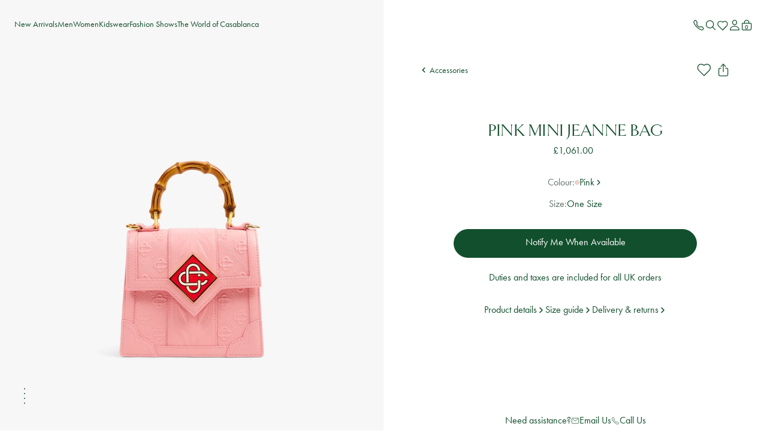

--- FILE ---
content_type: text/html; charset=utf-8
request_url: https://casablancaparis.com/en-gb/cart?view=stock-check&currency=GBP
body_size: -165
content:




{}

--- FILE ---
content_type: text/css
request_url: https://casablancaparis.com/cdn/shop/t/176/assets/theme-B9vF1F6V.min.css?v=107335978112853853211768417936
body_size: 53244
content:
@charset "UTF-8";@import"https://fonts.googleapis.com/css2?family=Poppins:wght@300;400;500;600;700&display=swap";.absolute-center{position:absolute;left:50%;top:50%;transform:translate(-50%,-50%)}.hide{display:none}.center{justify-content:center}.flex-items-center{align-items:center}.right{justify-content:flex-end}.text-center{text-align:center}.text-right{text-align:right}.text-upper{text-transform:uppercase}.flex{display:flex}.bottom{align-items:flex-end}.bold{font-weight:500}.underline{text-decoration:underline}.separator,.hr{border:0;border-top:1px solid var(--color-border);width:100%;margin:24px 0}.link-overlay{position:absolute;inset:0;z-index:1}img{-webkit-touch-callout:none;-webkit-user-select:none;-khtml-user-select:none;-moz-user-select:none;-ms-user-select:none;user-select:none;touch-action:manipulation}[data-anim]{transition-duration:333ms;transition-timing-function:ease-in-out}@media screen and (prefers-reduced-motion: reduce){[data-anim].anim-active{transition:none}}[data-anim].anim-delay-333{transition-delay:333ms}[data-anim].anim-delay-666{transition-delay:666ms}[data-anim].anim-delay-999{transition-delay:999ms}[data-anim].anim-fade-in{opacity:0;transition-property:opacity}@media screen and (prefers-reduced-motion: reduce){[data-anim].anim-fade-in{opacity:1}}[data-anim].anim-fade-in.anim-active{opacity:1}[data-anim].anim-slide-in-left{transform:translate(66px);transition-property:transform,opacity;opacity:0}@media screen and (prefers-reduced-motion: reduce){[data-anim].anim-slide-in-left{opacity:1;transform:none}}[data-anim].anim-slide-in-left.anim-active{transform:translate(0);opacity:1}@keyframes MoveUpInitial{to{transform:translate3d(0,-105%,0)}}@keyframes MoveUpEnd{0%{transform:translate3d(0,100%,0)}to{transform:translateZ(0)}}.visually-hidden{border:0;clip:rect(0 0 0 0);height:1px;margin:-1px;overflow:hidden;padding:0;position:absolute;width:1px;white-space:nowrap}.hide{display:none!important}@media screen and (min-width: 64rem){.hide-large{display:none!important}}@media screen and (max-width: 63.9375rem){.hide-below-large{display:none!important}}@media screen and (min-width: 45.5625rem){.hide-medium-up{display:none!important}}@media screen and (min-width: 45.5625rem) and (max-width: 63.9375rem){.hide-medium{display:none!important}}@media screen and (max-width: 45.5rem){.hide-below-medium{display:none!important}}@media screen and (max-width: 79.9375rem){.hide-below-nav-breakpoint{display:none!important}}@media screen and (min-width: 80rem){.hide-up-nav-breakpoint{display:none!important}}*{box-sizing:border-box}*:before,*:after{box-sizing:border-box}html,body,div,span,applet,object,iframe,h1,h2,h3,h4,h5,h6,p,blockquote,pre,a,abbr,acronym,address,big,cite,code,del,dfn,em,img,ins,kbd,q,s,samp,strike,sub,sup,tt,var,b,u,i,center,dl,dt,dd,ol,ul,li,fieldset,form,label,legend,table,caption,tbody,tfoot,thead,tr,th,td,article,aside,canvas,details,embed,figure,figcaption,footer,header,hgroup,menu,nav,output,ruby,section,summary,time,mark,audio,video{margin:0;padding:0;border:0;font-size:100%;font:inherit;vertical-align:baseline}article,aside,details,figcaption,figure,footer,header,hgroup,menu,nav,section{display:block}body,input,textarea,button,select{-webkit-font-smoothing:antialiased;text-size-adjust:100%}em{font-style:italic}a{color:var(--color-main-6)}a:hover{color:var(--color-main-5)}ol,ul,li{list-style:none}blockquote,q{quotes:none}blockquote:before,blockquote:after{content:"";content:none}q:before,q:after{content:"";content:none}table{border-collapse:collapse;border-spacing:0}img,picture{margin:0;max-width:100%}button{border:none;margin:0;padding:0;width:auto;overflow:visible;background:transparent;color:inherit;font:inherit;text-align:inherit;line-height:normal;-webkit-font-smoothing:inherit;-moz-osx-font-smoothing:inherit;-webkit-appearance:none}button::-moz-focus-inner{border:0;padding:0}html{scroll-behavior:smooth;min-height:100vh}body{overflow-x:hidden;overflow-y:scroll;display:flex;flex-direction:column;min-height:100vh}body.body-push{padding-top:var(--header-height-mb)}@media (min-width: 45.5625rem){body.body-push{padding-top:var(--header-height-tb)}}@media (min-width: 80rem){body.body-push{padding-top:var(--header-height-dt)}}html,body{max-height:100%}html.modal-open,html.keep-size-modal-open,body.modal-open,body.keep-size-modal-open{overflow:hidden}a{text-decoration:none}#MainContent{flex:1;position:relative}.no-cookies-warning,.supports-no-cookies .supports-cookies{display:none}.supports-no-cookies .no-cookies-warning{display:block}img{color:transparent}body{color:var(--color-font-1);font-family:var(--font-family);font-weight:400;font-size:16px;line-height:1.6}.heading{color:var(--color-font-2);font-family:var(--font-heading);font-weight:400;margin-bottom:16px}.heading.heading--bold{font-weight:450}h1,.heading-1{color:var(--color-font-2);font-family:var(--font-heading);font-weight:400;margin-bottom:16px;font-size:1.875rem;line-height:1.3}@media screen and (min-width: 45.5625rem){h1,.heading-1{font-size:2.375rem}}h1h1,h1 .heading-1--bold,.heading-1h1,.heading-1 .heading-1--bold{font-weight:450}h2,.heading-2{color:var(--color-font-2);font-family:var(--font-heading);font-weight:400;margin-bottom:16px;font-size:1.625rem;line-height:1.3}@media screen and (min-width: 45.5625rem){h2,.heading-2{font-size:1.875rem}}h2h2,h2 .heading-2--bold,.heading-2h2,.heading-2 .heading-2--bold{font-weight:450}h3,.heading-3{color:var(--color-font-2);font-family:var(--font-heading);font-weight:400;margin-bottom:16px;font-size:1.375rem;line-height:1.3}@media screen and (min-width: 45.5625rem){h3,.heading-3{font-size:1.5rem}}h3h3,h3 .heading-3--bold,.heading-3h3,.heading-3 .heading-3--bold{font-weight:450}h4,.heading-4{color:var(--color-font-2);font-family:var(--font-heading);font-weight:400;margin-bottom:16px;font-size:1.125rem;line-height:1.3}@media screen and (min-width: 45.5625rem){h4,.heading-4{font-size:1.25rem}}h4h4,h4 .heading-4--bold,.heading-4h4,.heading-4 .heading-4--bold{font-weight:450}h5,.heading-5{color:var(--color-font-2);font-family:var(--font-heading);font-weight:400;margin-bottom:16px;font-size:1.125rem;line-height:1.3}@media screen and (min-width: 45.5625rem){h5,.heading-5{font-size:1.125rem}}h5h5,h5 .heading-5--bold,.heading-5h5,.heading-5 .heading-5--bold{font-weight:450}.display{color:var(--color-font-2);font-family:var(--font-heading);font-family:var(--font-display);font-weight:400;line-height:1;margin-bottom:16px;text-transform:uppercase}.display-1{font-family:var(--font-display);font-weight:400;line-height:1;margin-bottom:16px;text-transform:uppercase;font-size:3.25rem;letter-spacing:-1.04px}@media screen and (min-width: 45.5625rem){.display-1{font-size:5rem;line-height:.9;letter-spacing:-1.6px}}.display-2{font-family:var(--font-display);font-weight:400;line-height:1;margin-bottom:16px;text-transform:uppercase;font-size:2.5rem;letter-spacing:-.8px}@media screen and (min-width: 45.5625rem){.display-2{font-size:3.25rem;letter-spacing:-1.04px}}.display-3{font-family:var(--font-display);font-weight:400;line-height:1;margin-bottom:16px;text-transform:uppercase;font-size:2.25rem;letter-spacing:-.72px}@media screen and (min-width: 45.5625rem){.display-3{font-size:2.75rem;letter-spacing:-.88px}}.display-4{font-family:var(--font-display);font-weight:400;line-height:1;margin-bottom:16px;text-transform:uppercase;font-size:1.75rem;letter-spacing:-.56px}@media screen and (min-width: 45.5625rem){.display-4{font-size:2.25rem;letter-spacing:-.72px}}.display-5{font-family:var(--font-display);font-weight:400;line-height:1;margin-bottom:16px;text-transform:uppercase;font-size:1.25rem;letter-spacing:-.4px}@media screen and (min-width: 45.5625rem){.display-5{font-size:1.75rem;letter-spacing:-.56px}}.subheading{color:var(--color-font-1);font-family:var(--font-family);margin-bottom:12px}.subheading.subheading--bold{font-weight:450}.subheading-1{color:var(--color-font-1);font-family:var(--font-family);margin-bottom:12px;font-size:.875rem;line-height:1.3}.subheading-1.subheading-1--bold{font-weight:450}.subheading-2{color:var(--color-font-1);font-family:var(--font-family);margin-bottom:12px;font-size:.75rem;line-height:1.15}.subheading-2.subheading-2--bold{font-weight:450}.subheading-3{color:var(--color-font-1);font-family:var(--font-family);margin-bottom:12px;font-size:.625rem;line-height:1.3}.subheading-3.subheading-3--bold{font-weight:450}.paragraph{line-height:1.4}.paragraph.paragraph--md{font-size:.875rem;line-height:1.4}.paragraph.paragraph--sm{font-size:.75rem;line-height:1.4}.paragraph.paragraph--bold{font-weight:450}.small-paragraph,.small,small{font-size:.75rem;line-height:1.4}.cta{font-size:1rem;line-height:1.3;font-family:var(--font-family);position:relative;cursor:pointer;overflow:hidden;display:inline-flex}.cta>span{transition:all 333ms ease-in-out}.cta:before{transition:all 333ms ease-in-out;content:attr(data-hover);transform:translateY(-100%);position:absolute;left:0;top:0}.cta.cta--sm{font-size:.875rem}.cta.cta--bold{font-weight:450}.cta[disabled]{opacity:.5;pointer-events:none}.cta:hover:before{transform:none}.cta:hover span{transform:translateY(100%)}.link,.rte p a{cursor:pointer;text-decoration:underline}.link:hover,.rte p a:hover{text-decoration:none}.link.link,.link .rte p a--md,.rte p a.link,.rte p a .rte p a--md{font-size:.875rem;line-height:1.3}.link.link,.link .rte p a--sm,.rte p a.link,.rte p a .rte p a--sm{font-size:.75rem;line-height:1.25}.link.link,.link .rte p a--bold,.rte p a.link,.rte p a .rte p a--bold{font-weight:450}.error{color:var(--color-error)}strong,b{font-weight:450}@font-face{font-family:swiper-icons;src:url(data:application/font-woff;charset=utf-8;base64,\ [base64]//wADZ2x5ZgAAAywAAADMAAAD2MHtryVoZWFkAAABbAAAADAAAAA2E2+eoWhoZWEAAAGcAAAAHwAAACQC9gDzaG10eAAAAigAAAAZAAAArgJkABFsb2NhAAAC0AAAAFoAAABaFQAUGG1heHAAAAG8AAAAHwAAACAAcABAbmFtZQAAA/gAAAE5AAACXvFdBwlwb3N0AAAFNAAAAGIAAACE5s74hXjaY2BkYGAAYpf5Hu/j+W2+MnAzMYDAzaX6QjD6/4//Bxj5GA8AuRwMYGkAPywL13jaY2BkYGA88P8Agx4j+/8fQDYfA1AEBWgDAIB2BOoAeNpjYGRgYNBh4GdgYgABEMnIABJzYNADCQAACWgAsQB42mNgYfzCOIGBlYGB0YcxjYGBwR1Kf2WQZGhhYGBiYGVmgAFGBiQQkOaawtDAoMBQxXjg/wEGPcYDDA4wNUA2CCgwsAAAO4EL6gAAeNpj2M0gyAACqxgGNWBkZ2D4/wMA+xkDdgAAAHjaY2BgYGaAYBkGRgYQiAHyGMF8FgYHIM3DwMHABGQrMOgyWDLEM1T9/w8UBfEMgLzE////P/5//f/V/xv+r4eaAAeMbAxwIUYmIMHEgKYAYjUcsDAwsLKxc3BycfPw8jEQA/[base64]/uznmfPFBNODM2K7MTQ45YEAZqGP81AmGGcF3iPqOop0r1SPTaTbVkfUe4HXj97wYE+yNwWYxwWu4v1ugWHgo3S1XdZEVqWM7ET0cfnLGxWfkgR42o2PvWrDMBSFj/IHLaF0zKjRgdiVMwScNRAoWUoH78Y2icB/yIY09An6AH2Bdu/UB+yxopYshQiEvnvu0dURgDt8QeC8PDw7Fpji3fEA4z/PEJ6YOB5hKh4dj3EvXhxPqH/SKUY3rJ7srZ4FZnh1PMAtPhwP6fl2PMJMPDgeQ4rY8YT6Gzao0eAEA409DuggmTnFnOcSCiEiLMgxCiTI6Cq5DZUd3Qmp10vO0LaLTd2cjN4fOumlc7lUYbSQcZFkutRG7g6JKZKy0RmdLY680CDnEJ+UMkpFFe1RN7nxdVpXrC4aTtnaurOnYercZg2YVmLN/d/gczfEimrE/fs/bOuq29Zmn8tloORaXgZgGa78yO9/cnXm2BpaGvq25Dv9S4E9+5SIc9PqupJKhYFSSl47+Qcr1mYNAAAAeNptw0cKwkAAAMDZJA8Q7OUJvkLsPfZ6zFVERPy8qHh2YER+3i/BP83vIBLLySsoKimrqKqpa2hp6+jq6RsYGhmbmJqZSy0sraxtbO3sHRydnEMU4uR6yx7JJXveP7WrDycAAAAAAAH//wACeNpjYGRgYOABYhkgZgJCZgZNBkYGLQZtIJsFLMYAAAw3ALgAeNolizEKgDAQBCchRbC2sFER0YD6qVQiBCv/H9ezGI6Z5XBAw8CBK/m5iQQVauVbXLnOrMZv2oLdKFa8Pjuru2hJzGabmOSLzNMzvutpB3N42mNgZGBg4GKQYzBhYMxJLMlj4GBgAYow/P/PAJJhLM6sSoWKfWCAAwDAjgbRAAB42mNgYGBkAIIbCZo5IPrmUn0hGA0AO8EFTQAA);font-weight:400;font-style:normal}:root{--swiper-theme-color: #007aff}:host{position:relative;display:block;margin-left:auto;margin-right:auto;z-index:1}.swiper{margin-left:auto;margin-right:auto;position:relative;overflow:hidden;list-style:none;padding:0;z-index:1;display:block}.swiper-vertical>.swiper-wrapper{flex-direction:column}.swiper-wrapper{position:relative;width:100%;height:100%;z-index:1;display:flex;transition-property:transform;transition-timing-function:var(--swiper-wrapper-transition-timing-function, initial);box-sizing:content-box}.swiper-android .swiper-slide,.swiper-ios .swiper-slide,.swiper-wrapper{transform:translateZ(0)}.swiper-horizontal{touch-action:pan-y}.swiper-vertical{touch-action:pan-x}.swiper-slide{flex-shrink:0;width:100%;height:100%;position:relative;transition-property:transform;display:block}.swiper-slide-invisible-blank{visibility:hidden}.swiper-autoheight,.swiper-autoheight .swiper-slide{height:auto}.swiper-autoheight .swiper-wrapper{align-items:flex-start;transition-property:transform,height}.swiper-backface-hidden .swiper-slide{transform:translateZ(0);-webkit-backface-visibility:hidden;backface-visibility:hidden}.swiper-3d.swiper-css-mode .swiper-wrapper{perspective:1200px}.swiper-3d .swiper-wrapper{transform-style:preserve-3d}.swiper-3d{perspective:1200px}.swiper-3d .swiper-slide,.swiper-3d .swiper-cube-shadow{transform-style:preserve-3d}.swiper-css-mode>.swiper-wrapper{overflow:auto;scrollbar-width:none;-ms-overflow-style:none}.swiper-css-mode>.swiper-wrapper::-webkit-scrollbar{display:none}.swiper-css-mode>.swiper-wrapper>.swiper-slide{scroll-snap-align:start start}.swiper-css-mode.swiper-horizontal>.swiper-wrapper{scroll-snap-type:x mandatory}.swiper-css-mode.swiper-vertical>.swiper-wrapper{scroll-snap-type:y mandatory}.swiper-css-mode.swiper-free-mode>.swiper-wrapper{scroll-snap-type:none}.swiper-css-mode.swiper-free-mode>.swiper-wrapper>.swiper-slide{scroll-snap-align:none}.swiper-css-mode.swiper-centered>.swiper-wrapper:before{content:"";flex-shrink:0;order:9999}.swiper-css-mode.swiper-centered>.swiper-wrapper>.swiper-slide{scroll-snap-align:center center;scroll-snap-stop:always}.swiper-css-mode.swiper-centered.swiper-horizontal>.swiper-wrapper>.swiper-slide:first-child{margin-inline-start:var(--swiper-centered-offset-before)}.swiper-css-mode.swiper-centered.swiper-horizontal>.swiper-wrapper:before{height:100%;min-height:1px;width:var(--swiper-centered-offset-after)}.swiper-css-mode.swiper-centered.swiper-vertical>.swiper-wrapper>.swiper-slide:first-child{margin-block-start:var(--swiper-centered-offset-before)}.swiper-css-mode.swiper-centered.swiper-vertical>.swiper-wrapper:before{width:100%;min-width:1px;height:var(--swiper-centered-offset-after)}.swiper-3d .swiper-slide-shadow,.swiper-3d .swiper-slide-shadow-left,.swiper-3d .swiper-slide-shadow-right,.swiper-3d .swiper-slide-shadow-top,.swiper-3d .swiper-slide-shadow-bottom{position:absolute;left:0;top:0;width:100%;height:100%;pointer-events:none;z-index:10}.swiper-3d .swiper-slide-shadow{background:#00000026}.swiper-3d .swiper-slide-shadow-left{background-image:linear-gradient(to left,#00000080,#0000)}.swiper-3d .swiper-slide-shadow-right{background-image:linear-gradient(to right,#00000080,#0000)}.swiper-3d .swiper-slide-shadow-top{background-image:linear-gradient(to top,#00000080,#0000)}.swiper-3d .swiper-slide-shadow-bottom{background-image:linear-gradient(to bottom,#00000080,#0000)}.swiper-lazy-preloader{width:42px;height:42px;position:absolute;left:50%;top:50%;margin-left:-21px;margin-top:-21px;z-index:10;transform-origin:50%;box-sizing:border-box;border:4px solid var(--swiper-preloader-color, var(--swiper-theme-color));border-radius:50%;border-top-color:transparent}.swiper:not(.swiper-watch-progress) .swiper-lazy-preloader,.swiper-watch-progress .swiper-slide-visible .swiper-lazy-preloader{animation:swiper-preloader-spin 1s infinite linear}.swiper-lazy-preloader-white{--swiper-preloader-color: #fff}.swiper-lazy-preloader-black{--swiper-preloader-color: #000}@keyframes swiper-preloader-spin{0%{transform:rotate(0)}to{transform:rotate(360deg)}}@media screen and (min-width: 64rem){.accordion.accordion--mobile-only .accordion__list{display:flex;gap:16px}.accordion.accordion--mobile-only .accordion__item{border-bottom-color:transparent}.accordion.accordion--mobile-only .accordion__title{cursor:default;pointer-events:none}.accordion.accordion--mobile-only .accordion__title:after{display:none}.accordion.accordion--mobile-only .accordion__content{max-height:0;padding:0;opacity:1}}.accordion__item{margin-bottom:16px}.accordion__title{position:relative;padding:0 0 8px;font-size:1.125rem;margin-bottom:0}@media screen and (min-width: 64rem){.accordion__title{cursor:pointer}}.accordion__title:after{transition:all 333ms ease-in-out;content:"";position:absolute;right:0;top:42%;translate:0 -50%;width:20px;height:20px;background-image:url("data:image/svg+xml,%3csvg%20width='20'%20height='21'%20viewBox='0%200%2020%2021'%20fill='none'%20xmlns='http://www.w3.org/2000/svg'%3e%3cpath%20d='M4.375%207.6875L10%2013.3125L15.625%207.6875'%20stroke='%23337645'%20stroke-width='2.25'%20stroke-linecap='round'%20stroke-linejoin='round'/%3e%3c/svg%3e");background-repeat:no-repeat}.accordion__title.accordion__title--open:after{rotate:180deg}.accordion__content{transition:all 333ms ease-in-out;max-height:var(--max-height, 0);padding:var(--padding, 0);overflow:hidden;-ms-overflow-style:none;scrollbar-width:none;padding:0;color:var(--color-main-6);font-size:.875rem;position:relative;min-height:1px}.accordion__content::-webkit-scrollbar{display:none}.accordion__content:after{transition:all 333ms ease-in-out;content:"";background-color:var(--color-main-16);height:1px;position:absolute;left:0;top:0;width:100%}.accordion__content *{transition:all 333ms ease-in-out;opacity:0}.accordion__content.accordion__content--open{overflow:auto;padding:var(--padding)}.accordion__content.accordion__content--open:after{top:calc(100% - 1px)}.accordion__content.accordion__content--open *{opacity:1}.accordion__content p:not(:last-child){margin-bottom:16px}.accordion__content a{text-decoration:underline}.accordion__content a:hover{text-decoration:none}.accordion__item:hover .accordion__content:after{background-color:var(--color-main-5)}.account .input-text:valid{color:var(--color-main-7)}.account .input-text:hover{border:1px solid var(--color-main-7)}.account__heading{color:var(--color-main-4);margin:0 auto 8px;max-width:330px}@media screen and (min-width: 64rem){.account__heading{margin:0 0 16px;max-width:unset}}.account__description{color:var(--color-main-6);margin:0 0 32px}.account__container{display:grid;padding:40px 0}@media screen and (min-width: 64rem){.account__container{grid-template-columns:repeat(var(--column-count),1fr);gap:0 40px}}.account__image{display:none}@media screen and (min-width: 64rem){.account__image{display:block;max-height:806px}.account__image img{max-height:806px}}.account__image img{border-radius:24px}.account__wrapper .account__wrapper--register{max-width:660px}.account__wrapper{margin:0 auto;max-width:426px;width:100%}@media screen and (min-width: 64rem){.account__wrapper{padding-top:40px}}.account__wrapper.account__wrapper--register{max-width:658px}.account__content.account__content--recover,.account__content.account__content--form{border-bottom:1px solid var(--color-main-17);margin:0 0 32px;padding:0 0 32px}.account__content.account__content--label,.account__content.account__content--heading{color:var(--color-main-6)}.account__input{width:100%;min-width:auto;margin:0 0 20px}.account__input.text-input{min-width:unset}.account__input:hover{border:1px solid var(--color-main-7)}.account__input::placeholder{color:var(--color-main-7)}.account__input:invalid:not(:placeholder-shown){border:1px solid var(--color-error)}.account__form{display:grid;grid-template-columns:repeat(2,1fr);column-gap:16px}.account__input-group{grid-column:span 1;position:relative}.account__input-group.account__input-group--full{grid-column:span 2}.account__password{display:flex;justify-content:space-between;align-items:baseline}.account__password-field{position:relative}.account__alert{margin:0 0 20px;width:100%}.account__alert.account__alert--full{grid-column:-1/1}.account__bullets-list{padding:0 0 0 14px;margin:0 0 20px}.account__bullets-item{list-style:disc;margin:0 0 10px}.account__submit-activate{margin-bottom:16px}.account .recover-password{font-size:.875rem}.template-account .secondary-hero{padding:40px 0 0}#MainContent .login-section,#MainContent .register-section,#MainContent .password-reset-section{margin:0}.eye-slash{position:absolute;right:16px;top:12px;cursor:pointer}.alert.alert--success{font-size:.875rem;font-weight:500;line-height:1;min-width:340px;border-radius:5px;padding:13px;display:inline-flex;align-items:center;background-color:var(--color-success);color:#fff}.alert.alert--success:before{content:"";background-image:url("data:image/svg+xml,%3csvg%20width='30'%20height='30'%20viewBox='0%200%2030%2030'%20fill='none'%20xmlns='http://www.w3.org/2000/svg'%3e%3ccircle%20cx='15'%20cy='15'%20r='11.5'%20stroke='white'/%3e%3cpath%20d='M11%2015.4286L13.2857%2017.7143L19%2012'%20stroke='white'%20stroke-width='2'%20stroke-miterlimit='10'%20stroke-linecap='square'/%3e%3c/svg%3e")}.alert.alert--success:before{content:"";display:block;height:22px;width:22px;background-size:contain;background-repeat:no-repeat;background-position:center center;margin-right:13px}.alert.alert--success .message-inner{max-width:230px}.alert.alert--success .message-inner p{font-size:.75rem;margin-top:5px;font-weight:400}.alert.alert--success .close-btn,.alert.alert--success .dismiss-btn{margin-left:auto}.alert.alert--success .dismiss-btn{font-weight:400;cursor:pointer;color:var(--color-info)}.alert.alert--info{font-size:.875rem;font-weight:500;line-height:1;min-width:340px;border-radius:5px;padding:13px;display:inline-flex;align-items:center;background-color:var(--color-info);color:#fff}.alert.alert--info:before{content:"";background-image:url("data:image/svg+xml,%3csvg%20width='22'%20height='22'%20fill='none'%20xmlns='http://www.w3.org/2000/svg'%3e%3cpath%20fill-rule='evenodd'%20clip-rule='evenodd'%20d='M11%200C4.913%200%200%204.913%200%2011s4.913%2011%2011%2011%2011-4.913%2011-11S17.087%200%2011%200zm1.047%209.075V17H9.923V9.075h2.124zm-2.249-2.05c0-.318.105-.58.315-.784.215-.205.506-.308.872-.308.361%200%20.65.103.864.308.215.205.322.466.322.783%200%20.323-.11.586-.33.791-.214.206-.5.308-.856.308-.357%200-.645-.102-.864-.308a1.045%201.045%200%2001-.323-.79z'%20fill='%23fff'/%3e%3c/svg%3e")}.alert.alert--info:before{content:"";display:block;height:22px;width:22px;background-size:contain;background-repeat:no-repeat;background-position:center center;margin-right:13px}.alert.alert--info .message-inner{max-width:230px}.alert.alert--info .message-inner p{font-size:.75rem;margin-top:5px;font-weight:400}.alert.alert--info .close-btn,.alert.alert--info .dismiss-btn{margin-left:auto}.alert.alert--info .dismiss-btn{font-weight:400;cursor:pointer;color:var(--color-info)}.alert.alert--error{font-size:.875rem;font-weight:500;line-height:1;min-width:340px;border-radius:5px;padding:13px;display:inline-flex;align-items:center;background-color:var(--color-error);color:#fff}.alert.alert--error:before{content:"";background-image:url("data:image/svg+xml,%3csvg%20width='22'%20height='22'%20fill='none'%20xmlns='http://www.w3.org/2000/svg'%3e%3cpath%20d='M22%2011c0%206.087-4.913%2011-11%2011S0%2017.087%200%2011%204.913%200%2011%200s11%204.913%2011%2011zM9.533%205.207l.66%206.893c.074.293.147.88.734.88h.22c.586%200%20.733-.587.806-.953l.514-6.747c.073-.513%200-.88-.22-1.173-.22-.294-.587-.44-.954-.44h-.513c-.44%200-.733.146-.953.366-.294.294-.367.734-.294%201.174zm3.007%2011.44c0-.88-.513-1.394-1.393-1.394h-.294c-.88%200-1.393.514-1.393%201.394v.22c0%20.88.513%201.393%201.393%201.393h.294c.88%200%201.393-.513%201.393-1.393v-.22z'%20fill='%23fff'/%3e%3c/svg%3e")}.alert.alert--error:before{content:"";display:block;height:22px;width:22px;background-size:contain;background-repeat:no-repeat;background-position:center center;margin-right:13px}.alert.alert--error .message-inner{max-width:230px}.alert.alert--error .message-inner p{font-size:.75rem;margin-top:5px;font-weight:400}.alert.alert--error .close-btn,.alert.alert--error .dismiss-btn{margin-left:auto}.alert.alert--error .dismiss-btn{font-weight:400;cursor:pointer;color:var(--color-info)}.alert.alert--warning{font-size:.875rem;font-weight:500;line-height:1;min-width:340px;border-radius:5px;padding:13px;display:inline-flex;align-items:center;background-color:var(--color-warning);color:#fff}.alert.alert--warning:before{content:"";background-image:url("data:image/svg+xml,%3csvg%20width='22'%20height='20'%20fill='none'%20xmlns='http://www.w3.org/2000/svg'%3e%3cpath%20d='M21.924%2017.752c0%20.62-.306%201.24-.764%201.628a3.137%203.137%200%2001-1.91.62H2.673c-.763%200-1.374-.155-1.91-.62A2.194%202.194%200%20010%2017.752v-.078c0-.155%200-.31.076-.387.077-.388.23-.775.459-1.163L8.785%201.55C9.319.62%2010.083%200%2011%200c.917%200%201.68.62%202.215%201.55l8.327%2014.574c.229.388.382.775.458%201.163-.076.077-.076.232-.076.465%200-.078%200-.078%200%200%200-.078%200-.078%200%200zM9.854%206.822l.459%205.349c0%20.232.076.697.534.697H11c.458%200%20.535-.465.611-.697l.458-5.35c.077-.387%200-.697-.152-.93a1.158%201.158%200%2000-.764-.31h-.382c-.306%200-.611.078-.764.31-.153.233-.23.543-.153.93zm2.292%208.914c0-.697-.382-1.085-1.07-1.085h-.229c-.687%200-1.07.388-1.07%201.085v.233c0%20.698.383%201.085%201.07%201.085h.23c.687%200%201.069-.387%201.069-1.085v-.233z'%20fill='%23fff'/%3e%3c/svg%3e")}.alert.alert--warning:before{content:"";display:block;height:22px;width:22px;background-size:contain;background-repeat:no-repeat;background-position:center center;margin-right:13px}.alert.alert--warning .message-inner{max-width:230px}.alert.alert--warning .message-inner p{font-size:.75rem;margin-top:5px;font-weight:400}.alert.alert--warning .close-btn,.alert.alert--warning .dismiss-btn{margin-left:auto}.alert.alert--warning .dismiss-btn{font-weight:400;cursor:pointer;color:var(--color-info)}.btn{border-radius:48px;display:inline-flex;line-height:1;cursor:pointer;text-align:center;justify-content:center;align-items:center;border:1px solid transparent;font-family:var(--font-family);font-size:1rem;font-weight:400;line-height:1.125;min-height:48px;overflow:hidden;transition:all 333ms ease-in-out;padding:12px 56px}.btn:focus{outline:none}.btn:focus-visible{outline:5px auto Highlight;outline:5px auto -webkit-focus-ring-color}.btn:disabled{opacity:.5;pointer-events:none}.btn:disabled{opacity:.3}.btn.btn--primary{color:var(--btn-primary-font-color);background-color:var(--btn-primary-bg-color);border-color:var(--btn-primary-border-color)}.btn.btn--primary:hover{color:var(--btn-primary-font-color-hover);background-color:var(--btn-primary-bg-color-hover);border-color:var(--btn-primary-border-color-hover)}@media (min-width: 64rem){.btn.btn--primary:hover span{animation:MoveUpInitial .15s forwards,MoveUpEnd .15s forwards .15s}}.btn.btn--primary-outline{color:var(--btn-primary-outline-font-color);background-color:var(--btn-primary-outline-bg-color);border-color:var(--btn-primary-outline-border-color)}.btn.btn--primary-outline:hover{color:var(--btn-primary-outline-font-color-hover);background-color:var(--btn-primary-outline-bg-color-hover);border-color:var(--btn-primary-outline-border-color-hover)}@media (min-width: 64rem){.btn.btn--primary-outline:hover span{animation:MoveUpInitial .15s forwards,MoveUpEnd .15s forwards .15s}}.btn.btn--secondary{color:var(--btn-secondary-font-color);background-color:var(--btn-secondary-bg-color);border-color:var(--btn-secondary-border-color)}.btn.btn--secondary:hover{color:var(--btn-secondary-font-color-hover);background-color:var(--btn-secondary-bg-color-hover);border-color:var(--btn-secondary-border-color-hover)}@media (min-width: 64rem){.btn.btn--secondary:hover span{animation:MoveUpInitial .15s forwards,MoveUpEnd .15s forwards .15s}}.btn.btn--secondary-outline{color:var(--btn-secondary-outline-font-color);background-color:var(--btn-secondary-outline-bg-color);border-color:var(--btn-secondary-outline-border-color)}.btn.btn--secondary-outline:hover{color:var(--btn-secondary-outline-font-color-hover);background-color:var(--btn-secondary-outline-bg-color-hover);border-color:var(--btn-secondary-outline-border-color-hover)}@media (min-width: 64rem){.btn.btn--secondary-outline:hover span{animation:MoveUpInitial .15s forwards,MoveUpEnd .15s forwards .15s}}.btn.btn--lg{padding:12px 55px}.btn.btn--sm{padding:12px 24px}.btn.btn--icon{line-height:0;padding:9px}.btn.btn--icon svg{width:12px;height:12px}.btn.btn--with-plus{padding-left:12px;padding-right:12px}.btn.btn--with-plus:before{content:"+";font-weight:400;position:relative;margin-right:10px;line-height:0;font-size:1.4375rem;top:-1px}.btn.btn--only-plus{min-width:0;padding:0;font-size:0}.btn.btn--only-plus:before{font-size:1.4375rem}.btn.btn--only-plus:before{content:"+";font-weight:400;position:relative;line-height:0;font-size:1.4375rem;margin-right:0;padding:.5em;line-height:.5;top:0}.btn.btn--only-plus.btn--lg:before{font-size:1.625rem}.btn.btn--only-plus.btn--sm:before{font-size:1.25rem}.btn.btn--block{display:block;width:100%}.btn.btn--no-hover{pointer-events:none}.btn.btn--fit{width:fit-content}.btn>span{display:inline-block;overflow:hidden;position:relative}.close-btn{display:block;cursor:pointer;border:none;box-shadow:none;outline:none;background-color:transparent;background-size:contain;background-position:center center;background-repeat:no-repeat;background-image:url("data:image/svg+xml,%3csvg%20width='12'%20height='12'%20fill='none'%20xmlns='http://www.w3.org/2000/svg'%3e%3cpath%20d='M11.644%209.98a1.149%201.149%200%20010%201.664%201.173%201.173%200%2001-.832.356c-.297%200-.594-.119-.832-.356L6%207.664l-3.98%203.98a1.173%201.173%200%2001-.832.356c-.297%200-.594-.119-.832-.356a1.149%201.149%200%20010-1.664L4.336%206%20.357%202.02a1.149%201.149%200%20010-1.664%201.149%201.149%200%20011.664%200L6%204.336%209.98.357a1.149%201.149%200%20011.664%200%201.149%201.149%200%20010%201.664L7.664%206l3.98%203.98z'%20fill='%23aaa'/%3e%3c/svg%3e");width:12px;height:12px}.close-btn.close-btn--white{background-image:url("data:image/svg+xml,%3csvg%20width='12'%20height='12'%20fill='none'%20xmlns='http://www.w3.org/2000/svg'%3e%3cpath%20d='M11.644%209.98a1.149%201.149%200%20010%201.664%201.173%201.173%200%2001-.832.356c-.297%200-.594-.119-.832-.356L6%207.664l-3.98%203.98a1.173%201.173%200%2001-.832.356c-.297%200-.594-.119-.832-.356a1.149%201.149%200%20010-1.664L4.336%206%20.357%202.02a1.149%201.149%200%20010-1.664%201.149%201.149%200%20011.664%200L6%204.336%209.98.357a1.149%201.149%200%20011.664%200%201.149%201.149%200%20010%201.664L7.664%206l3.98%203.98z'%20fill='%23fff'/%3e%3c/svg%3e")}.close-btn.close-btn--lg{width:20px;height:20px}.faqs{padding-top:16px;padding-bottom:40px}@media screen and (min-width: 64rem){.faqs{padding-bottom:80px;padding-top:0}}.faqs__navigation-dropdown{margin-bottom:0}@media screen and (min-width: 64rem){.faqs__navigation-dropdown{display:none}}.faqs__heading{margin:24px 0}@media (min-width: 64rem){.faqs__heading{font-size:1.25rem;letter-spacing:-.4px}}@media screen and (min-width: 64rem) and (min-width: 45.5625rem){.faqs__heading{font-size:1.75rem;letter-spacing:-.56px}}.faqs__navigation{display:flex;justify-content:flex-start;gap:32px;padding:0 16px;border-bottom:1px solid var(--color-main-14);overflow:scroll;margin:0 0 24px}@media screen and (min-width: 45.5625rem){.faqs__navigation{gap:60px;justify-content:center;overflow:visible;padding:0}}@media screen and (min-width: 64rem){.faqs__navigation{gap:72px}}.faqs__navigation-button{border-bottom:solid 1px transparent;color:var(--color-main-7);cursor:pointer;height:40px;margin:0;padding:8px 0;white-space:nowrap}@media screen and (min-width: 64rem){.faqs__navigation-button{height:64px}}.faqs__navigation-button.subheading-1{text-transform:none}.faqs__navigation-button.faqs__navigation-button--current{border-color:currentColor;color:var(--color-main-6);font-weight:450}@media screen and (min-width: 64rem){.faqs__category{flex:5}}.faqs__category.faqs__category--hide{display:none}.faqs__category.faqs__category--show{display:block}.faqs__category-description{padding:24px 0}.faqs__contact{display:flex;flex-direction:column;align-items:center;padding:40px 0;background-color:var(--bg)}@media screen and (min-width: 64rem){.faqs__contact{padding:80px 0}}.faqs__contact-cta{margin-top:20px}@media screen and (min-width: 64rem){.faqs__contact-cta{margin-top:24px}}.filter__loading{grid-column:-1/1;text-align:center}@media screen and (min-width: 64rem){.search-filters__filters--horizontal .filter__container{display:flex;gap:12px}}.filter__filter{padding:6px 16px;border-top:1px solid var(--color-main-16)}@media screen and (min-width: 64rem){.search-filters__filters--horizontal .filter__filter{position:relative;padding:unset;border:unset}}.filter__filter:last-child{border-bottom:1px solid var(--color-main-16)}.filter__options-header{padding:12px 16px;display:flex;gap:6px;justify-content:space-between;color:#fff;background-color:#000;align-items:center}.filter__options-back,.filter__options-close{height:30px;width:30px;display:block;cursor:pointer}.filter__options-back svg,.filter__options-close svg{width:100%;height:100%}.filter__options-close{margin-left:auto}.filter__options{display:grid;gap:6px;margin:6px 0 0}@media screen and (min-width: 64rem){.search-filters__filters--horizontal .filter__options{position:absolute;top:100%;min-width:300px;padding:16px 0 0;background:var(--color-main-1)}}.filter__options.filter__options--range{padding-top:16px}.filter__products{display:contents}.filter__products.is-loading{opacity:.5;pointer-events:none}.filter__loading{text-align:center}.filter__loading svg{height:100px;width:100px}.filter__option{cursor:pointer;display:flex;align-items:center;gap:8px;position:relative}.filter__option:before{content:"";border:solid 1px var(--color-main-16);border-radius:2px;height:16px;width:16px}.filter__option.filter__option--selected:after{content:"";background-color:var(--color-main-6);border-radius:2px;height:10px;width:10px;position:absolute;left:3px;top:50%;transform:translateY(-50%)}.filter__option .filter__label{color:var(--color-main-6);display:flex;align-items:center;gap:8px;font-size:1rem}.filter__option .filter__label .filter__label-count{color:var(--color-main-6);font-size:.625rem;transform:unset}.filter__items{display:grid;gap:6px}@media screen and (min-width: 64rem){.search-filters__filters--horizontal .filter__items{max-height:300px;overflow-y:scroll;padding:0 16px}.search-filters__filters--horizontal .filter__items::-webkit-scrollbar{width:2px}.search-filters__filters--horizontal .filter__items::-webkit-scrollbar-thumb{background:var(--color-main-6)}}.filter__items.filter__items--box{grid-template-columns:repeat(3,minmax(0,1fr))}.filter__items.filter__items--box .filter__label{width:100%;height:40px;align-items:center;justify-content:center;border:1px solid var(--color-border);overflow:hidden;white-space:nowrap}.filter__items.filter__items--box .filter__label:before,.filter__items.filter__items--box .filter__label:after,.filter__items.filter__items--box .filter__label-count{display:none}.filter__items.filter__items--text{padding-top:16px;display:grid;grid-template-columns:repeat(2,1fr);gap:8px}@media screen and (min-width: 64rem){.filter__items.filter__items--text{grid-template-columns:repeat(3,1fr)}}.filter__items.filter__items--swatch{padding-top:16px;display:grid;grid-template-columns:repeat(2,1fr);gap:8px}@media screen and (min-width: 64rem){.filter__items.filter__items--swatch{grid-template-columns:repeat(3,1fr)}}.filter__items .filter__options--range{padding:30px 10px 0}.filter__items .filter__options--range .dual-range-slider{height:40px;position:relative}.filter__items .filter__options--range .dual-range-slider__label{position:absolute;bottom:0}.filter__items .filter__options--range .dual-range-slider__label.filter__items .filter__options--range .dual-range-slider__label--min{left:0}.filter__items .filter__options--range .dual-range-slider__label.filter__items .filter__options--range .dual-range-slider__label--max{right:0}.filter__option.filter__option--selected .filter__label:after{display:none}.filter__option.filter__option--disabled{opacity:.5}.filter__option.filter__option--swatch{display:flex;gap:6px}.filter__label{cursor:pointer;display:flex;align-items:center;gap:6px;position:relative}.filter__option-label{display:flex;gap:6px}.filter__label-count{margin-left:auto}.filter__clear-apply{display:grid;gap:6px;padding:16px;margin-top:auto}@media screen and (min-width: 64rem){.search-filters__filters--horizontal .filter__options .filter__clear-apply{display:grid}.search-filters__filters--horizontal>.filter__clear-apply{display:none}.search-filters__filters--vertical .filter__options .filter__clear-apply,.search-filters__filters--vertical>.filter__clear-apply{display:none}}.search-filters__filters .filter__options .filter__clear-apply{display:none}.filter__rating{display:flex;justify-content:space-between}.filter__stars{display:flex;gap:6px}.filter__count{margin-left:auto}.filter__swatches{flex:1 auto;display:flex}.filter__swatches-inner{width:100%;display:flex;justify-content:space-between;align-items:center;gap:6px}.filter__swatch{height:30px;width:30px;border-radius:50%;border:1px solid transparent;position:relative;display:inline-block;flex:0 0 30px;overflow:hidden}.filter__swatch img{width:30px;height:30px;position:absolute;inset:0;object-fit:cover;border-radius:100%}.filter__option--selected .filter__swatch{border-color:var(--color-font-1)}.filter__quick-removes{display:none;align-items:center;gap:6px;padding:12px 0}@media screen and (min-width: 64rem){.filter__quick-removes{padding:24px 0}}.filter__quick-remove{background:var(--color-main-17);border-radius:50px;font-size:.75rem;padding:7px 12px;font-weight:300;display:flex;gap:6px;align-items:center;cursor:pointer;flex:0 0 auto}.filter__quick-removes-filters{flex:1 auto;display:flex;gap:6px;overflow-x:auto;padding:0 16px 0 0}.filter__quick-removes-filters::-webkit-scrollbar{height:2px}.filter__quick-removes-filters::-webkit-scrollbar-thumb{background:var(--color-main-6)}.filter__quick-removes-filters>span:last-child{align-self:center}.filter__quick-remove-icon{font-size:.8125rem;margin-left:10px}.filter__quick-removes-clear{font-size:.875rem;font-weight:500;text-decoration:underline;flex:0 0 auto}.filter__quick-removes-clear:hover{opacity:.8}.filter__overlay{transition:opacity 666ms ease-in-out;opacity:0;pointer-events:none;position:fixed;width:100%;height:100%;left:0;top:0;z-index:101;background:#f7f5f6b3;backdrop-filter:blur(12px)}body.filters-open .filter__overlay{opacity:1;pointer-events:all}.filter__filter{padding:0 0 16px;border-bottom:1px solid var(--color-main-16);border-top:0;margin:0 0 16px}.filter__filter.filter__filter--open button:after{transform:rotate(180deg)}.filter__title{color:var(--filter-bar-text-colour);cursor:pointer;display:flex;justify-content:space-between;align-items:center;font-size:1.125rem;width:100%;margin:0}.filter__title:after{content:"";width:20px;height:20px;display:block;background-image:url("data:image/svg+xml,%3csvg%20width='20'%20height='21'%20viewBox='0%200%2020%2021'%20fill='none'%20xmlns='http://www.w3.org/2000/svg'%3e%3cpath%20d='M4.375%207.6875L10%2013.3125L15.625%207.6875'%20stroke='%23337645'%20stroke-width='2.25'%20stroke-linecap='round'%20stroke-linejoin='round'/%3e%3c/svg%3e");background-repeat:no-repeat;background-size:cover}.filter__options--swatch .filter__option--swatch>span:last-of-type{flex:0 1 auto;order:2}.filter__options--swatch .filter__option--swatch>span:first-of-type{border-radius:80px;border:.5px solid var(--color-main-16);order:3;height:8px;width:8px;flex:0 1 auto}.filter__options--swatch .filter__option--swatch>span:first-of-type img{height:100%;width:100%}.filter__options--swatch .filter__option--swatch>span .filter__swatches-inner{color:var(--color-main-6);justify-content:flex-start}.filter__options--swatch .filter__option--swatch>span .filter__swatches-inner .filter__count{color:var(--color-font-1);font-family:var(--font-family);font-size:.625rem;line-height:1.3;color:var(--color-main-6);margin:0}.filter-and-sort{background:var(--filter-bar-background);margin:0 0 16px}@media screen and (min-width: 45.5625rem){.filter-and-sort{margin:40px 0}}@media screen and (min-width: 64rem){.filter-and-sort{margin:0 0 24px}}.filter-and-sort__upper{display:flex;align-items:center;justify-content:space-between;padding:12px 0}@media screen and (min-width: 64rem){.filter-and-sort__upper{padding:0 0 24px;margin:0 0 24px}}@media screen and (min-width: 64rem){.filter-and-sort__upper.filter-and-sort__upper--hide-btn .btn--filter{display:none}}.filter-and-sort__upper.filter-and-sort__upper--button{display:grid}@media screen and (min-width: 64rem){.filter-and-sort__upper.filter-and-sort__upper--button{grid-template-columns:repeat(3,1fr);align-items:flex-end}}.filter-and-sort__upper.filter-and-sort__upper--button .filter-and-sort__products-count{color:var(--color-main-7);align-self:center;grid-column:span 1;margin:0;order:2}@media screen and (min-width: 64rem){.filter-and-sort__upper.filter-and-sort__upper--button .filter-and-sort__products-count{align-self:flex-end;order:unset}}.filter-and-sort__upper.filter-and-sort__upper--button .filter-and-sort__header{margin:0 0 16px;grid-column:span 2;order:1}@media screen and (min-width: 64rem){.filter-and-sort__upper.filter-and-sort__upper--button .filter-and-sort__header{grid-column:span 1;margin:0;order:unset}}.filter-and-sort__upper.filter-and-sort__upper--button .filter-and-sort__header .filter-and-sort__heading{color:var(--color-main-4);margin:0 0 4px}@media screen and (min-width: 64rem){.filter-and-sort__upper.filter-and-sort__upper--button .filter-and-sort__header .filter-and-sort__heading{margin:0 0 16px}}.filter-and-sort__upper.filter-and-sort__upper--button .filter-and-sort__header .filter-and-sort__description{color:var(--color-main-6);font-size:1rem}.filter-and-sort__upper.filter-and-sort__upper--button .filter-and-sort__btn{grid-column:span 1;justify-self:flex-end;min-height:32px;order:3;padding:6px 28px}@media screen and (min-width: 64rem){.filter-and-sort__upper.filter-and-sort__upper--button .filter-and-sort__btn{order:unset}}.filter-and-sort__upper.filter-and-sort__upper--button .filter-and-sort__btn svg{height:16px;width:16px;margin-right:4px}.filter-and-sort__upper.filter-and-sort__upper--button .filter-and-sort__btn:first-of-type{flex:0 1 auto}.filter-and-sort__sort{border-bottom:1px solid var(--color-main-16);margin:0 0 16px;padding:0 0 16px}.filter-and-sort__view-by{border-bottom:1px solid var(--color-main-16);padding:0 0 16px}.filter-and-sort__count{margin:0 0 0 4px}.filter-and-sort__container.filter-and-sort__container--open button:after{rotate:180deg}.filter-and-sort__filter-label{color:var(--filter-bar-text-colour);cursor:pointer;display:flex;justify-content:space-between;align-items:center;font-size:1.125rem;width:100%;margin:0}.filter-and-sort__filter-label:after{content:"";width:20px;height:20px;display:block;background-image:url("data:image/svg+xml,%3csvg%20width='20'%20height='21'%20viewBox='0%200%2020%2021'%20fill='none'%20xmlns='http://www.w3.org/2000/svg'%3e%3cpath%20d='M4.375%207.6875L10%2013.3125L15.625%207.6875'%20stroke='%23337645'%20stroke-width='2.25'%20stroke-linecap='round'%20stroke-linejoin='round'/%3e%3c/svg%3e");background-repeat:no-repeat;background-size:cover}.filter-and-sort__options{display:none;gap:8px;grid-template-columns:repeat(2,1fr);padding:16px 0 0}@media screen and (min-width: 64rem){.filter-and-sort__options{grid-template-columns:repeat(3,1fr)}}.filter-and-sort__options.filter-and-sort__options--open{display:grid}.filter-and-sort__option{color:var(--color-main-6);cursor:pointer;display:flex;align-items:center;gap:8px;font-size:1rem;padding:5px 0;position:relative}.filter-and-sort__option:before{content:"";border:.5px solid var(--color-main-16);border-radius:24px;height:16px;width:16px}.filter-and-sort__option.selected:after{content:"";background-color:currentColor;border-radius:24px;height:8px;width:8px;position:absolute;left:4px;top:10.5px}.filter-and-sort__btn.is-sticky,.filter-and-sort__btn.is-sticky-with-submenu{position:fixed;z-index:30;right:16px}@media screen and (min-width: 64rem){.filter-and-sort__btn.is-sticky,.filter-and-sort__btn.is-sticky-with-submenu{right:24px}}.filter-and-sort__btn.is-sticky{top:74px}@media screen and (min-width: 64rem){.filter-and-sort__btn.is-sticky{top:100px}}.filter-and-sort__btn.is-sticky-with-submenu{top:136px}@media screen and (min-width: 64rem){.filter-and-sort__btn.is-sticky-with-submenu{top:94px}}.filter-and-sort__btn.filter-btn--hidden{display:none}.filter-and-sort__btn.filter-btn--visible{display:block}.input-wrapper.input-wrapper--full{grid-column:1/-1}.label{display:block;font-size:.75rem;line-height:1.2;color:var(--color-font-1);margin-bottom:7px}.text-input{border-radius:40px;font-size:1rem;padding:14.5px 15px;color:var(--color-main-7);font-family:var(--font-family);font-weight:400;border:1px solid var(--color-border);line-height:1;margin-bottom:24px;width:100%;transition:all .3s linear}@media screen and (min-width: 45.5625rem){.text-input{min-width:274px}}.text-input::placeholder{color:var(--color-main-16)}.text-input:focus{outline:none;border:1px solid var(--color-main-5)}.text-input::placeholder{color:var(--color-main-6)}.text-input:-webkit-autofill,.text-input:-webkit-autofill:hover,.text-input:-webkit-autofill:focus,.text-input:-webkit-autofill:active{-webkit-box-shadow:0 0 0 30px transparent inset!important;background-color:transparent}.input-feedback.input-feedback--success{color:var(--color-success)}.input-feedback.input-feedback--info{color:var(--color-info)}.input-feedback.input-feedback--error{color:var(--color-error)}.input-feedback.input-feedback--warning{color:var(--color-warning)}.validated .text-input:invalid,.validated .text-area:invalid{box-shadow:none;outline:none;border:1px solid var(--color-error)}.select{font-size:1rem;padding:14.5px 15px;color:var(--color-main-7);font-family:var(--font-family);font-weight:400;border:1px solid var(--color-border);line-height:1;margin-bottom:24px;width:100%;transition:all .3s linear;font-weight:600;appearance:none;border-radius:0;cursor:pointer;background:#fff url("data:image/svg+xml,%3csvg%20width='11'%20height='6'%20viewBox='0%200%2011%206'%20fill='none'%20xmlns='http://www.w3.org/2000/svg'%3e%3cpath%20d='M9.85439%200.000220299C9.76409%200.000179387%209.67466%200.0179277%209.59123%200.0524514C9.50779%200.0869752%209.43197%200.137598%209.36809%200.201429L5.27105%204.29893L1.17401%200.201429C1.04504%200.0724561%200.870115%200%200.68772%200C0.505325%200%200.330401%200.0724561%200.201429%200.201429C0.072456%200.330401%200%200.505326%200%200.68772C0%200.870115%200.072456%201.04504%200.201429%201.17401L4.78476%205.75735C4.84861%205.82123%204.92442%205.87191%205.00786%205.90649C5.0913%205.94107%205.18073%205.95886%205.27105%205.95886C5.36137%205.95886%205.45081%205.94107%205.53425%205.90649C5.61769%205.87191%205.6935%205.82123%205.75734%205.75735L10.3407%201.17401C10.4369%201.07786%2010.5024%200.955333%2010.529%200.82193C10.5555%200.688527%2010.5419%200.550246%2010.4898%200.424583C10.4378%200.298921%2010.3496%200.191525%2010.2365%200.115986C10.1234%200.0404463%209.99041%200.000158644%209.85439%200.000220299V0.000220299Z'%20fill='%23717171'/%3e%3c/svg%3e") right 15px center no-repeat}@media screen and (min-width: 45.5625rem){.select{min-width:274px}}.select::placeholder{color:var(--color-main-16)}.select:focus{outline:none;border:1px solid var(--color-main-5)}.select-wrapper{position:relative;margin-bottom:24px}.select-wrapper .select{width:100%;margin-bottom:0}.text-area{border-radius:40px;font-size:1rem;padding:14.5px 15px;color:var(--color-main-7);font-family:var(--font-family);font-weight:400;border:1px solid var(--color-border);line-height:1;margin-bottom:24px;width:100%;transition:all .3s linear}@media screen and (min-width: 45.5625rem){.text-area{min-width:274px}}.text-area::placeholder{color:var(--color-main-16)}.text-area:focus{outline:none;border:1px solid var(--color-main-5)}.checkbox,.radio{position:absolute;left:-1000px;z-index:-1;height:0;width:0}.checkbox-label{display:block;font-size:.75rem;line-height:1.2;color:var(--color-font-1);display:flex;align-items:center;margin:0}.checkbox-label:before{content:"";margin-right:6px}.checkbox-label:before{border-radius:3px;display:flex;justify-content:center;align-items:center;background:var(--color-main-1);height:24px;border:1px solid var(--color-border);width:24px}input:checked+.checkbox-label:before{background-color:#333;border:1px solid #333}input:checked+.checkbox-label:before{content:"✓";color:var(--color-main-1);font-size:1.375rem}.radio-label{display:block;font-size:.75rem;line-height:1.2;color:var(--color-font-1);display:flex;align-items:center;margin:0}.radio-label:before{content:"";margin-right:6px}.radio-label:before{border-radius:100%;box-shadow:inset 0 0 0 12px var(--color-main-1);transition:box-shadow 333ms ease-in-out;display:flex;justify-content:center;align-items:center;background:var(--color-main-1);height:24px;border:1px solid var(--color-border);width:24px}input:checked+.radio-label:before{background-color:#333;border:1px solid #333}input:checked+.radio-label:before{box-shadow:inset 0 0 0 4px var(--color-main-1)}.radio-wrapper{display:inline-flex;justify-content:left;padding:7px 25px 7px 15px;border:1px solid var(--color-border);border-radius:5px;margin-bottom:10px;cursor:pointer}.checkbox-toggle{transition:background-color 333ms ease-in-out;display:inline-block;width:55px;height:24px;border-radius:24px;background-color:#525252;position:relative;cursor:pointer}.checkbox-toggle:before{transition:left 333ms ease-in-out;content:"";border-radius:100%;position:absolute;background-color:#fff;top:2px;left:2px;display:block;height:20px;width:20px}.checkbox-toggle:after{color:var(--color-main-1);font-weight:500;margin:0 .5em;text-transform:uppercase;font-size:.75rem;top:6px;right:0;line-height:1;position:absolute;content:attr(data-off-text)}input:checked+.checkbox-toggle{background-color:#56c568}input:checked+.checkbox-toggle:before{left:33px}input:checked+.checkbox-toggle:after{content:attr(data-on-text);left:0}.checkbox-wrapper{display:flex;align-items:center}.checkbox-wrapper input[type=checkbox]{padding:0;margin:0 16px 0 0;display:block;width:24px;height:24px}.checkbox-wrapper label{margin-bottom:0}.header{transition:all 666ms ease-in-out;color:var(--header-color);position:fixed;top:0;width:100%;z-index:99;background-color:var(--color-main-1)}@media screen and (min-width: 80rem){.header{border:0}.header:focus-within{background-color:var(--color-main-1);color:var(--color-main-6)}.header:hover .navigation__link:not(.navigation__link--child),.header:focus-within .navigation__link:not(.navigation__link--child){color:var(--color-main-1)}.header:hover .navigation__link--parent:after,.header:focus-within .navigation__link--parent:after{background-image:url("data:image/svg+xml,%3Csvg width='16' height='16' viewBox='0 0 16 16' fill='none' xmlns='http://www.w3.org/2000/svg'%3E%3Cpath d='M4 6L8 10L12 6' stroke='%230A0A09'/%3E%3C/svg%3E")}.header:hover .header__user-nav svg path,.header:focus-within .header__user-nav svg path{width:100%}}.header.header--announcement-bar:hover,.header.header--announcement-bar:focus{top:var(--header-offset, 0)}.header.header--announcement-bar .navigation__desktop-overlay{top:var(--header-height-mb)}@media screen and (min-width: 45.5625rem){.header.header--announcement-bar .navigation__desktop-overlay{top:var(--header-height-tb)}}@media screen and (min-width: 80rem){.header.header--announcement-bar .navigation__desktop-overlay{top:var(--header-height-dt)}}.header.header--hidden{transition:opacity .333s ease-in-out,z-index .333s ease .333s;opacity:0;z-index:-10}.template-index .header{color:var(--color-main-6)}.template-product .header,.template-blog.template-blog--no-suffix .header{border-bottom:none}.template-product .header:hover,.template-blog.template-blog--no-suffix .header:hover{background-color:var(--color-main-1);color:var(--color-main-6)}.header-scrolled:not(.template-index) .header,.header-small.template-index .header{color:var(--color-main-6);border-color:transparent;background-color:var(--color-main-1)}@media screen and (min-width: 80rem){.header-scrolled:not(.template-index) .header,.header-small.template-index .header{border-color:transparent;background-color:transparent}}.header-scrolled:not(.template-index) .header:hover,.header-small.template-index .header:hover{background-color:var(--color-main-1);border-color:var(--color-main-1)}.scrolled-past-hero .header-scrolled:not(.template-index) .header,.scrolled-past-hero .header-small.template-index .header{background-color:var(--color-main-1)}.template-collection .header,.template-search .header,.navigation-open .header{background-color:var(--color-main-1);color:var(--color-main-6)}.modal-search .header{z-index:99}.header__logo{position:absolute;left:50%;top:50%;translate:-50% -50%;width:auto}.header__logo svg{transition:all .1s ease-in-out}.header__logo-link{color:currentColor;display:flex;justify-content:center;transition:all .333s linear;margin:auto;grid-column-start:1;grid-row-start:1;opacity:1}.header__logo-link.header__logo-link--main{width:100px;opacity:1}@media screen and (min-width: 80rem){.header__logo-link.header__logo-link--main{width:118px}}.header-small .header__logo-link.header__logo-link--main svg path{fill:var(--large-logo-fill)}.scrolled-past-hero .header__logo-link.header__logo-link--main svg path{fill:var(--small-logo-fill)}.header__content{display:flex;align-items:center;height:64px}@media screen and (min-width: 80rem){.header__content{height:80px;padding:24px 0}}.header__user-nav{display:flex;align-items:center;gap:16px}.header__user-nav .nav-close-btn{color:var(--color-main-6);height:20px;width:20px;display:none}.header__user-nav .nav-close-btn svg{height:100%;width:100%;display:inline-block;vertical-align:middle}.header__user-nav a:not(.header__cta),.header__user-nav button{color:currentColor;cursor:pointer}.header__user-nav.header__user-nav--right{gap:24px;margin-left:auto}@media screen and (min-width: 80rem){.header__user-nav.header__user-nav--right{display:flex}}.header__skip-link{position:absolute;overflow:hidden;width:1px;height:1px;margin:-1px;padding:10px;border:0;background-color:#fff;border:3px solid red;clip:rect(0 0 0 0)}.header__skip-link:focus{position:absolute;overflow:auto;width:auto;height:auto;margin:0;clip:auto;z-index:500}.header .header-icon{width:20px}.header-icon svg{display:inline-block;vertical-align:middle}.header__user-nav svg path{stroke:currentColor}.header__user-nav svg rect{fill:currentColor}.header__cta{border-color:currentColor;color:currentColor}.header .icon-wrapper{cursor:pointer}@media screen and (min-width: 45.5625rem){.header .container{max-width:2064px;padding:0 16px}}@media screen and (min-width: 64rem){.header .container{max-width:2072px;padding:0 24px}}.header--transparent{background-color:transparent}.template-index .header--transparent{color:var(--color-main-1)}.navigation-open .header--transparent{background-color:var(--color-main-1);color:var(--color-main-6)!important}.header--transparent .header__logo{position:absolute;left:50%;top:50%;translate:-50% -50%;width:auto}.header--transparent .header__logo svg{transition:all .1s ease-in-out}.template-index:not(.mobile-nav-open):not(.navigation-open):not(.header-small) .header--transparent .header__logo-link.header__logo-link--main{opacity:0;transition:all 0s linear}.template-product.header-scrolled .header.header--transparent{background-color:var(--color-main-1)}.template-blog-casaworld .header.header--transparent{color:var(--color-main-1)}.template-blog-casaworld .header.header--transparent.header--opaque{transition:all 333ms ease-in-out;background-color:var(--color-main-1);color:var(--color-main-6)}.mobile-nav-open .header.header--transparent{background-color:var(--color-main-1);color:var(--color-main-6)}.header--v2 .header__content{display:flex;align-items:center;justify-content:flex-start}@media screen and (max-width: 79.9375rem){.header--v2 .navigation-v2{display:none}.header--v2 .header__logo{position:relative;left:auto;top:auto;translate:none;flex-shrink:0;order:1}.header--v2 .header__user-nav:not(.header__user-nav--right){display:none}.header--v2 .header__user-nav--right{order:2;margin-left:auto;display:flex;align-items:center;gap:10px}.header--v2 .header__user-nav--right .header-icon,.header--v2 .header__user-nav--right .header-icons-search-snippet,.header--v2 .header__user-nav--right .header-wishlist,.header--v2 .header__user-nav--right .header-icons-cart-snippet,.header--v2 .header__user-nav--right .header-v2-hamburger,.header--v2 .header__user-nav--right .header-v2-search-close{display:flex;align-items:center;justify-content:center;width:30px;height:30px}.header--v2 .header__user-nav--right .header-icon button,.header--v2 .header__user-nav--right .header-icon a,.header--v2 .header__user-nav--right .header-icon label,.header--v2 .header__user-nav--right .header-icons-search-snippet button,.header--v2 .header__user-nav--right .header-icons-search-snippet a,.header--v2 .header__user-nav--right .header-icons-search-snippet label,.header--v2 .header__user-nav--right .header-wishlist button,.header--v2 .header__user-nav--right .header-wishlist a,.header--v2 .header__user-nav--right .header-wishlist label,.header--v2 .header__user-nav--right .header-icons-cart-snippet button,.header--v2 .header__user-nav--right .header-icons-cart-snippet a,.header--v2 .header__user-nav--right .header-icons-cart-snippet label,.header--v2 .header__user-nav--right .header-v2-hamburger button,.header--v2 .header__user-nav--right .header-v2-hamburger a,.header--v2 .header__user-nav--right .header-v2-hamburger label,.header--v2 .header__user-nav--right .header-v2-search-close button,.header--v2 .header__user-nav--right .header-v2-search-close a,.header--v2 .header__user-nav--right .header-v2-search-close label{display:flex;align-items:center;justify-content:center;width:30px;height:30px;cursor:pointer}.header--v2 .header__user-nav--right .header-v2-search-close .icon-close,.header--v2 .header__user-nav--right .header-search-close .icon-close{width:24px;height:24px}.header--v2 .header__user-nav--right .header-icons-search-snippet.hide-below-nav-breakpoint{display:flex!important}.header--v2 .header__user-nav--right .header-icons-search-snippet{order:1}.header--v2 .header__user-nav--right .header-wishlist-snippet{order:2}.header--v2 .header__user-nav--right .header-icons-cart-snippet{order:3}.header--v2 .header__user-nav--right .header-v2-hamburger{order:4}.header--v2 .header__user-nav--right .header-contact,.header--v2 .header__user-nav--right .header-localization{display:none}}@media screen and (min-width: 80rem){.header--v2 .header__logo{position:relative;left:auto;top:auto;translate:none;flex-shrink:0;order:1}.header--v2 .navigation-v2{flex-shrink:0;order:2;margin-left:40px}.header--v2 .header__user-nav:not(.header__user-nav--right){display:none}.header--v2 .header__user-nav--right{order:3;flex-shrink:0;margin-left:auto}}.header--v2 .header__user-nav--right .header-v2-search-close,.header--v2 .header__user-nav--right .header-v2-hamburger .header-v2-close-btn{display:none!important}.header--v2 .header-v2-hamburger{position:relative;z-index:10}.header--v2 .header-v2-hamburger .hamburger-snippet{display:block}.header--v2 .header-v2-hamburger .hamburger-snippet button{pointer-events:auto;cursor:pointer}.header--v2 .header-v2-hamburger .header-v2-close-btn{background:none;border:none;padding:0;cursor:pointer;color:inherit}.header--v2 .header-v2-hamburger .header-v2-close-btn svg{width:24px;height:24px}.header--v2 .header__logo-link--main{width:100px}@media screen and (min-width: 80rem){.header--v2 .header__logo-link--main{width:118px}}.header--v2 .header__logo-link--casa{display:none}.loader__icon{height:60px;width:60px;display:block;margin:30px auto}.minicart{transition:right 333ms ease-in-out;position:fixed;z-index:100;top:0;bottom:0;height:var(--app-height, 100vh);width:calc(100% - 52px);display:flex;flex-direction:column;background:#fff;right:-100%;width:100%}@media screen and (min-width: 45.5625rem){.minicart{width:623px;right:-623px}}.minicart__underlay{z-index:99;position:fixed;display:block;inset:0;background:#f7f5f6b3;backdrop-filter:blur(12px);display:none}.minicart__main{padding:24px 16px;display:flex;flex-direction:column}@media screen and (min-width: 45.5625rem){.minicart__main{padding:40px}}.minicart__scroll-area{overflow:auto;flex-grow:1}.minicart__scroll-area-inner{display:flex;flex-direction:column;justify-content:space-between;height:auto}.minicart__close-button{background:url("data:image/svg+xml,%3csvg%20width='32'%20height='32'%20viewBox='0%200%2032%2032'%20fill='none'%20xmlns='http://www.w3.org/2000/svg'%3e%3cpath%20d='M24.145%2024.0783L7.73438%208.01685'%20stroke='%23124F2C'%20stroke-width='1.5'%20stroke-linecap='round'%20stroke-linejoin='round'/%3e%3cpath%20d='M24.145%208.01685L7.73438%2024.0783'%20stroke='%23124F2C'%20stroke-width='1.5'%20stroke-linecap='round'%20stroke-linejoin='round'/%3e%3c/svg%3e") center/32px 32px no-repeat;width:32px;height:32px;cursor:pointer;position:absolute;right:16px;top:16px}.minicart__close-button:active,.minicart__close-button:focus{outline:none}@media screen and (max-width: 79.9375rem){.mega-menu-v2 .minicart__close-button{background-size:24px 24px;width:24px;height:24px}}.minicart__header{border-bottom:solid 1px var(--color-main-17);padding:16px;display:flex;justify-content:space-between;align-items:center;position:relative}@media screen and (min-width: 45.5625rem){.minicart__header{padding:24px 40px}}.minicart__header svg{height:20px;width:20px}.minicart__title{color:var(--color-main-6);margin-bottom:8px}.minicart__subtitle{color:var(--color-main-6);margin-bottom:0}.minicart__item{display:grid;align-items:flex-start;gap:16px;grid-template-columns:116px 1fr}.minicart__item:not(:last-child){margin:0 0 24px}.minicart__item.removing{opacity:.5;pointer-events:none}.minicart__item .product-price{color:var(--color-main-6);font-size:1rem}.minicart__item .product-price>s,.minicart__item .product-price>span{margin-right:4px}.minicart__item .product-price s{opacity:.5}.minicart__item-last{display:inline-block;background-color:#959595;margin-bottom:16px;padding:4px 8px;border-radius:4px;font-size:.8125rem}.minicart__item-remove{display:flex;align-items:center;gap:4px;color:var(--color-main-6);cursor:pointer}.minicart__item-remove:active,.minicart__item-remove:focus{outline:none}.minicart__item-details-title{justify-content:space-between}.minicart__item-title{font-size:1rem;flex:0 1 80%;line-height:1.2;margin-bottom:4px}.minicart__item-image-wrap{background-color:var(--color-main-17);border-radius:16px;overflow:hidden}.minicart__item-image-wrap a{display:flex;align-items:center;justify-content:center}.minicart__item-image-wrap a img{pointer-events:none;touch-action:auto}.minicart__item-color span.name,.minicart__item-variant span.name{margin-right:4px}.minicart__item-color,.minicart__item-variant{color:var(--color-main-7)}.minicart__item-gift-card-recipient{margin-top:8px;padding:10px;background-color:rgba(var(--color-main-17),.7);border-radius:4px}.minicart__item-gift-card-label{font-size:.6875rem;font-weight:600;color:var(--color-main-6);margin-bottom:6px;text-transform:uppercase;letter-spacing:.05em}.minicart__item-gift-card-details{display:flex;flex-direction:column;gap:2px}.minicart__item-gift-card-details span{font-size:.75rem;color:var(--color-main-7);line-height:1.4}.minicart__item-actions{display:flex;align-items:center;gap:16px;margin:16px 0 0}.minicart__item-quantity-number svg{width:28px;height:28px;position:absolute;left:50%;top:50%;transform:translate(-50%,-50%)}.minicart__summary{background-color:var(--color-main-17);padding:24px 16px}@media screen and (min-width: 45.5625rem){.minicart__summary{padding:40px}}.minicart__summary .minicart__summary-title{padding:12px 0;border-bottom:1px solid white}.minicart__summary .minicart__footer-line{display:flex;justify-content:space-between;align-items:center;font-size:1rem}.minicart__summary .minicart__totals{color:var(--color-main-6);margin-bottom:4px}.minicart__summary .minicart__totals>*{color:var(--color-main-6);margin-bottom:0}.minicart__summary .minicart__ctas{display:flex;flex-direction:column;justify-content:center;padding-top:16px}.minicart__summary .minicart__ctas .minicart__cta{width:100%}.minicart__summary .minicart__additional-text{font-size:.875rem;padding:24px 0}.minicart .cart-upsells{padding-top:24px}.minicart .cart-upsells__nav{display:flex}.site-wrapper{transition:right 333ms ease-in-out;position:relative;right:0}body.minicart__open .minicart__underlay{display:block}body.minicart__open .minicart{right:0}body.minicart__open .site-wrapper{right:100%}@media screen and (min-width: 45.5625rem){body.minicart__open .site-wrapper{right:463px}}.rotating-text-bar{width:100%;background-color:var(--color-main-1);color:var(--color-main-3);text-align:center;padding:16px 0}.rotating-text-bar .label{margin:0}.delivery-info.delivery-info--open{max-height:500px}.delivery-info.delivery-info--open .delivery-info__toggle{background-image:url(/src/assets/icons/icon-arrow-up.svg)}.delivery-info__container{transition:max-height 333ms ease-in-out;margin:24px 0 0;border-radius:30px;max-height:54px;overflow:hidden;border:1px solid rgba(var(--rgb-main-1),.3)}.delivery-info__toggle{display:block;width:100%;padding:20px 24px;border-radius:30px;background:var(--color-main-3) url("data:image/svg+xml,%3csvg%20width='11'%20height='6'%20viewBox='0%200%2011%206'%20fill='none'%20xmlns='http://www.w3.org/2000/svg'%3e%3cpath%20d='M9.85439%200.000220299C9.76409%200.000179387%209.67466%200.0179277%209.59123%200.0524514C9.50779%200.0869752%209.43197%200.137598%209.36809%200.201429L5.27105%204.29893L1.17401%200.201429C1.04504%200.0724561%200.870115%200%200.68772%200C0.505325%200%200.330401%200.0724561%200.201429%200.201429C0.072456%200.330401%200%200.505326%200%200.68772C0%200.870115%200.072456%201.04504%200.201429%201.17401L4.78476%205.75735C4.84861%205.82123%204.92442%205.87191%205.00786%205.90649C5.0913%205.94107%205.18073%205.95886%205.27105%205.95886C5.36137%205.95886%205.45081%205.94107%205.53425%205.90649C5.61769%205.87191%205.6935%205.82123%205.75734%205.75735L10.3407%201.17401C10.4369%201.07786%2010.5024%200.955333%2010.529%200.82193C10.5555%200.688527%2010.5419%200.550246%2010.4898%200.424583C10.4378%200.298921%2010.3496%200.191525%2010.2365%200.115986C10.1234%200.0404463%209.99041%200.000158644%209.85439%200.000220299V0.000220299Z'%20fill='%23717171'/%3e%3c/svg%3e") right 24px center/12px 8px no-repeat;cursor:pointer}.delivery-info__toggle .cta:after{display:none}.delivery-info__content{padding:0 24px 24px;display:grid;gap:24px}.delivery-info__content p{display:flex;align-items:center;justify-content:space-between;margin:0}.gift-product{display:flex;flex-direction:column;align-items:center;margin-bottom:16px}@media screen and (min-width: 45.5625rem){.gift-product{flex-direction:row}}@media screen and (max-width: 45.5rem){.gift-product img{width:100%;height:auto}}.gift-product .text-container{width:100%;padding:16px 0}@media screen and (min-width: 45.5625rem){.gift-product .text-container{padding:0 16px}}.gift-product .text-container p{padding-bottom:8px}.gift-product .btn{width:100%}.gift-product__modal{position:absolute;inset:0;background:var(--color-main-1)}.gift-product__modal p{margin-bottom:4px}.gift-product__inner{padding:16px}.gift-product__header{display:flex;justify-content:space-between}.gift-product__card .text-area{width:100%}.gift-product__card-inner{flex-wrap:wrap;display:flex}@media screen and (min-width: 45.5625rem){.gift-product__card-inner{flex-wrap:nowrap}}.gift-product__card-inner img{margin-bottom:16px}@media screen and (min-width: 45.5625rem){.gift-product__card-inner img{margin-bottom:0}}.gift-product__card-inner__info{width:100%;padding:8px}.gift-product__gwp{margin:0 0 24px}.gift-product__gwp-item{display:flex;gap:12px;padding:4px;border:1px solid var(--color-border);border-radius:8px;align-items:center}.gift-product__gwp-content{display:flex;flex-direction:column;flex-basis:100%;padding:8px 16px 8px 0}@media screen and (min-width: 45.5625rem){.gift-product__gwp-content{flex-direction:row;justify-content:space-between;align-items:center;padding:20px 24px 20px 0}}.gift-product__gwp-info{display:flex;flex-direction:column;gap:12px;margin:0 0 16px;width:100%;padding:0 24px 0 0}@media screen and (min-width: 64rem){.gift-product__gwp-info{margin:0}}.gift-product__gwp-info__gwp-title,.gift-product__gwp-info__gwp-price{margin:0}.gift-product__gwp-price{display:flex;gap:6px;align-items:center;color:var(--color-error)}.gift-product__gwp-price s{color:var(--color-main-3);text-decoration-line:strikethrough;opacity:.5}.modal-underlay{display:none;position:fixed;inset:0;background:#3d4643cc;z-index:100}.contact-overlay-open .modal-underlay{background:#f7f5f6b3;backdrop-filter:blur(12px)}.modal-visible .modal-underlay{display:block}.navigation-open .modal-underlay{display:none}@media screen and (min-width: 80rem){.navigation-open .modal-underlay{display:block;z-index:90}}.product-card{border-radius:16px;display:flex;flex-direction:column;overflow:hidden;padding-bottom:16px;position:relative}@media screen and (min-width: 64rem){.product-card{border-radius:24px}.product-card:hover,.product-card:hover .product-card__image-wrapper{background-color:var(--color-main-17)}.product-card:hover .img-hover{opacity:1;visibility:visible}.product-card:hover .product-card__info{top:0}.product-card:hover .product-card__hover-gallery .swiper-button{visibility:visible;opacity:1}.product-card:hover .product-card__swatch-count-text{opacity:0}.product-card:hover .product-card__variant-options-list,.product-card:hover .product-swatches{opacity:1;pointer-events:unset}.product-card:hover .wishlist-icon,.product-card:hover .smartwishlist,.product-card:hover .product-stickers{opacity:1!important}}.product-card__image-wrapper{background-color:var(--color-main-17);border-radius:24px;overflow:hidden;position:relative;display:block;aspect-ratio:1/1.25}.product-card .wishlist-icon,.product-card .smartwishlist{transition:all 333ms ease-in-out;font-size:16px!important;height:16px;width:16px;position:absolute!important;right:16px;top:16px;margin:0!important;z-index:5!important}@media screen and (min-width: 64rem){.product-card .wishlist-icon,.product-card .smartwishlist{font-size:24px!important;height:24px;width:24px;opacity:0!important}}.product-card .wishlist-icon.unbookmarked,.product-card .wishlist-icon.bookmarked,.product-card .smartwishlist.unbookmarked,.product-card .smartwishlist.bookmarked{color:var(--color-main-6)!important}.product-card .wishlist-icon--active svg,.product-card .smartwishlist--active svg{fill:currentColor}.product-card .heart-outline{background:url("data:image/svg+xml,%3csvg%20width='22'%20height='20'%20viewBox='0%200%2022%2020'%20fill='none'%20xmlns='http://www.w3.org/2000/svg'%3e%3cpath%20d='M18.9418%202.5707C16.7232%200.352063%2013.1269%200.79551%2010.9087%203.01368C8.69006%200.79551%205.09373%200.352063%202.87556%202.57024C0.656918%204.78888%200.656918%208.3852%202.87556%2010.6038L10.9087%2018.637L13.2183%2016.3274L18.9418%2010.6038C21.1605%208.3852%2021.1605%204.78888%2018.9418%202.5707Z'%20stroke='%23124F2C'%20stroke-width='1.25003'%20stroke-linecap='round'%20stroke-linejoin='round'/%3e%3c/svg%3e") no-repeat center/contain;display:block;height:16px;width:16px}@media (min-width: 64rem){.product-card .heart-outline{height:24px;width:24px}}.product-card .heart-fill{background:url("data:image/svg+xml,%3csvg%20width='22'%20height='20'%20viewBox='0%200%2022%2020'%20fill='none'%20xmlns='http://www.w3.org/2000/svg'%3e%3cpath%20d='M18.9418%202.5707C16.7232%200.352063%2013.1269%200.79551%2010.9087%203.01368C8.69006%200.79551%205.09373%200.352063%202.87556%202.57024C0.656918%204.78888%200.656918%208.3852%202.87556%2010.6038L10.9087%2018.637L13.2183%2016.3274L18.9418%2010.6038C21.1605%208.3852%2021.1605%204.78888%2018.9418%202.5707Z'%20fill='%23124F2C'%20stroke='%23124F2C'%20stroke-width='1.25003'%20stroke-linecap='round'%20stroke-linejoin='round'/%3e%3c/svg%3e") no-repeat center/contain;display:block;height:16px;width:16px}@media (min-width: 64rem){.product-card .heart-fill{height:24px;width:24px}}.product-card__image .image-snippet,.product-card__image .product-card__img{position:absolute;inset:0;width:100%;height:100%;object-fit:contain;display:block}.product-card__image .loading-icon{display:flex;align-items:center;justify-content:center}.product-card__image .loading-icon svg{height:30px}.product-card__image .loading-icon img{height:64px;width:64px;margin:auto}.product-card__image .img-hover{transition:all 333ms ease-in-out;opacity:0;visibility:hidden}.product-card__info{padding:16px 16px 0;display:flex;flex-direction:column;height:100%;position:relative}@media screen and (min-width: 64rem){.product-card__info{padding:16px 24px 0}}.product-card__info-bottom{margin-top:auto}.product-card__hover-gallery{color:var(--color-main-6);position:absolute;top:0;left:0;width:100%;height:100%}.product-card__hover-gallery .image-snippet,.product-card__hover-gallery .product-card__img{position:absolute;inset:0;width:100%;height:100%;object-fit:contain;display:block}.product-card__hover-gallery .swiper{height:100%}.product-card__hover-gallery .swiper-button{height:24px;width:24px;top:50%;transform:none;visibility:hidden;opacity:0}.product-card__hover-gallery .swiper-button-prev{left:8px}.product-card__hover-gallery .swiper-button-next{right:8px}.product-card__hover-gallery .swiper-button:after{display:none}.product-card__swatches-wrapper{display:grid;grid-template-columns:1;grid-template-rows:1;padding:0 16px}@media screen and (min-width: 64rem){.product-card__swatches-wrapper{padding:0 24px}}.product-card__swatches-wrapper p,.product-card__swatches-wrapper ul{grid-area:1/1/1/1}.product-card__swatches-wrapper .product-card__swatch-count-text{transition:all 333ms ease-in-out;opacity:1;color:var(--color-main-6);margin:4px 0 0}.product-card__variant-options-list,.product-card .product-swatches,.product-card__meta{display:flex;align-items:center;justify-content:center;flex-wrap:wrap}.product-card__variant-options-list,.product-card .product-swatches{transition:all 333ms ease-in-out;opacity:0;pointer-events:none}.product-card .product-swatches{gap:8px;position:relative;z-index:1}.product-card .product-swatches__total{color:var(--color-main-6);padding:0}.product-card__variant-options-list{gap:0 16px;padding:0 16px;position:absolute;left:0;right:0;margin:auto;bottom:0;z-index:2;height:27px}.product-card__variant-options-list .product-card__variant-option{color:var(--color-main-6);cursor:pointer;padding:0 0 4px}.product-card__variant-options-list .unavailable{color:var(--color-main-16)}@media (min-width: 64rem){.product-card .product-stickers{transition:all 333ms ease-in-out;opacity:0}}.infinite-scroll .product-card .product-card__quick-add{height:50px}.product-card__name{font-weight:450;margin:0;text-align:center;color:var(--color-main-6)}@media screen and (min-width: 64rem){.product-card__name{margin:0 0 4px}}.product-card__meta{gap:4px}.product-card__price{color:var(--color-main-6);font-weight:400}.product-card__price .product-price span span{text-align:center}.product-card .price-variation{color:var(--color-main-6)}@keyframes rotating{0%{transform:rotate(0)}to{transform:rotate(360deg)}}.product-list-loader{grid-column:-1/1;text-align:center}.product-list-loader .loading-icon{height:60px;width:60px;display:block;margin:auto}.quick-add__underlay{z-index:0;position:fixed;display:block;inset:0;background-color:#0003}.quick-add__popup-wrap{width:100%;height:100%;z-index:100;position:fixed;inset:0;display:flex;justify-content:center;align-items:flex-end}@media screen and (min-width: 45.5625rem){.quick-add__popup-wrap{align-items:center}}.quick-add__popup{background-color:#fff;z-index:1;position:relative;width:100%}@media screen and (min-width: 45.5625rem){.quick-add__popup{width:auto;min-width:664px}}.quick-add__low-stock{color:orange}.quick-add__in-stock{color:green}.quick-add__low-stock,.quick-add__in-stock{margin:0 0 10px}.quick-add__opt-title.quick-add__opt-title--single{display:none}.quick-add__header{padding:12px 16px;display:flex;justify-content:space-between;align-items:center}.quick-add__close{background:url("data:image/svg+xml,%3csvg%20width='12'%20height='12'%20fill='none'%20xmlns='http://www.w3.org/2000/svg'%3e%3cpath%20d='M11.644%209.98a1.149%201.149%200%20010%201.664%201.173%201.173%200%2001-.832.356c-.297%200-.594-.119-.832-.356L6%207.664l-3.98%203.98a1.173%201.173%200%2001-.832.356c-.297%200-.594-.119-.832-.356a1.149%201.149%200%20010-1.664L4.336%206%20.357%202.02a1.149%201.149%200%20010-1.664%201.149%201.149%200%20011.664%200L6%204.336%209.98.357a1.149%201.149%200%20011.664%200%201.149%201.149%200%20010%201.664L7.664%206l3.98%203.98z'%20fill='%23333'/%3e%3c/svg%3e") center/22px 22px no-repeat;width:22px;height:22px;cursor:pointer}.quick-add__close:active,.quick-add__close:focus{outline:none}.quick-add__main{display:flex;align-items:flex-start}.quick-add__image{width:182px;position:relative;display:none;margin:30px}@media screen and (min-width: 45.5625rem){.quick-add__image{display:block}}.quick-add__image:after{content:"";width:100%;display:block;padding-bottom:100%}.quick-add__image img{position:absolute;inset:0;width:100%;height:100%;object-fit:contain}.quick-add__info{flex-grow:1;padding:15px}@media screen and (min-width: 45.5625rem){.quick-add__info{padding:30px}}.quick-add__full-details-wrap{text-align:center}.quick-add__options{display:grid;gap:6px;margin:0 0 16px}.quick-add__option-group{display:grid;gap:6px}.quick-add__option-list{display:flex;flex-wrap:wrap;gap:6px}.quick-add__option-val{cursor:pointer;position:relative}.quick-add__option-val input:checked~.quick-add__label{border:1px solid black}.quick-add__option-label{display:block;padding:6px;cursor:pointer}.quick-add__option-label.quick-add__option-label--unavailable{opacity:.5}.richtext{color:var(--color-font-1);font-family:var(--font-family);font-weight:400;font-size:16px;line-height:1.6}.richtext h1{color:var(--color-font-2);font-family:var(--font-heading);font-weight:400;margin-bottom:16px;font-size:1.875rem;line-height:1.3}@media screen and (min-width: 45.5625rem){.richtext h1{font-size:2.375rem}}.richtext h2{color:var(--color-font-2);font-family:var(--font-heading);font-weight:400;margin-bottom:16px;font-size:1.625rem;line-height:1.3}@media screen and (min-width: 45.5625rem){.richtext h2{font-size:1.875rem}}.richtext h3{color:var(--color-font-2);font-family:var(--font-heading);font-weight:400;margin-bottom:16px;font-size:1.375rem;line-height:1.3}@media screen and (min-width: 45.5625rem){.richtext h3{font-size:1.5rem}}.richtext h4{color:var(--color-font-2);font-family:var(--font-heading);font-weight:400;margin-bottom:16px;font-size:1.125rem;line-height:1.3}@media screen and (min-width: 45.5625rem){.richtext h4{font-size:1.25rem}}.richtext h5{color:var(--color-font-2);font-family:var(--font-heading);font-weight:400;margin-bottom:16px;font-size:1.125rem;line-height:1.3}@media screen and (min-width: 45.5625rem){.richtext h5{font-size:1.125rem}}.richtext h6{color:var(--color-font-2);font-family:var(--font-heading);font-weight:400;margin-bottom:16px;font-size:1.125rem;line-height:1.3}@media screen and (min-width: 45.5625rem){.richtext h6{font-size:1.125rem}}.richtext table{width:100%;border-collapse:collapse;margin-bottom:16px}.richtext table th{color:var(--color-font-1);font-family:var(--font-family);margin-bottom:12px;font-size:.875rem;line-height:1.3}.richtext table td,.richtext table th{vertical-align:middle;padding:6px;border:1px solid var(--color-main-18);text-align:left;font-size:1rem}.richtext table td a{text-decoration:underline;color:var(--color-main-6)}.richtext table tfoot tr:last-of-type td{font-size:1rem}.richtext ul,.richtext ol,.richtext p{margin-bottom:24px}.richtext ul,.richtext ol{padding:0 0 0 14px}.richtext ul li{list-style:disc}.richtext ol li{list-style:decimal}.richtext iframe,.richtext video,.richtext img{max-width:100%}.richtext img{width:100%}.richtext blockquote{padding:30px;background:var(--color-main-5);width:100%;margin:24px auto;text-align:left;color:var(--color-font-1);font-size:1.125rem;line-height:22px}@media screen and (min-width: 45.5625rem){.richtext blockquote{padding:40px;margin:48px auto}}.richtext blockquote p{margin:0}body.search-open{overflow:hidden}@media screen and (min-width: 80rem){body.search-open{overflow:auto}}.search{position:fixed;z-index:1;inset:64px 0 0;width:100%;background-color:#0003;display:none;z-index:99;overflow:auto}@media screen and (min-width: 80rem){.search{position:fixed;top:0;overflow:visible;background-color:transparent}}.search__outer{border-bottom:solid 1px var(--color-main-17);border-top:solid 1px var(--color-main-17)}@media screen and (min-width: 80rem){.search__outer{background-color:var(--color-main-1);padding:16px;position:relative;z-index:1}}.search__bar{display:flex;align-items:center;top:0;position:sticky;z-index:1;background-color:var(--color-main-1);padding:16px}@media screen and (min-width: 80rem){.search__bar{max-width:909px;margin:0 auto;position:relative;background-color:transparent;padding:0}}.search__close{width:32px;height:32px;cursor:pointer}@media screen and (min-width: 80rem){.search__close{position:absolute;right:-22%;top:50%;transform:translateY(-50%)}}.search__close svg{width:20px;height:20px}@media (min-width: 80rem){.search__close svg{width:32px;height:32px}}.search__input-portal{flex-grow:1}.search-open .search{display:block}.search__overlay{display:block;position:absolute;z-index:0;inset:0;height:100vh;width:100vw;background-color:rgba(var(--color-main-2),.2)}.search .btn--search{width:100%;margin:16px 0 48px}@media screen and (min-width: 80rem){.search .btn--search{position:static;margin-bottom:0}}.search__container{background:var(--color-main-1)}.search__no-results{grid-column:-1/1;text-align:center}.search__results{position:relative;z-index:1}@media screen and (min-width: 80rem){.search__results{position:absolute;left:0;right:0;background-color:var(--color-main-1);overflow:hidden;max-width:100%;margin:0 auto;max-height:calc(100vh - 95px)}}.search__results-container{background-color:var(--color-main-1)}@media screen and (min-width: 80rem){.search__results-container{display:grid;grid-template-columns:auto 51.4%}}.search-results--loaded .search__results-container{padding:24px 0}@media screen and (min-width: 80rem){.search-results--loaded .search__results-container{padding:30px 0}}.search__results-section{padding-top:24px}@media (min-width: 80rem){.search__results-section{display:grid;grid-template-columns:auto 1fr;padding:0}}.search__results-section .search__no-result{grid-column:-1/1;padding:0 16px 32px;text-align:center}@media (min-width: 80rem){.search__results-section .search__no-result{margin-bottom:-8px;padding:40px 40px 0}}.search__results-section .search__no-result:empty{display:none}.search__results-section .search__no-result-title{margin:0}.search__results-section-text,.search__results-section-collection{padding:0 16px 24px}@media (min-width: 80rem){.search__results-section-text,.search__results-section-collection{padding:40px}}.search__results-section-blog{padding:24px 16px}@media screen and (min-width: 80rem){.search__results-section-blog{border-top:solid 1px var(--color-main-17);grid-column:span 2;padding:40px}}.search__results-section-blog-title{font-weight:450;font-size:1rem;padding:0 0 16px;color:var(--color-main-6);text-transform:uppercase}.search__results-section-blog .search__results-trending-articles{display:flex;flex-direction:column;gap:32px}@media screen and (min-width: 80rem){.search__results-section-blog .search__results-trending-articles{flex-direction:row}}.search__results-section-blog .search__results-trending-article{display:flex;column-gap:16px}.search__results-section-blog .search__results-trending-article .image-snippet{width:96px;height:118px}.search__results-section-blog .search__results-trending-article .image-snippet img{height:100%;width:100%;object-fit:cover;border-radius:16px}.search__results-section-blog .search__results-trending-article-heading{font-size:1.125rem;color:var(--color-main-6);margin:0 0 4px}.search__results-section-blog .search__results-trending-article-content{font-size:1rem;max-width:182px;color:var(--color-main-6);display:block;height:42px;-webkit-line-clamp:2;line-clamp:2;-webkit-box-orient:vertical;overflow:hidden;text-overflow:ellipsis;margin-bottom:8px}.search__results-section.search__results-section--products{display:block;border-bottom:solid 1px var(--color-main-17);border-top:solid 1px var(--color-main-17);padding:24px 16px}@media (min-width: 80rem){.search__results-section.search__results-section--products{border:0;border-left:solid 1px var(--color-main-17);padding:40px 40px 24px}}.search__results-section.search__results-section--products .search__results-collections-item a p{margin:16px 0 4px;color:var(--color-main-6)}.search__results-products-item-list{margin-right:-16px}@media (min-width: 64rem){.search__results-products-item-list{margin:0}}.search__results-trending-item-heading{color:var(--color-main-6);line-height:normal;text-transform:capitalize;margin-bottom:8px;font-size:1.125rem}.search__results-collections-item{margin:5px 0;cursor:pointer}.search__results-collections-item-heading{font-size:1.125rem}.search__results-collections-item-image{background-color:var(--color-main-17);border-radius:15px}.search__results-trending-product-swiper{overflow:hidden}.search__results-section-products{min-width:0;width:100%}@media screen and (min-width: 80rem){.search__results-section-products{width:52%}}.search__results.search__results--suggestions-item-title{margin:5px 0}@media screen and (min-width: 80rem){.search__results.search__results--suggestions-item-title{margin:0}}.search__results-loaded{overflow:auto;background-color:var(--color-main-1);margin:0}.search__results-list-products-title{color:var(--color-main-6);font-size:1rem;font-weight:450;letter-spacing:.64px;text-transform:uppercase;margin:0 0 16px}@media (min-width: 64rem){.search__results-list-products-title{margin:0 0 24px}}.search__results-list-products-items{display:grid;grid-template-columns:repeat(2,1fr);gap:30px}@media (min-width: 80rem){.search__results-list-products-items{grid-template-columns:repeat(3,1fr)}}.search__results-list-products-items .search__results-product{position:relative}@media (min-width: 80rem){.search__results-list-products-items .search__results-product:last-child{display:block}}.search__results-list-products-items .search__results-product:last-child{display:none}.search__results-list-products-items ul{margin:0 0 30px;gap:15px;grid-template-columns:repeat(2,1fr)}@media screen and (min-width: 80rem){.search__results-list-products-items ul{display:grid;grid-template-columns:repeat(3,1fr);gap:30px;overflow:hidden}}.search__results-list-products-items .search__results-product-image{background-color:var(--color-main-17);border-radius:24px;width:100%;display:flex;align-items:center;justify-content:center;aspect-ratio:1/1.25}.search__results-list-products-items .search__results-product-image img{height:auto}.search__results-list-products-items .search__results-product-details{display:flex;flex-direction:column;gap:4px;padding:16px}.search__results .view-all-resluts{margin-top:16px}@media (min-width: 64rem){.search__results .view-all-resluts{margin-top:24px}}.search__results-trending-title{color:var(--color-main-6);font-size:1rem;font-weight:450;letter-spacing:.64px;text-transform:uppercase;padding-bottom:16px}@media (min-width: 64rem){.search__results-trending-title{padding-bottom:24px}}.search__results-trending-item-list ul{display:flex;flex-wrap:wrap;flex-direction:row;gap:16px 24px}@media screen and (min-width: 80rem){.search__results-trending-item-list ul{gap:8px 8px;flex-direction:column}}.search__results-suggestions-title{margin-bottom:32px}.search__input-container{position:relative}.search__input{width:100%;font-size:1rem;padding:16px 16px 16px 43px;line-height:1;border-radius:64px;border:none;background:url("data:image/svg+xml,%3csvg%20xmlns='http://www.w3.org/2000/svg'%20fill='none'%20viewBox='0%200%2020%2020'%3e%3cpath%20stroke='%23000'%20stroke-miterlimit='10'%20stroke-width='1.25'%20d='M8.636%202.5a6.136%206.136%200%201%200%200%2012.273%206.136%206.136%200%200%200%200-12.273Z'/%3e%3cpath%20stroke='%23000'%20stroke-linecap='round'%20stroke-miterlimit='10'%20stroke-width='1.25'%20d='M13.215%2013.214%2017.5%2017.5'/%3e%3c/svg%3e") top 18px left 16px/16px 16px no-repeat;background-color:var(--color-main-17);font-family:var(--font-family)}.search__input:focus{outline:none;border-color:rgba(var(--color-main-2),.5)}.search__input::placeholder{color:var(--color-main-7);font-size:1rem;font-style:normal;font-weight:400;line-height:1.4;font-family:var(--font-family)}.search__input-is-searching{position:absolute;right:10px;top:15px;width:20px;height:20px;background-size:cover;background-image:url("data:image/svg+xml,%3csvg%20xmlns='http://www.w3.org/2000/svg'%20stroke='%23fff'%20viewBox='0%200%2038%2038'%3e%3cg%20transform='translate(1%201)'%20stroke-width='2'%20fill='none'%20fill-rule='evenodd'%20stroke='%23000'%3e%3ccircle%20stroke-opacity='.5'%20cx='18'%20cy='18'%20r='18'/%3e%3cpath%20d='M36%2018c0-9.94-8.06-18-18-18'%3e%3canimateTransform%20attributeName='transform'%20type='rotate'%20from='0%2018%2018'%20to='360%2018%2018'%20dur='1s'%20repeatCount='indefinite'/%3e%3c/path%3e%3c/g%3e%3c/svg%3e")}.search-loaded .search__results--products-items{display:flex;column-gap:40px}.search-open .header{background-color:var(--color-main-1)}.search-open .header-search-close.mobile-close.header-icon{display:block}@media (min-width: 64rem){.search-open .header-search-close.mobile-close.header-icon{display:block}}.search-open .header-icons-search-snippet,.search-open .hamburger-snippet{display:none}@media (min-width: 64rem){.search-open .header-icons-search-snippet,.search-open .hamburger-snippet{display:block}}.header-search-close.mobile-close{color:var(--color-main-6);width:20px;height:20px;display:none}.header-search-close.mobile-close svg{height:100%;width:100%;display:inline-block;vertical-align:middle}.search-filters__container{transition:transform 666ms ease-in-out;position:fixed;width:100%;z-index:102;padding-bottom:110px;right:0;top:0;bottom:0;max-width:740px;transform:translate(100%);background-color:var(--color-main-1)}.search-filters__container:last-child{border-bottom:1px solid var(--color-main-17)}.search-filters__container.search-filters__container--open .search-filters__label:after{transform:rotate(180deg);content:""}body.filters-open .search-filters__container{transform:translate(0)}@media screen and (min-width: 64rem){.search-filters__container.search-filters__container--horizontal,.search-filters__container.search-filters__container--vertical{z-index:1;position:relative;max-width:unset;transform:unset;padding-bottom:0}}@media screen and (min-width: 64rem){.search-filters__container.search-filters__container--horizontal .search-filters__inner,.search-filters__container.search-filters__container--vertical .search-filters__inner{height:unset;overflow:unset}}@media screen and (min-width: 64rem){.search-filters__container.search-filters__container--horizontal .search-filters__header,.search-filters__container.search-filters__container--vertical .search-filters__header{display:none}}@media screen and (min-width: 64rem){.search-filters__container.search-filters__container--horizontal .search-filters__footer{display:none}}.search-filters__header-close{height:32px;width:32px;display:block;cursor:pointer}.search-filters__sort-container.is-open .search-filters__label:after{transform:rotate(180deg)}.search-filters__inner{overflow-y:auto;height:var(--app-height, 100vh);display:flex;flex-direction:column}.search-filters__inner::-webkit-scrollbar{width:2px}.search-filters__inner::-webkit-scrollbar-thumb{background:var(--color-main-6)}.search-filters__footer{background-color:var(--color-main-1);border-top:solid 1px var(--color-main-17);position:absolute;bottom:0;right:0;left:0;padding:16px;display:grid;grid-template-columns:repeat(2,1fr);z-index:99999;gap:16px}@supports not (gap: 16px){.search-filters__footer>*:not(:last-of-type){margin-right:16px}}@media (min-width: 64rem){.search-filters__footer{padding:40px}}.search-filters__footer .btn{padding-left:0;padding-right:0;flex:1}.search-filters__count{margin-left:4px}.search-filters__header{border-bottom:solid 1px var(--color-main-17);display:flex;justify-content:space-between;align-items:center;margin:0 0 32px;padding:16px}@media (min-width: 64rem){.search-filters__header{margin:0 0 40px;padding:24px 16px 24px 40px}}.search-filters__heading{color:var(--color-main-6);margin:0}.search-filters__header-close{height:30px;width:30px;display:block;cursor:pointer}.search-filters__header-close svg{width:100%;height:100%}.search-filters__filters{flex:1;display:flex;flex-direction:column}.search-filters__overlay{transition:opacity 666ms ease-in-out;opacity:0;pointer-events:none;position:fixed;width:100%;height:100%;left:0;top:0;z-index:101;background:#f7f5f6b3;backdrop-filter:blur(12px)}body.filters-open .search-filters__overlay{opacity:1;pointer-events:all}.search-filters__filter-container{margin:0 auto;max-width:506px;padding:0 16px 32px;width:100%}@media screen and (min-width: 64rem){.search-filters__filter-container{padding:0 0 16px}}.responsive-table{width:100%;border-collapse:collapse;margin-bottom:16px}.responsive-table th{color:var(--color-font-1);font-family:var(--font-family);margin-bottom:12px;font-size:.875rem;line-height:1.3}.responsive-table td,.responsive-table th{vertical-align:middle;padding:14px;border:1px solid var(--color-main-18);text-align:left;font-size:1rem}.responsive-table td a{text-decoration:underline;color:var(--color-main-6)}.responsive-table tfoot tr:last-of-type td{font-size:1rem}@media screen and (max-width: 45.5rem){.responsive-table,.responsive-table thead,.responsive-table tbody,.responsive-table th,.responsive-table td,.responsive-table tr,.responsive-table tfoot{display:block}.responsive-table thead tr,.responsive-table .small--hide{position:absolute;top:-9999px;left:-9999px}.responsive-table tr{border:1px solid var(--color-main-17);margin-bottom:16px}.responsive-table tr:last-child{border-bottom:none}.responsive-table td{border:none;border-bottom:1px solid var(--color-main-17);position:relative;padding-left:calc(50% + 14px)}.responsive-table td:before{content:attr(data-label);position:absolute;display:flex;align-items:center;border-right:1px solid var(--color-main-17);top:0;bottom:0;left:14px;width:45%;padding-right:10px;white-space:nowrap;font-size:.875rem;font-weight:500;letter-spacing:.06em;text-transform:uppercase}}@media screen and (max-width: 45.5rem) and (min-width: 45.5625rem){.responsive-table td:before{font-size:1.125rem;line-height:1.3;text-transform:initial}}@media screen and (max-width: 45.5rem) and (min-width: 45.5625rem) and (min-width: 45.5625rem){.responsive-table td:before{font-size:1.125rem}}.tabs__list{position:relative;display:flex;overflow:auto;white-space:nowrap;-ms-overflow-style:none;scrollbar-width:none}.tabs__list::-webkit-scrollbar{display:none}.tabs__list:after{content:"";position:absolute;left:0;height:1px;width:100%;background-color:#3829294d;bottom:0}.tabs__toggle{cursor:pointer;display:block;position:relative;opacity:.5;padding:16px}@media screen and (min-width: 64rem){.tabs__toggle{padding:16px 24px}.tabs__toggle:hover{opacity:1}}.tabs__toggle:after{content:"";position:absolute;left:0;height:1px;width:100%;transform:scaleX(0);transition:.33s transform ease;background-color:var(--color-main-6);bottom:0}.tabs__toggle.tabs__toggle--active{opacity:1}.tabs__toggle.tabs__toggle--active:after{transform:scaleX(1)}.tabs__content{display:none}.tabs__content.tabs__content--active{display:block;padding-top:16px}.toast{transition:right .3s ease-in-out;position:fixed;top:15px;right:-100%;z-index:110;background:var(--color-main-1);box-shadow:0 4px 14px #00000026;border-radius:20px;width:100%;max-width:340px}.toast.toast--visible{right:15px}.toast.toast--wishlist{top:80px}.toast__header{padding:9px 15px;display:flex}.toast__header i{width:22px;height:22px;margin-right:13px;background-image:url("data:image/svg+xml,%3csvg%20width='22'%20height='22'%20viewBox='0%200%2022%2022'%20fill='none'%20xmlns='http://www.w3.org/2000/svg'%3e%3cpath%20fill-rule='evenodd'%20clip-rule='evenodd'%20d='M11%200C4.91333%200%200%204.91333%200%2011C0%2017.0867%204.91333%2022%2011%2022C17.0867%2022%2022%2017.0867%2022%2011C22%204.91333%2017.0867%200%2011%200ZM12.0469%209.0752V17H9.92285V9.0752H12.0469ZM9.79834%207.02441C9.79834%206.70703%209.90332%206.4458%2010.1133%206.24072C10.3281%206.03564%2010.6187%205.93311%2010.9849%205.93311C11.3462%205.93311%2011.6343%206.03564%2011.8491%206.24072C12.064%206.4458%2012.1714%206.70703%2012.1714%207.02441C12.1714%207.34668%2012.0615%207.61035%2011.8418%207.81543C11.627%208.02051%2011.3413%208.12305%2010.9849%208.12305C10.6284%208.12305%2010.3403%208.02051%2010.1206%207.81543C9.90576%207.61035%209.79834%207.34668%209.79834%207.02441Z'%20fill='%23F05423'/%3e%3c/svg%3e");background-repeat:no-repeat}.toast__header .btn-close{width:24px;height:24px;background-image:url("data:image/svg+xml,%3csvg%20width='32'%20height='32'%20viewBox='0%200%2032%2032'%20fill='none'%20xmlns='http://www.w3.org/2000/svg'%3e%3cpath%20d='M24.145%2024.0783L7.73438%208.01685'%20stroke='%23124F2C'%20stroke-width='1.5'%20stroke-linecap='round'%20stroke-linejoin='round'/%3e%3cpath%20d='M24.145%208.01685L7.73438%2024.0783'%20stroke='%23124F2C'%20stroke-width='1.5'%20stroke-linecap='round'%20stroke-linejoin='round'/%3e%3c/svg%3e");background-repeat:no-repeat;color:transparent;cursor:pointer}.toast__icon--wishlist{width:22px;height:22px;margin-right:13px;flex-shrink:0;color:var(--color-main-6)}.toast__close{background-image:none;color:var(--color-main-6);display:flex;align-items:center;justify-content:center}.toast__product{display:flex;align-items:center;margin-bottom:12px}.toast__product-image{width:60px;height:60px;object-fit:cover;border-radius:4px;margin-right:12px}.toast__product-title{font-size:.875rem;font-weight:500;color:var(--color-main-6)}.toast__wishlist-btn{width:100%}.toast__title{flex:1 auto;margin-right:13px}.toast__body{padding:15px}.toast__body .list-products{margin-bottom:12px}.toast__body .list-products .product{display:flex;align-items:center;margin-bottom:12px}.toast__body .list-products .product:last-of-type{margin-bottom:0}.toast__body .list-products .product-image{margin-right:12px}.toast__body .list-products .product-detail{width:100%;display:flex;flex-direction:column}.toast__body .list-products .product-detail p{margin-bottom:4px;font-weight:500}.toast__body .list-products .product-detail p.title{font-size:.875rem}.toast__body .list-products .product-detail p.product-price{color:var(--color-main-16)}.toast__body .list-products .product-detail p:last-of-type{margin-bottom:0}.toast__body .btn--cart{width:100%}.toast__footer{position:relative;height:4px}.toast__loading-bar{position:relative;background:var(--color-main-1);width:100%;height:4px}.toast__progress{transition:width 1s linear;position:absolute;width:0;left:0;height:4px;background:var(--color-error)}#preview-bar-iframe{display:none}#MainContent .shopify-section{margin:0 0 16px}@media screen and (min-width: 64rem){#MainContent .shopify-section{margin:0 0 40px}}.container{width:100%;max-width:2048px;margin:0 auto;padding:0 16px}@media screen and (min-width: 45.5625rem){.container{max-width:2080px;padding:0 32px}}@media screen and (min-width: 64rem){.container{max-width:2088px;padding:0 40px}}.container.container--sm{max-width:700px}@media screen and (min-width: 45.5625rem){.container.container--sm{max-width:732px;padding:0 32px}}@media screen and (min-width: 64rem){.container.container--sm{max-width:740px;padding:0 40px}}.container-s{max-width:700px;width:100%;max-width:2048px;margin:0 auto;padding:0 16px}@media screen and (min-width: 45.5625rem){.container-s{max-width:2080px;padding:0 32px}}@media screen and (min-width: 64rem){.container-s{max-width:2088px;padding:0 40px}}@media screen and (min-width: 45.5625rem){.container-s{max-width:732px;padding:0 32px;margin:0 auto}}@media screen and (min-width: 64rem){.container-s{max-width:740px;padding:0 40px;margin:0 auto}}.grid-list{display:flex;justify-content:space-between;flex-wrap:wrap}@supports (display: grid){.grid-list{display:grid;gap:16px;grid-template-columns:repeat(2,1fr)}@media screen and (min-width: 45.5625rem){.grid-list{grid-template-columns:repeat(3,1fr);gap:32px}}@media screen and (min-width: 64rem){.grid-list{grid-template-columns:repeat(4,1fr);gap:40px}}}@supports (display: grid){.grid-item{grid-column:span 1;grid-row:span 1}}.grid-item.grid-item--double-width{grid-column:span 2}.grid-item.grid-item--double-height{grid-row:span 2}.grid-item.grid-item--full-width{grid-column:1/-1}.style-guide__heading{padding:20px;background:var(--color-main-1);margin:20px 0}.style-guide__heading h4{color:var(--color-main-4);text-transform:uppercase;margin:0;font-weight:700}.style-guide__subheading{padding:10px 0;margin:10px 0 20px;border-bottom:2px solid var(--color-main-1)}.style-guide__subheading h4{text-transform:uppercase;margin:0;font-weight:700}.style-guide__info{border-left:2px solid var(--color-main-6);background:#377ae533;margin:0 0 10px;padding:2px 0 2px 10px}.style-guide__info p+p{margin:5px 0 0}.style-guide__flex{align-items:center;display:flex;flex-wrap:wrap;gap:20px}.style-guide__flex.style-guide__flex--top{align-items:flex-start}.style-guide__code{padding:2px;background:#377ae533}.style-guide__cards{display:grid;gap:20px;grid-template-columns:repeat(4,1fr)}.style-guide__card{padding:10px;background:#fff;text-align:center}.style-guide__card p{margin:5px 0 0}.style-guide__color{background:var(--bg);height:120px;width:100%;margin:0 0 12px}.style-guide__icon-grid{display:grid;gap:10px;margin:10px 0}.style-guide__icon-grid.style-guide__icon-grid--svg{grid-template-columns:repeat(auto-fit,40px)}.style-guide__icon-grid.style-guide__icon-grid--liquid{grid-template-columns:repeat(6,1fr)}.style-guide__icon{width:40px;height:40px;background:var(--bg) center/40px 40px no-repeat}.style-guide__render .icon-wrapper svg{width:40px;height:40px}.account-order-again{margin:40px 0}.ad-banner{display:flex;flex-direction:column;position:relative;height:100%;border-radius:24px;overflow:hidden}@media screen and (min-width: 45.5625rem){.ad-banner{grid-column:1/3;grid-row:2}}@media screen and (min-width: 64rem){.ad-banner{grid-column:1/4}}.ad-banner__inner{position:absolute;bottom:0;left:0;height:100%;width:100%;justify-content:center;align-items:flex-end;display:flex}@media screen and (min-width: 45.5625rem){.ad-banner__inner{justify-content:flex-start;align-items:center}}.ad-banner__content-wrap{padding:32px;text-align:center}@media screen and (min-width: 45.5625rem){.ad-banner__content-wrap{padding:40px}}@media screen and (min-width: 80rem){.ad-banner__content-wrap{padding:64px}}.ad-banner__image{height:100%}@media screen and (min-width: 64rem){.ad-banner__image{display:none}.ad-banner__image.ad-banner__image--desktop{display:block}}.ad-banner__image .image-snippet{height:100%}.ad-banner__image.ad-banner__image--desktop{display:none}.ad-banner__header{color:var(--color-main-6);margin:0}.ad-banner__sub-title{text-transform:uppercase}.ad-banner__content{color:var(--color-main-6);padding:16px 0}@media screen and (min-width: 64rem){.ad-banner__content{padding:32px 0}}.article-card{display:grid;grid-template-rows:1fr auto;break-inside:avoid;position:relative;margin-bottom:32px}@media screen and (min-width: 64rem){.article-card{margin-bottom:48px}}.article-card .image-snippet{border-radius:24px;margin-bottom:24px;overflow:hidden}.article-card__tag{color:var(--color-main-6);font-size:1rem;margin:0 0 4px;text-transform:uppercase}.article-card__title{margin-bottom:4px}.article-card__rte{color:var(--color-main-6);font-size:1rem;margin:0 0 16px}@media (min-width: 64rem){.article-card__rte{font-size:1.125rem}}.cart-upsells{margin-top:auto;background-color:var(--color-main-1);border-top:solid 1px var(--color-main-17);padding:24px 0}@media screen and (min-width: 45.5625rem){.cart-upsells{padding:24px 0}}.cart-upsells__title-wrap{justify-content:space-between;padding:0 16px 24px}@media screen and (min-width: 45.5625rem){.cart-upsells__title-wrap{padding:0 40px 24px}}.cart-upsells__title{color:var(--color-main-6);margin:0}.cart-upsells__nav{align-items:center;justify-content:flex-end;gap:8px;width:60px}.cart-upsells__nav .swiper-button{position:static;transform:none}.cart-upsells__nav .swiper-button-prev{background:url("data:image/svg+xml,%3csvg%20width='24'%20height='24'%20viewBox='0%200%2024%2024'%20fill='none'%20xmlns='http://www.w3.org/2000/svg'%3e%3cpath%20d='M11.4375%2018.75L4.6875%2012L11.4375%205.25'%20stroke='%23124F2C'%20stroke-width='2'%20stroke-linecap='round'%20stroke-linejoin='round'/%3e%3cpath%20d='M5.625%2012L19.3125%2012'%20stroke='%23124F2C'%20stroke-width='2'%20stroke-linecap='round'%20stroke-linejoin='round'/%3e%3c/svg%3e") no-repeat center/24px auto}.cart-upsells__nav .swiper-button-next{background:url("data:image/svg+xml,%3csvg%20width='24'%20height='24'%20viewBox='0%200%2024%2024'%20fill='none'%20xmlns='http://www.w3.org/2000/svg'%3e%3cpath%20d='M12.5625%205.25L19.3125%2012L12.5625%2018.75'%20stroke='%23124F2C'%20stroke-width='2'%20stroke-linecap='round'%20stroke-linejoin='round'/%3e%3cpath%20d='M18.375%2012H4.6875'%20stroke='%23124F2C'%20stroke-width='2'%20stroke-linecap='round'%20stroke-linejoin='round'/%3e%3c/svg%3e") no-repeat center/24px auto}.cart-upsells__nav .swiper-button:after{display:none}.cart-upsell{display:grid;grid-template-columns:116px 1fr;gap:16px}.cart-upsell__image{background-color:var(--color-main-17);border-radius:16px;display:flex;align-items:center;justify-content:center;height:145px}.cart-upsell__image img{height:auto}.cart-upsell__details{display:grid;grid-template-columns:repeat(2,1fr);align-items:flex-start;justify-content:flex-start}.cart-upsell__details .heading-4{margin:0}.cart-upsell__details .product-price{color:var(--color-main-6);font-size:1rem;grid-column:span 2}.cart-upsell__details .product-price span{text-align:left}.cart-upsell__details .select-wrapper{display:inline-block;grid-column:span 2;margin:16px 0 8px}@media (min-width: 64rem){.cart-upsell__details .select-wrapper{grid-column:span 1;margin:0 8px 0 0}}.cart-upsell__details .select-wrapper .select{background:url("data:image/svg+xml,%3csvg%20width='20'%20height='21'%20viewBox='0%200%2020%2021'%20fill='none'%20xmlns='http://www.w3.org/2000/svg'%3e%3cpath%20d='M4.375%207.6875L10%2013.3125L15.625%207.6875'%20stroke='%23337645'%20stroke-width='2.25'%20stroke-linecap='round'%20stroke-linejoin='round'/%3e%3c/svg%3e") no-repeat center right 8px/16px auto;border:1px solid var(--color-main-17);border-radius:32px;color:var(--color-main-6);font-size:.875rem;font-weight:400;min-width:150px;min-height:32px;padding:5px 8px 5px 16px}@media (min-width: 64rem){.cart-upsell__details .select-wrapper .select{background-size:12px auto;font-size:1rem}}.cart-upsell__details .select-wrapper .select:focus{border:0;outline:0}.cart-upsell__details [type=submit]{padding:6px 8px;font-size:1rem;min-height:32px;min-width:75px;grid-column:span 2}@media (min-width: 64rem){.cart-upsell__details [type=submit]{grid-column:span 1;margin-left:0;margin-right:auto}}.cart-upsell__product-title{color:var(--color-main-6);margin:0 0 4px;grid-column:span 2;align-self:end}.collection-advert{grid-column:-1/1}.collection-advert img{border-radius:24px}.content-drawer{background-color:var(--color-main-1);bottom:0;position:fixed;right:0;top:0;transform:translate(100%);transition:transform 666ms ease-in-out;width:100%;z-index:102}@media screen and (min-width: 64rem){.content-drawer{max-width:740px;width:100%}}.content-drawer__inner{display:flex;flex-direction:column;height:100%}.content-drawer__footer{border-top:solid 1px var(--color-main-17);margin-top:auto;padding:16px}@media screen and (min-width: 64rem){.content-drawer__footer{padding:24px 40px}}.content-drawer+.content-drawer__overlay{backdrop-filter:blur(12px);background:#f7f5f6b3;height:100%;left:0;opacity:0;pointer-events:none;position:fixed;top:0;transition:opacity 666ms ease-in-out;width:100%;z-index:101}.content-drawer__header{border-bottom:solid 1px var(--color-main-17);display:flex;justify-content:space-between;align-items:center;padding:16px 16px 20px}@media screen and (min-width: 64rem){.content-drawer__header{padding:24px 16px 24px 40px}}.content-drawer__heading{color:var(--color-main-6);margin:0}.content-drawer__heading .size-guide-link{font-weight:400;display:flex;align-items:center;gap:4px;margin:8px 0 0}.content-drawer__heading .size-guide-link svg{height:14px;width:14px}.content-drawer__heading .size-guide-link:after{display:none}.content-drawer__close{cursor:pointer;height:32px;width:32px}.content-drawer__close svg{height:100%;width:100%}.content-drawer__content{flex:1;overflow-y:auto;padding-bottom:24px}.content-drawer__content .product-swatches{display:flex;flex-wrap:wrap;justify-content:center;align-items:stretch;gap:16px;max-height:80vh;overflow:auto;padding:16px}@media screen and (min-width: 64rem){.content-drawer__content .product-swatches{gap:40px;padding:40px}}.content-drawer__content .product-swatches .product-card{height:auto;width:calc(50% - 8px)}@media screen and (min-width: 64rem){.content-drawer__content .product-swatches .product-card{width:calc(33.333% - 26.6666666667px)}}.content-drawer__content .product-swatches .product-card:hover{background-color:transparent}.content-drawer__content .product-swatches .product-card__image{min-height:240px}.content-drawer__content .product-swatches .product-card__image-wrapper{border-radius:16px}@media (min-width: 64rem){.content-drawer__content .product-swatches .product-card__image-wrapper{border-radius:24px}}.content-drawer__content .product-swatches .product-card__image-info{display:flex;flex-direction:column;justify-content:space-between}.content-drawer__content .product-swatches .product-card.active .product-card__image-wrapper{border:solid 1px var(--color-main-6)}.content-drawer.is-open{transform:translate(0)}.content-drawer.is-open+.content-drawer__overlay{opacity:1;pointer-events:all}body.keep-size-modal-open .product-size,body.product-size-open .product-size,body.product-colours-open .product-colours,body.product-content-tabs-open .product-content-tabs{transform:translate(0)}body.keep-size-modal-open .product-size+.content-drawer__overlay,body.product-size-open .product-size+.content-drawer__overlay,body.product-colours-open .product-colours+.content-drawer__overlay,body.product-content-tabs-open .product-content-tabs+.content-drawer__overlay{opacity:1;pointer-events:all}body.product-content-tabs-open .product-content-tabs{z-index:103}.cookie-warning{position:fixed;bottom:0;width:100%;z-index:25;right:0;max-width:583px}.cookie-warning__inner{border-radius:16px 16px 0 0;padding:32px 16px;display:flex;flex-direction:column;background-color:var(--color-main-17);color:var(--color-main-6);display:grid;grid-template-columns:repeat(2,1fr);column-gap:16px}@media screen and (min-width: 45.5625rem){.cookie-warning__inner{border-radius:24px 0 0;padding:40px}}.cookie-warning__inner a{color:var(--color-main-6);text-decoration:underline}.cookie-warning__inner a:visited{color:var(--color-main-6)!important}.cookie-warning__message{margin-bottom:24px;color:var(--color-main-6);grid-column:span 2}.cookie-warning__heading{color:var(--color-main-6);margin:0 0 8px}.cookie-warning__btn{font-size:1rem;padding:12px 40px}@media screen and (min-width: 45.5625rem){.cookie-warning__btn{padding:12px 56px}}.cookie-warning__close-button{background:url("data:image/svg+xml,%3csvg%20width='32'%20height='32'%20viewBox='0%200%2032%2032'%20fill='none'%20xmlns='http://www.w3.org/2000/svg'%3e%3cpath%20d='M24.145%2024.0783L7.73438%208.01685'%20stroke='%23124F2C'%20stroke-width='1.5'%20stroke-linecap='round'%20stroke-linejoin='round'/%3e%3cpath%20d='M24.145%208.01685L7.73438%2024.0783'%20stroke='%23124F2C'%20stroke-width='1.5'%20stroke-linecap='round'%20stroke-linejoin='round'/%3e%3c/svg%3e") center/32px 32px no-repeat;width:32px;height:32px;cursor:pointer;position:absolute;right:16px;top:16px}.cookie-warning__close-button:active,.cookie-warning__close-button:focus{outline:none}.dual-range-slider{width:100%;height:55px;position:relative;padding:12px 12px 0}.dual-range-slider__label{position:absolute;top:25px}.dual-range-slider__label.dual-range-slider__label--min{left:0}.dual-range-slider__label.dual-range-slider__label--max{right:0}.dual-range-slider__rail,.dual-range-slider__track{position:absolute;height:1px;transform:translateY(-50%)}.dual-range-slider__rail{width:100%}.dual-range-slider__rail.dual-range-slider__rail--foreground{cursor:pointer}.dual-range-slider__rail.dual-range-slider__rail--background{pointer-events:none;background:var(--color-main-6);opacity:.5}.dual-range-slider__track{left:var(--left);width:var(--width);background:var(--color-main-6);z-index:1;cursor:pointer}.dual-range-slider__track.dual-range-slider__track--disabled{opacity:.2}.dual-range-slider__handle{position:absolute;transform:translate(-50%,-50%);left:var(--left)}.dual-range-slider__handle.dual-range-slider__handle--area{z-index:5;width:28px;height:42px}.dual-range-slider__handle.dual-range-slider__handle--handle{z-index:2;width:24px;height:24px;background:var(--color-main-6);border:1px solid var(--color-main-1);border-radius:50%}.dual-range-slider__handle.dual-range-slider__handle--disabled{border:1px solid rgba(var(--rgb-main-6),.2)}.dual-range-slider__keyboard-handle{left:var(--left);background:#9bbfd4;position:absolute;transform:"translate(-50%; -50%)";z-index:2;width:24px;height:24px;border-radius:50%;box-shadow:"1px 1px 1px 1px rgba(0, 0, 0, 0.3)"}.dual-range-slider__keyboard-handle.dual-range-slider__keyboard-handle--disabled{background:#666}.featured-article{padding:16px 0 0}@media (min-width: 64rem){.featured-article{padding:0}}.featured-article__grid{display:grid;gap:24px}@media screen and (min-width: 45.5625rem){.featured-article__grid{grid-template-columns:7fr 5fr;gap:40px}}.featured-article__image img{border-radius:16px;object-position:top;object-fit:cover}@media (min-width: 45.5625rem){.featured-article__image img{border-radius:24px;max-height:672px}}.featured-article__details{padding-bottom:16px}.featured-article__details .featured-article__tag{color:var(--color-main-6);font-size:1rem;margin:0 0 4px;text-transform:uppercase}.featured-article__details .featured-article__heading,.featured-article__details .featured-article__excerpt{color:var(--color-main-6);margin:0 0 8px}.free-shipping-bar{display:grid;padding:24px 16px 0}@media screen and (min-width: 45.5625rem){.free-shipping-bar{padding:32px 40px 0}}.free-shipping-bar p{margin:0 0 16px}.free-shipping-bar .free-shipping-progress{width:100%;height:2px;background-color:var(--color-main-17)}.free-shipping-bar .free-shipping-progress .free-shipping-progress-inner{background-color:var(--color-main-5);height:100%;width:var(--width)}.free-shipping-bar.free-shipping-bar--success .free-shipping-progress .free-shipping-progress-inner{background-color:var(--color-success)}.header-icons-cart-snippet{padding:0;position:relative}.header-icons-cart-snippet .cart-count-badge{position:absolute;top:9px;right:1px;width:18px;height:18px;border-radius:50%;color:currentColor;line-height:18px;text-align:center;font-size:.625rem;font-weight:500}@media screen and (max-width: 79.9375rem){.header--v2 .cart-count-badge{right:6px}}.localization-trigger{display:block;cursor:pointer}@media screen and (min-width: 80rem){.localization-trigger.show-mobile{display:none}.localization-trigger.show-desktop{margin:0}}@media screen and (max-width: 79.9375rem){.localization-trigger.show-desktop{display:none}}@media screen and (min-width: 80rem){.localization-trigger .localization-trigger__container{border:none;padding:8px 0 0}}.localization-trigger .localization-trigger__container .iso-text{color:currentColor;font-size:.875rem;font-style:normal;font-weight:400;line-height:normal}.localization-trigger .localization-trigger__container span{padding:0;width:100%;display:flex;align-items:center;column-gap:4px;position:relative;margin-bottom:0;font-size:.75rem;width:fit-content}@media (max-width: 80rem){.localization-trigger .localization-trigger__container span{row-gap:6px;align-items:flex-start}}.localization-trigger .localization-trigger__container span svg{width:12px;height:12px}.localization-trigger .localization-trigger__container span .flag-icon{background-size:cover;border-radius:50%;height:18px;width:18px;overflow:hidden}.localization-trigger .localization-trigger__container span:after{content:url("data:image/svg+xml,%3csvg%20width='11'%20height='6'%20viewBox='0%200%2011%206'%20fill='none'%20xmlns='http://www.w3.org/2000/svg'%3e%3cpath%20d='M9.85439%200.000220299C9.76409%200.000179387%209.67466%200.0179277%209.59123%200.0524514C9.50779%200.0869752%209.43197%200.137598%209.36809%200.201429L5.27105%204.29893L1.17401%200.201429C1.04504%200.0724561%200.870115%200%200.68772%200C0.505325%200%200.330401%200.0724561%200.201429%200.201429C0.072456%200.330401%200%200.505326%200%200.68772C0%200.870115%200.072456%201.04504%200.201429%201.17401L4.78476%205.75735C4.84861%205.82123%204.92442%205.87191%205.00786%205.90649C5.0913%205.94107%205.18073%205.95886%205.27105%205.95886C5.36137%205.95886%205.45081%205.94107%205.53425%205.90649C5.61769%205.87191%205.6935%205.82123%205.75734%205.75735L10.3407%201.17401C10.4369%201.07786%2010.5024%200.955333%2010.529%200.82193C10.5555%200.688527%2010.5419%200.550246%2010.4898%200.424583C10.4378%200.298921%2010.3496%200.191525%2010.2365%200.115986C10.1234%200.0404463%209.99041%200.000158644%209.85439%200.000220299V0.000220299Z'%20fill='%23717171'/%3e%3c/svg%3e");position:absolute;top:13px;right:16px;width:16px;height:8px;display:none}.mobile-nav-open .localization-trigger .localization-trigger__container .iso-text{color:currentColor}.localization-trigger__flag.flag-icon{width:28px;line-height:inherit;cursor:pointer;transition:all .2s}.localization-underlay{background-color:#0006;display:none;position:fixed;inset:0;width:100%;z-index:99;cursor:pointer}.localization-underlay--open{display:block}.localization-modal{border-radius:8px;display:none;position:fixed;top:50%;left:50%;transform:translate(-50%,-50%);background:var(--color-main-1);padding:24px;z-index:100;width:90%;max-width:424px}.localization-modal.localization-modal--open{display:block}.localization-modal__close-btn{cursor:pointer;position:absolute;right:6px;top:12px;display:block;box-sizing:border-box;width:20px;height:20px;background-image:url("data:image/svg+xml,%3csvg%20width='12'%20height='12'%20fill='none'%20xmlns='http://www.w3.org/2000/svg'%3e%3cpath%20d='M11.644%209.98a1.149%201.149%200%20010%201.664%201.173%201.173%200%2001-.832.356c-.297%200-.594-.119-.832-.356L6%207.664l-3.98%203.98a1.173%201.173%200%2001-.832.356c-.297%200-.594-.119-.832-.356a1.149%201.149%200%20010-1.664L4.336%206%20.357%202.02a1.149%201.149%200%20010-1.664%201.149%201.149%200%20011.664%200L6%204.336%209.98.357a1.149%201.149%200%20011.664%200%201.149%201.149%200%20010%201.664L7.664%206l3.98%203.98z'%20fill='%23333'/%3e%3c/svg%3e");background-repeat:no-repeat;transition:all .3s ease}.localization-modal__wrapper{background:var(--color-main-1)}.localization-head{margin-top:10px;text-align:center}.flag-icon.localization-head__image{background-size:cover;border-radius:50%;overflow:hidden;display:block;margin:0 auto 32px;height:40px;width:40px}.localization-head__title{display:block;margin:0 0 20px}.localization-head__subtitle{color:var(--color-main-6);margin:0 0 20px}.localization-modal-content{color:var(--color-main-6);margin-top:32px}.localization-modal-content .subheading{color:var(--color-main-6);font-family:var(--font-heading);font-size:1rem;font-weight:700;margin-bottom:16px}.localization-modal-content .icon-text{display:flex;align-items:flex-start;gap:12px;margin-bottom:12px}.localization-modal-content .icon-text .paragarph-md{font-size:.875rem;font-style:normal;font-weight:400;line-height:1.4}.localization-modal-content .icon-text span{height:18px;width:18px}.localization-form__dropdown{position:relative}.localization-form__dropdown .heading-5{display:flex;justify-content:center}.localization-form__dropdown button{color:var(--color-main-6);text-transform:uppercase;background:url("data:image/svg+xml,%3csvg%20width='11'%20height='6'%20viewBox='0%200%2011%206'%20fill='none'%20xmlns='http://www.w3.org/2000/svg'%3e%3cpath%20d='M9.85439%200.000220299C9.76409%200.000179387%209.67466%200.0179277%209.59123%200.0524514C9.50779%200.0869752%209.43197%200.137598%209.36809%200.201429L5.27105%204.29893L1.17401%200.201429C1.04504%200.0724561%200.870115%200%200.68772%200C0.505325%200%200.330401%200.0724561%200.201429%200.201429C0.072456%200.330401%200%200.505326%200%200.68772C0%200.870115%200.072456%201.04504%200.201429%201.17401L4.78476%205.75735C4.84861%205.82123%204.92442%205.87191%205.00786%205.90649C5.0913%205.94107%205.18073%205.95886%205.27105%205.95886C5.36137%205.95886%205.45081%205.94107%205.53425%205.90649C5.61769%205.87191%205.6935%205.82123%205.75734%205.75735L10.3407%201.17401C10.4369%201.07786%2010.5024%200.955333%2010.529%200.82193C10.5555%200.688527%2010.5419%200.550246%2010.4898%200.424583C10.4378%200.298921%2010.3496%200.191525%2010.2365%200.115986C10.1234%200.0404463%209.99041%200.000158644%209.85439%200.000220299V0.000220299Z'%20fill='%23717171'/%3e%3c/svg%3e") calc(100% - 8px) no-repeat var(--color-main-1);font-family:var(--font-family);font-weight:400;font-size:.875rem;margin-bottom:0;appearance:none;-moz-appearance:none;line-height:1.37;width:100%;cursor:pointer;border:1px solid var(--color-main-6);border-radius:4px;padding:12px 17px}.localization-form__dropdown ul{position:absolute;width:100%;max-height:200px;overflow:auto;background:var(--color-main-1);z-index:99}.localization-form__dropdown ul li a{color:var(--color-main-6)!important;display:block;font-size:.875rem;padding:5px 5%!important;width:100%}.localization-form__dropdown ul li a:hover{background:#d3d3d3}.header-standard-snippet{text-align:center;margin:0 auto;color:var(--text-color);display:flex;align-items:center;position:relative;overflow:hidden;background:var(--color-main-17) var(--bg-mob) top/100% auto no-repeat fixed}@media screen and (min-width: 45.5625rem){.header-standard-snippet{background-image:var(--bg-tab)}}@media screen and (min-width: 64rem){.header-standard-snippet{background-image:var(--bg-dt)}}.header-standard-snippet.header-standard-snippet--parallax .image-snippet{visibility:hidden}.header-standard-snippet .header-standard-text-wrapper{position:absolute;left:0;top:55%;translate:0 -50%;width:100%;z-index:1}.header-standard-snippet .header-standard-text-wrapper h1,.header-standard-snippet .header-standard-text-wrapper h2,.header-standard-snippet .header-standard-text-wrapper h3,.header-standard-snippet .header-standard-text-wrapper h4,.header-standard-snippet .header-standard-text-wrapper h5,.header-standard-snippet .header-standard-text-wrapper h6{font-family:var(--font-display);font-weight:400;line-height:1;text-transform:uppercase;color:var(--text-color);margin:0}.header-standard-snippet .header-standard-text-wrapper h1{font-size:3.25rem;letter-spacing:-1.04px}@media screen and (min-width: 45.5625rem){.header-standard-snippet .header-standard-text-wrapper h1{font-size:5rem;line-height:.9;letter-spacing:-1.6px}}.header-standard-snippet .header-standard-text-wrapper h2{font-size:2.5rem;letter-spacing:-.8px}@media screen and (min-width: 45.5625rem){.header-standard-snippet .header-standard-text-wrapper h2{font-size:3.25rem;letter-spacing:-1.04px}}.header-standard-snippet .header-standard-text-wrapper h3{font-size:2.25rem;letter-spacing:-.72px}@media screen and (min-width: 45.5625rem){.header-standard-snippet .header-standard-text-wrapper h3{font-size:2.75rem;letter-spacing:-.88px}}.header-standard-snippet .header-standard-text-wrapper h4{font-size:1.75rem;letter-spacing:-.56px}@media screen and (min-width: 45.5625rem){.header-standard-snippet .header-standard-text-wrapper h4{font-size:2.25rem;letter-spacing:-.72px}}.header-standard-snippet .header-standard-text-wrapper h5{font-size:1.25rem;letter-spacing:-.4px}@media screen and (min-width: 45.5625rem){.header-standard-snippet .header-standard-text-wrapper h5{font-size:1.75rem;letter-spacing:-.56px}}.header-standard-snippet .header-standard-description{margin-top:12px}@media screen and (min-width: 45.5625rem){.header-standard-snippet .header-standard-description{margin-top:22px}}.header-standard-snippet .header-standard-heading,.header-standard-snippet p{color:var(--text-color)}.header-standard-snippet .container{z-index:1}.header-standard-snippet .header-standard-nav{border-top:1px solid var(--color-main-14);overflow-x:scroll;position:absolute;bottom:0;left:0;right:0;white-space:nowrap;width:calc(100% + 32px);margin-left:-16px;padding:0 16px;scrollbar-width:none}@media screen and (min-width: 45.5625rem1){.header-standard-snippet .header-standard-nav{padding:0;width:100%;margin-left:0}}@media screen and (min-width: 45.5625rem){.header-standard-snippet .header-standard-nav{overflow-x:visible}}.header-standard-snippet .header-standard-nav::-webkit-scrollbar{display:none}.header-standard-snippet .header-standard-nav li{display:inline-flex}.header-standard-snippet .header-standard-nav a{padding:24px 12px;display:block;font-weight:700;line-height:1.3;font-size:.875rem;text-transform:uppercase;position:relative}.header-standard-snippet .header-standard-nav a:after{transition:transform 333ms ease-in-out;content:"";bottom:0;position:absolute;left:16px;right:16px;height:1px;transform:scaleX(0);background-color:var(--color-main-6)}.header-standard-snippet .header-standard-nav a.active,.header-standard-snippet .header-standard-nav a:hover{position:relative}.header-standard-snippet .header-standard-nav a.active:after,.header-standard-snippet .header-standard-nav a:hover:after{transform:scaleX(1)}.header-wishlist--filled .header-wishlist__smartwishlist svg path,.header-wishlist__smartwishlist.header-wishlist--filled svg path{fill:currentColor}.header-wishlist svg path{stroke:currentColor}.header-wishlist__link{color:currentColor;font-size:1.25rem;position:relative}.header-wishlist__link--filled svg{fill:currentColor}.header-wishlist .topbadge{background-color:transparent!important;color:currentColor!important;position:absolute;left:0;right:0;top:61%;transform:translateY(-50%);font-size:10px;opacity:0}.image-grid-zoom{display:none;position:relative}.modal-image-grid-zoom .image-grid-zoom.image-grid-zoom--active{position:fixed;top:0;width:100%;max-width:100vw;z-index:102;background:var(--color-main-1);left:0;height:100vh;padding-top:146px;display:flex;align-items:flex-start}.image-grid-zoom-wrap{position:relative;width:100%;padding-top:40px}.image-grid-zoom__swiper-nav{display:flex;justify-content:center;gap:0 24px;position:absolute;z-index:9;bottom:25px;width:100%;color:var(--color-main-1)}.image-grid-zoom__swiper-nav .swiper-button-disabled{opacity:.5;visibility:visible}.image-grid-zoom .image-snippet{cursor:pointer;max-height:74vh;overflow:hidden;border-radius:16px}.image-grid-zoom .image-snippet:before{transition:opacity 333ms ease-in-out;content:"";width:100%;height:100%;display:block;position:absolute;background-color:#ffffffa8;top:0;z-index:100;opacity:1}.image-grid-zoom .image-snippet:hover:before{opacity:0}.image-grid-zoom .swiper-slide-active .image-snippet:before{opacity:0}.image-grid-zoom .zoom-prev,.image-grid-zoom .zoom-next{cursor:pointer}.image-grid-zoom .btn-close{width:100%;text-align:right;padding:0 16px 0 0;cursor:pointer;position:absolute;z-index:999;top:20px}@media screen and (min-width: 45.5625rem){.image-grid-zoom .btn-close{top:40px;padding:0 40px 0 0}}.image-grid-zoom .btn-close svg{margin-left:auto}.image-snippet{position:relative;width:100%}.image-snippet__img{width:100%;height:auto;display:block}@media screen and (max-width: 45.5rem){.image-snippet__img.image-snippet__img--tablet,.image-snippet__img.image-snippet__img--desktop{display:none}}@media screen and (min-width: 45.5625rem) and (max-width: 63.9375rem){.image-snippet__img.image-snippet__img--mobile,.image-snippet__img.image-snippet__img--desktop{display:none}}@media screen and (min-width: 64rem){.image-snippet__img.image-snippet__img--mobile,.image-snippet__img.image-snippet__img--tablet{display:none}}.casa-large,.blanca-large{display:none}.template-index .casa-large,.template-index .blanca-large{display:block}.header-large .casa-large,.header-large .blanca-large{height:fit-content}.casa-large svg,.blanca-large svg{width:100%;transition:transform .1s ease-out}.casa-large svg.scrolled,.blanca-large svg.scrolled{transform:scale(var(--scale, 100%))}.casa-large{position:absolute;top:var(--top, -3px);left:-23.5px}@media (min-width: 80rem){.casa-large{top:var(--top, 7px);left:-66px}.casa-large.top-position{top:var(--top, -10px)}}.casa-large svg{width:147px}@media screen and (min-width: 80rem){.casa-large svg{width:249px}}.casa-large svg.scrolled{transform-origin:center 15px}.navigation-open .casa-large,.search-open .casa-large{display:none}@media (min-width: 80rem){.search-open .casa-large{display:block}}.blanca-large{position:absolute;left:50%;transform:translate(-50%);bottom:var(--bottom, 7px);z-index:2;pointer-events:none;text-align:center}@media (min-width: 80rem){.blanca-large{bottom:var(--bottom, 22px)}}.blanca-large svg{width:238px}@media (min-width: 80rem){.blanca-large svg{width:403px}}.blanca-large svg.scrolled{transform-origin:bottom center}.blanca-large__inner{display:flex;justify-content:center}.header-small .blanca-large svg,.header-small .blanca-large,.header-small .casa-large svg{height:0}.header-small .casa-large{display:none}.navigation-snippet{display:flex;justify-content:center}@media screen and (min-width: 80rem){.navigation-snippet .nav-close-btn{display:none}.navigation-snippet .nav-first-level{display:flex;align-items:center;gap:32px}.navigation-snippet .nav-first-level>li.menu-open:hover>.btn-nav-first-level{border-bottom:1px solid var(--color-main-6);color:var(--color-main-6)}.navigation-snippet .nav-first-level>li{padding:3.5px 0;border-bottom:1px solid transparent}.navigation-snippet .nav-first-level>li>.link-nav-first-level,.navigation-snippet .nav-first-level>li>.btn-nav-first-level{color:currentColor;display:block;position:relative;font-size:.875rem;cursor:pointer}.navigation-snippet .nav-first-level>li>.link-nav-first-level:hover:after,.navigation-snippet .nav-first-level>li>.btn-nav-first-level:hover:after{width:100%;height:40px;display:block;content:"";position:absolute;top:100%}.navigation-snippet .nav-first-level>li:hover>.link-nav-first-level,.navigation-snippet .nav-first-level>li:hover>.btn-nav-first-level,.navigation-snippet .nav-first-level>li.nav-main__active>*{border-bottom:1px solid var(--color-main-5)}.navigation-snippet .nav-first-level>li:hover>.link-nav-first-level{border-color:var(--color-main-1)}.navigation-snippet .nav-first-level>li:hover>.btn-nav-first-level,.navigation-snippet .nav-first-level>li.nav-main__active>*{color:var(--color-main-5)}.navigation-snippet .nav-second-level-wrapper{transition:all 666ms ease-in-out;opacity:0;position:absolute;left:0;right:0;top:100%;background-color:var(--color-main-1);border-top:1px solid var(--color-main-17);border-bottom:1px solid var(--color-main-17);visibility:hidden;z-index:-10}.navigation-snippet .nav-second-level-wrapper .nav-second-level{display:flex;padding:0 0 0 32px}.navigation-snippet .nav-second-level-wrapper .nav-second-level .nav-level-2-item:first-child .nav-level-2-title{font-weight:400;text-transform:none;font-size:1.125rem}.navigation-snippet .nav-second-level-wrapper .nav-second-level .nav-level-2-item:first-child .nav-level-2-title:hover{text-decoration:underline;color:var(--color-main-5)}.navigation-snippet .nav-second-level-wrapper .nav-second-level .nav-level-2-item .nav-third-level .nav-level-3-title{font-size:1.125rem}.navigation-snippet .nav-second-level-wrapper .nav-second-level .nav-level-2-item .nav-third-level>li{margin-bottom:8px}.navigation-snippet .nav-second-level-wrapper .nav-second-level .nav-level-2-item.first_menu .nav-third-level>li{margin-bottom:16px}.navigation-snippet .nav-second-level-wrapper .nav-second-level>li.nav-advert{margin-left:auto;width:50%}.navigation-snippet .nav-second-level-wrapper .nav-second-level>li{padding:24px 30px 24px 0;width:16.8%}.navigation-snippet .nav-second-level-wrapper .nav-second-level>li>a{font-size:.875rem;line-height:1.2}.navigation-snippet .nav-second-level-wrapper .btn--shop-all{width:100%;margin-bottom:24px}.navigation-snippet .nav-third-level>li{margin-bottom:8px;padding:0 16px}.navigation-snippet .nav-third-level>li>a:hover{text-decoration:underline;color:var(--color-main-5)}}@media screen and (max-width: 79.9375rem){.navigation-snippet .desktop-menu,.navigation-snippet .nav-advert{display:none}.navigation-snippet .nav-close-btn{display:flex;align-items:center;width:100%;padding:17px;background-color:var(--color-main-17);cursor:pointer}.navigation-snippet .nav-close-btn svg{max-width:30px;margin-right:17px}.navigation-snippet .nav-close-btn svg path{stroke:var(--color-main-6)}.navigation-snippet .nav-mob-hierarchy-title{border:none;border-bottom:1px solid var(--color-main-7);background:none;position:relative;display:flex;justify-content:center;align-items:center;width:100%;min-height:46px;padding:16px;color:var(--color-main-6);font-size:.75rem;line-height:1.16;letter-spacing:.06em;order:1;cursor:pointer}.level-3-active .navigation-snippet .nav-mob-hierarchy-title .btn-back{display:none}.navigation-snippet .nav-mob-hierarchy-title .second-level-title{color:var(--color-main-6);text-align:center;font-size:1.125rem;font-style:normal;font-weight:450;line-height:normal;width:100%}.navigation-snippet .nav-mob-hierarchy-title .btn-back{position:absolute;left:14px;font-size:.75rem;line-height:1.16;letter-spacing:.06em;display:flex;align-items:center}.navigation-snippet .nav-mob-hierarchy-title .btn-back:before{content:"";display:block;width:4px;height:9px;margin-right:8px;display:none}.navigation-snippet .navigation-main{transition:left 333ms ease-in-out;z-index:999;position:fixed;left:-100%;top:57px;bottom:0;width:100%;overflow:hidden}}@media screen and (max-width: 79.9375rem) and (min-width: 80rem){.navigation-snippet .navigation-main{top:0}}@media screen and (max-width: 79.9375rem){.template-index .navigation-snippet .navigation-main{top:56px}.header--v2 .navigation-snippet .navigation-main{left:auto;right:-100%;transition:right 333ms ease-in-out}.navigation-snippet .nav-first-level{padding:28px 0 0;background:var(--color-main-1);overflow-y:auto;max-height:100%}.navigation-snippet .nav-first-level>li{border-bottom:1px solid var(--color-main-17);padding:0 16px}.navigation-snippet .nav-first-level>li:last-of-type{border:none}.navigation-snippet .nav-first-level>li .link-nav-first-level,.navigation-snippet .nav-first-level>li .btn-nav-first-level{width:100%;color:var(--color-main-6);font-size:1.125rem;font-style:normal;font-weight:400;line-height:normal;display:flex;justify-content:space-between;padding:16px 0;background-repeat:no-repeat;background-position:right center;cursor:pointer}.navigation-snippet .nav-second-level-wrapper{transition:transform 333ms ease-in-out;position:absolute;inset:0;width:100%;height:100%;background:var(--color-main-1);overflow-y:auto;transform:translate(100%);z-index:10}.navigation-snippet .nav-second-level-wrapper .btn--shop-all{width:calc(100% - 32px);margin:16px 16px 0;order:2}.navigation-snippet .nav-second-level-wrapper .nav-level-2-item .heading-4{font-size:.875rem;line-height:1.21;margin-bottom:8px}.navigation-snippet .nav-second-level-wrapper .container{display:flex;flex-direction:column}.navigation-snippet .nav-second-level-wrapper .nav-second-level .nav-level-2-item:first-child .nav-level-2-title{text-transform:none;font-size:1.125rem;font-weight:400}.navigation-snippet .nav-second-level-wrapper .nav-second-level{order:3}.navigation-snippet .nav-second-level-wrapper .nav-second-level>li{padding:0}.navigation-snippet .nav-third-level{padding-left:0}.navigation-snippet .nav-third-level li{border-bottom:1px solid var(--color-main-17)}.navigation-snippet .nav-third-level li .nav-level-3-title{color:var(--color-main-6);font-size:1.125rem;font-style:normal;font-weight:400;line-height:normal;padding:16px;display:block}.navigation-snippet .nav-third-level.menu-drop-content{display:grid;gap:16px;row-gap:4px;grid-template-columns:repeat(2,1fr);padding:0 16px 16px}.navigation-snippet .nav-third-level.menu-drop-content li{padding:0;border-bottom:none}.navigation-snippet .nav-third-level.menu-drop-content li .nav-level-3-title{font-size:1rem;padding:6px 0}.navigation-snippet .nav-mob-actions{background-color:var(--color-main-17);color:var(--color-main-6);display:block;padding:0 16px;border-bottom:1px solid var(--color-main-16)}.navigation-snippet .nav-mob-actions .header-icon{display:block;width:100%}.navigation-snippet .nav-mob-actions .header-icon a,.navigation-snippet .nav-mob-actions .header-icon button.icon-wrapper{display:flex;align-items:center;width:100%;padding:16px 0}.navigation-snippet .nav-mob-actions .header-icon svg{margin-right:8px;height:16px;width:16px}.navigation-snippet .nav-mob-actions__label{color:var(--color-main-6);font-size:1rem}}@media screen and (min-width: 80rem){.navigation-snippet .nav-mob-actions,.navigation-snippet .nav-mob-hierarchy-title{display:none}}.navigation-snippet .nav-level-2-title{color:var(--color-main-6);font-size:1rem;font-style:normal;font-weight:400;line-height:normal;padding:16px;display:flex;justify-content:space-between;border-bottom:1px solid var(--color-main-17)}@media screen and (min-width: 80rem){.navigation-snippet .nav-level-2-title{border:0;display:block;font-weight:450}}.navigation-snippet .nav-level-2-title svg path{stroke:var(--color-main-6)}.navigation-snippet .nav-advert img{border-radius:24px}.navigation-snippet .nav-level-2-title.menu-drop-title{font-size:1rem;font-weight:450;line-height:1.28;letter-spacing:.04em;text-align:left;color:var(--color-main-6);text-transform:uppercase;padding:16px;cursor:pointer;border:none}.navigation-snippet .advert_link{width:fit-content;color:var(--color-main-6);text-align:center;font-size:1rem;font-weight:400;line-height:normal;display:flex;justify-content:center;align-items:center}.navigation-snippet .advert_title{color:var(--color-main-6);font-size:1.125rem;font-weight:400;line-height:normal;padding:16px 0 0}.navigation-snippet .advert_link_caret{height:15px}@media screen and (min-width: 80rem){.navigation-snippet .nav-advert.double_image{display:flex;gap:40px}.navigation-snippet .nav-advert.double_image .advert_full{width:50%}}.navigation-snippet .nav-advert a{position:relative}.navigation-snippet .nav-advert p{margin-bottom:15px}.navigation-snippet .nav-advert .text-content{bottom:0;right:0;left:0;width:100%;display:flex;flex-direction:column;justify-content:center;align-items:center;padding:0 15px 15px}.navigation-snippet .search-bar-in-menu.search-bar-in-menu{padding-bottom:16px;border-bottom:1px solid var(--color-main-17)}@media screen and (min-width: 64rem){.navigation-snippet .search-bar-in-menu.search-bar-in-menu{display:none}}.navigation-snippet .search-bar-in-menu.search-bar-in-menu .inside-menu.header-search-wrapper{position:unset;background-color:#0003;display:block}.navigation-snippet .search-bar-in-menu.search-bar-in-menu .search-bar{padding:16px}.navigation-snippet .search-bar-in-menu.search-bar-in-menu .sf-search-input::placeholder{color:var(--color-main-7)}.navigation-snippet .search-bar-in-menu.search-bar-in-menu .sf-search-input{width:100%;font-size:1rem;padding:16px 16px 16px 43px;line-height:1;border-radius:26px;border:none;background:var(--color-main-17) url(snippets/icon-search.svg) top 18px left 16px/14px 14px no-repeat}@media screen and (max-width: 79.9375rem){.navigation-snippet.three-level-mobile-enabled .nav-third-level-wrapper{transition:transform 333ms ease-in-out;position:fixed;inset:57px 0 0;width:100%;background:var(--color-main-1);overflow-y:auto;transform:translate(100%);z-index:20}.template-index .navigation-snippet.three-level-mobile-enabled .nav-third-level-wrapper{top:56px}.navigation-snippet.three-level-mobile-enabled .nav-level-2-item.level-2-panel-open .nav-third-level-wrapper{transform:translate(0)}.navigation-snippet.three-level-mobile-enabled .nav-level-3-header{border:none;border-bottom:1px solid var(--color-main-7);background:none;width:100%;padding:16px;position:relative;display:flex;justify-content:center;align-items:center;min-height:46px;cursor:pointer}.navigation-snippet.three-level-mobile-enabled .nav-level-3-header .btn-back{position:absolute;left:14px;display:flex;align-items:center}.navigation-snippet.three-level-mobile-enabled .nav-level-3-header .nav-level-3-title-header{color:var(--color-main-6);text-align:center;font-size:1.125rem;font-weight:450}.navigation-snippet.three-level-mobile-enabled .nav-level-2-item button.nav-level-2-link{width:100%;display:flex;justify-content:space-between;align-items:center;padding:16px;border-bottom:1px solid var(--color-main-17);color:var(--color-main-6);font-size:1.125rem;font-weight:400;font-style:normal;line-height:normal;text-transform:none;cursor:pointer;background:none;border-top:none;border-left:none;border-right:none;text-align:left}.navigation-snippet.three-level-mobile-enabled .nav-level-2-item a.nav-level-2-link{width:100%;display:flex;justify-content:space-between;align-items:center;padding:16px;border-bottom:1px solid var(--color-main-17);color:var(--color-main-6);font-size:1.125rem;font-weight:400;text-transform:none}.navigation-snippet.three-level-mobile-enabled .nav-level-2-item .nav-arrow{display:flex;align-items:center}}@media screen and (max-width: 79.9375rem){.navigation-snippet.three-level-mobile-disabled .nav-second-level .nav-level-2-item .nav-level-2-title svg{display:none}.navigation-snippet.three-level-mobile-disabled .nav-second-level .nav-level-2-item.show-icon .nav-level-2-title svg{display:block}.navigation-snippet.three-level-mobile-disabled .nav-second-level{order:3}.navigation-snippet.three-level-mobile-disabled .nav-second-level>li{padding:0}.navigation-snippet.three-level-mobile-disabled .nav-second-level>li.second-level-menu-open svg{transform:rotate(180deg)}.navigation-snippet.three-level-mobile-disabled .nav-level-2-item.second-lvl-opt{max-height:54px;overflow:hidden;transition:max-height .5s ease;border-bottom:1px solid #f7f5f6}.navigation-snippet.three-level-mobile-disabled .nav-level-2-item.second-lvl-opt.second-level-menu-open{max-height:500px;overflow:unset;transition:max-height .5s ease;overflow:hidden}}.mobile-nav-open .header-search-wrapper{display:none}.mobile-nav-open .header{background-color:var(--color-main-1)}.mobile-nav-open .header__logo-main{min-height:40px;height:40px}.mobile-nav-open .header__logo-main svg{min-height:40px}.mobile-nav-open .header__user-nav .nav-close-btn{display:block}.mobile-nav-open .header__user-nav a:not(.header__cta){color:var(--color-main-6)}.mobile-nav-open .navigation-main{left:0}.mobile-nav-open.mobile-nav-open .header--v2 .navigation-main{left:auto;right:0}.mobile-nav-open .navigation__item--open .nav-second-level-wrapper{transform:translate(0)}.mobile-nav-open .btn-nav-first-level,.mobile-nav-open .link-nav-first-level,.mobile-nav-open .header__user-nav svg path,.mobile-nav-open .header-icons-cart-snippet .cart-count-badge{stroke:var(--color-main-6)}.mobile-nav-open .header__logo-link.casa-large,.mobile-nav-open .hamburger-snippet,.mobile-nav-open .header-icons-search-snippet{display:none}.mobile-nav-open .header--v2 .header__user-nav--right .header-icons-cart-snippet,.mobile-nav-open .header--v2 .header__user-nav--right .header-wishlist,.mobile-nav-open .header--v2 .header__user-nav--right .header-icons-customer-snippet,.mobile-nav-open .header--v2 .header__user-nav--right .header-icons-search-snippet,.mobile-nav-open .header--v2 .header__user-nav--right .header-v2-search-close,.mobile-nav-open .header--v2 .header__user-nav--right .header-v2-hamburger .hamburger-snippet{display:none!important}.mobile-nav-open .header--v2 .header__user-nav--right .header-v2-hamburger .header-v2-close-btn{display:flex!important;align-items:center;justify-content:center}.mobile-nav-open .navigation-main:before{content:"";width:100%;height:100vh;position:absolute;z-index:-1;background:#f7f5f6b3;backdrop-filter:blur(12px)}body:not(.mobile-nav-open) .navigation__item--open .nav-second-level-wrapper{transform:translate(0);transition:none}@media (max-width: 80rem){.search-open .header__user-nav a:not(.header__cta){color:var(--color-main-6)}.search-open .header__logo-main{min-height:40px;height:40px}.search-open .header__logo-main svg{min-height:40px;height:40px}.search-open .header--v2 .header__user-nav--right .header-icons-cart-snippet,.search-open .header--v2 .header__user-nav--right .header-wishlist,.search-open .header--v2 .header__user-nav--right .header-icons-customer-snippet,.search-open .header--v2 .header__user-nav--right .header-v2-hamburger,.search-open .header--v2 .header__user-nav--right .header-icons-search-snippet{display:none!important}.search-open .header--v2 .header__user-nav--right .header-v2-search-close{display:flex!important;align-items:center;justify-content:center}}@media screen and (min-width: 80rem){.navigation-open .navigation-snippet .nav-first-level>li.navigation__item--open>span:after{content:"";position:absolute;bottom:-10px;left:0;width:100%;height:4px;background-color:var(--color-main-6)}.navigation-open .navigation-snippet .nav-first-level>li.navigation__item--open .nav-second-level-wrapper{opacity:1;visibility:visible;z-index:201}}.scrolled-past-hero .btn-nav-first-level,.scrolled-past-hero .link-nav-first-level{color:var(--color-main-6)}@media screen and (min-width: 80rem){.navigation-snippet--mobile-only{display:none!important}}.navigation-v2 .navigation-v2__nav{position:static}.navigation-v2 .navigation-v2__top-level{display:flex;align-items:center;gap:32px}.navigation-v2 .navigation-v2__top-item{position:static}.navigation-v2 .navigation-v2__top-item.navigation__item--open .navigation-v2__top-link,.navigation-v2 .navigation-v2__top-item.navigation-v2__top-item--active .navigation-v2__top-link{text-decoration:underline;text-underline-offset:4px}.navigation-v2 .navigation-v2__top-link{color:var(--color-main-6);display:block;position:relative;font-size:.875rem;font-weight:400;cursor:pointer;background:none;border:none;padding:8px 0;font-family:inherit;text-decoration:none;white-space:nowrap}.navigation-v2 .navigation-v2__top-link:hover{text-decoration:underline;text-underline-offset:4px}.navigation-v2 .navigation-v2__top-link:after{content:"";position:absolute;top:100%;left:-10px;right:-10px;height:30px}.navigation-v2 .navigation-v2__mega-menu{transition:opacity .3s ease-in-out;opacity:0;position:fixed;left:0;right:0;top:80px;background-color:var(--color-main-1);border-top:1px solid var(--color-main-17);border-bottom:1px solid var(--color-main-17);visibility:hidden;z-index:-10;width:100%;max-height:calc(100vh - 80px);overflow-y:auto}.navigation-v2 .navigation-v2__mega-menu-inner{display:grid;grid-template-columns:repeat(7,1fr);gap:24px;max-width:2048px;margin:0 auto;padding:32px 24px 48px}@media screen and (min-width: 64rem){.navigation-v2 .navigation-v2__mega-menu-inner{padding:32px 48px 48px}}.navigation-v2 .navigation-v2__column:nth-child(1){grid-column:1}.navigation-v2 .navigation-v2__column:nth-child(2){grid-column:2}.navigation-v2 .navigation-v2__column:nth-child(3){grid-column:3}.navigation-v2 .navigation-v2__column:nth-child(4){grid-column:4}.navigation-v2 .navigation-v2__column:nth-child(5){grid-column:5}.navigation-v2 .navigation-v2__column:nth-child(6){grid-column:6}.navigation-v2 .navigation-v2__column:nth-child(7){grid-column:1;grid-row:2}.navigation-v2 .navigation-v2__column:nth-child(8){grid-column:2;grid-row:2}.navigation-v2 .navigation-v2__column:nth-child(9){grid-column:3;grid-row:2}.navigation-v2 .navigation-v2__column:nth-child(10){grid-column:4;grid-row:2}.navigation-v2 .navigation-v2__column:nth-child(11){grid-column:5;grid-row:2}.navigation-v2 .navigation-v2__column:nth-child(12){grid-column:6;grid-row:2}.navigation-v2 .navigation-v2__column-title{font-size:1.125rem;font-weight:450;margin-bottom:16px;color:var(--color-main-6)}.navigation-v2 .navigation-v2__column-title a{color:inherit;text-decoration:none}.navigation-v2 .navigation-v2__column-title a:hover{text-decoration:underline}.navigation-v2 .navigation-v2__column-links{list-style:none;padding:0;margin:0}.navigation-v2 .navigation-v2__column-links li{margin-bottom:8px;line-height:1.4}.navigation-v2 .navigation-v2__link{font-size:1.125rem;font-weight:400;color:var(--color-main-6);text-decoration:none}.navigation-v2 .navigation-v2__link:hover{text-decoration:underline}.navigation-v2 .navigation-v2__advert{grid-column:7;grid-row:1/-1}.navigation-v2 .navigation-v2__advert img{border-radius:8px;width:100%;height:auto}.navigation-v2 .navigation-v2__advert-content{padding:12px 0}.navigation-v2 .navigation-v2__advert-title{font-size:.875rem;font-weight:600;color:var(--color-main-6);margin-bottom:4px}.navigation-v2 .navigation-v2__advert-link{font-size:.875rem;color:var(--color-main-6);text-decoration:underline}@media screen and (max-width: 79.9375rem){.navigation-v2{display:none}}.navigation-v2__mega-menu-inner{display:grid;grid-template-columns:repeat(7,1fr);gap:24px;max-width:2048px;margin:0 auto;padding:32px 24px 48px}@media screen and (min-width: 64rem){.navigation-v2__mega-menu-inner{padding:32px 48px 48px}}.navigation-v2__column:nth-child(1){grid-column:1}.navigation-v2__column:nth-child(2){grid-column:2}.navigation-v2__column:nth-child(3){grid-column:3}.navigation-v2__column:nth-child(4){grid-column:4}.navigation-v2__column:nth-child(5){grid-column:5}.navigation-v2__column:nth-child(6){grid-column:6}.navigation-v2__column:nth-child(7){grid-column:1;grid-row:2}.navigation-v2__column:nth-child(8){grid-column:2;grid-row:2}.navigation-v2__column:nth-child(9){grid-column:3;grid-row:2}.navigation-v2__column:nth-child(10){grid-column:4;grid-row:2}.navigation-v2__column:nth-child(11){grid-column:5;grid-row:2}.navigation-v2__column:nth-child(12){grid-column:6;grid-row:2}.navigation-v2__column-title{font-size:1.125rem;font-weight:450;margin-bottom:16px;color:var(--color-main-6)}.navigation-v2__column-title a{color:inherit;text-decoration:none}.navigation-v2__column-title a:hover{text-decoration:underline}.navigation-v2__column-links{list-style:none;padding:0;margin:0}.navigation-v2__column-links li{margin-bottom:8px;line-height:1.4}.navigation-v2__link{font-size:1.125rem;font-weight:400;color:var(--color-main-6);text-decoration:none}.navigation-v2__link:hover{text-decoration:underline}.navigation-v2__advert{grid-column:7;grid-row:1/-1}.navigation-v2__advert img{border-radius:8px;width:100%;height:auto}.navigation-v2__advert-content{padding:12px 0}.navigation-v2__advert-title{font-size:.875rem;font-weight:600;color:var(--color-main-6);margin-bottom:4px}.navigation-v2__advert-link{font-size:.875rem;color:var(--color-main-6);text-decoration:underline}.navigation-open .navigation-v2 .navigation-v2__top-item.navigation__item--open .navigation-v2__mega-menu{opacity:1;visibility:visible;z-index:201}.navigation-open .navigation-v2 .navigation-v2__top-item.navigation__item--open .navigation-v2__top-link{text-decoration:underline;text-underline-offset:4px}.newsletter-form__heading{color:currentColor;font-size:1rem;margin:0 0 16px}.newsletter-form p{color:currentColor;margin:0 0 16px}.newsletter-form__row{position:relative}.newsletter-form__input{transition:all 333ms ease-in-out;font-family:var(--font-family);width:100%;background:transparent;border:1px solid;padding:11px 16px;font-size:1rem;min-height:48px}.newsletter-form__input:-webkit-autofill,.newsletter-form__input:-webkit-autofill:hover,.newsletter-form__input:-webkit-autofill:focus,.newsletter-form__input:-webkit-autofill:active{-webkit-background-clip:text!important;-webkit-text-fill-color:var(--color-main-1)!important;box-shadow:0 0 0 1000px var(--color-main-6) inset!important;caret-color:var(--color-main-1)}.newsletter-form__btn{position:absolute;top:50%;transform:translateY(-50%);right:0;height:40px;width:40px;background:url("data:image/svg+xml,%3csvg%20width='24'%20height='24'%20viewBox='0%200%2024%2024'%20fill='none'%20xmlns='http://www.w3.org/2000/svg'%3e%3cpath%20d='M12.5625%205.25L19.3125%2012L12.5625%2018.75'%20stroke='%23ffffff'%20stroke-width='2.25'%20stroke-linecap='round'%20stroke-linejoin='round'/%3e%3cpath%20d='M18.375%2012H4.6875'%20stroke='%23ffffff'%20stroke-width='2.25'%20stroke-linecap='round'%20stroke-linejoin='round'/%3e%3c/svg%3e") center/16px 16px no-repeat}.pagination{margin:40px 0}@media screen and (min-width: 45.5625rem){.pagination{margin:62px 0}}.pagination__heading{text-align:center;margin:0 0 30px}.pagination__list{display:flex;justify-content:center;align-items:center;gap:16px}.pagination__item{display:flex}.pagination__item.pagination__item--active{padding:4px 8px;color:var(--color-main-6);border:1px solid var(--color-main-6)}.pagination__link{color:var(--color-main-7)}.pagination__page-number{margin:0}.pagination__arrow-link{display:flex}.payment-icons__list{display:flex;flex-wrap:wrap;gap:6px;margin:16px 0 0}.product-tabs__headings{border-bottom:solid 1px var(--color-main-17);display:flex;align-items:center;justify-content:center;gap:24px}@media screen and (min-width: 64rem){.product-tabs__headings{gap:24px}}.product-tabs__item-heading a{color:var(--color-font-1);font-family:var(--font-family);font-size:.875rem;line-height:1.3;border-bottom:solid 1px transparent;color:var(--color-main-7);cursor:pointer;display:block;margin:0;padding:23px 0}.product-tabs__item-heading.active a{border-color:currentColor;color:var(--color-main-6);font-weight:450}.product-tabs__content .product-tabs__item-content{max-height:80vh;overflow:auto;padding:32px 16px;font-size:1rem}@media screen and (min-width: 64rem){.product-tabs__content .product-tabs__item-content{padding:40px}}@media screen and (min-width: 64rem){.product-tabs__content .product-tabs__item-content{margin:auto;max-width:586px}}@media screen and (min-width: 64rem){.product-tabs__content .product-tabs__item-content.full-width{max-width:100%}}.product-tabs__content .product-tabs__item-content ul{list-style:disc;margin-top:16px;padding-left:20px}.product-tabs__content .product-tabs__item-content li{list-style:disc}.product-tabs__content .product-tabs__item-content .table-row{margin-bottom:32px}.product-tabs__content .product-tabs__item-content .table-row table{border:1px solid var(--color-main-17);border-bottom:0;border-right:0;border-radius:8px;color:var(--color-main-6);font-size:.75rem;width:100%}.product-tabs__content .product-tabs__item-content .table-row table th{border-bottom:solid 1px var(--color-main-17);border-right:solid 1px var(--color-main-17);font-weight:450;padding:10px;text-align:center!important;text-transform:uppercase}.product-tabs__content .product-tabs__item-content .table-row table td{border-bottom:solid 1px var(--color-main-17);border-right:solid 1px var(--color-main-17);padding:10px;text-align:center!important}.product-tabs__item-content{display:none}.product-tabs__item-content.active{display:block}.product-form{margin:0 0 20px}.product-form__button{padding:0 16px}@media screen and (min-width: 45.5625rem){.product-form__button{padding:0}}.product-form__wishlist .wishlist-button{cursor:pointer;display:flex;align-items:center;justify-content:center}.product-form__wishlist .wishlist-button svg{width:24px;height:24px}.product-form__additional-payment-buttons{width:100%}.product-form__additional-payment-buttons shopify-buy-it-now-button,.product-form__additional-payment-buttons shopify-paypal-button,.product-form__additional-payment-buttons more-payment-options-link{display:none}.product-form__additional-payment-buttons shopify-apple-pay-button,.product-form__additional-payment-buttons shopify-google-pay-button{margin:16px 0 0;border-radius:22px;overflow:hidden;display:block}.product-form__additional-payment-buttons shopify-apple-pay-button+more-payment-options-link,.product-form__additional-payment-buttons shopify-google-pay-button+more-payment-options-link{display:block}.product-form .variant-not-selected,.product-form .btn--select-size{display:none}.product-form .variant-not-selected+.btn--select-size{background-color:var(--color-main-17);color:var(--color-main-7);display:block;width:100%}.product-form .btn--atc{height:42px;width:100%;position:relative}.product-form .btn--atc.loading{opacity:.5}.product-form .btn--atc.success{transition:background-color 333ms ease-in-out;color:transparent;background-color:var(--color-success);border-color:var(--color-success)}.product-form .btn--atc.success:after{color:var(--color-main-1);width:calc(100% + 2px)}.product-form .btn--atc:after{transition:width 333ms ease-in-out;color:transparent;content:attr(data-success-text);position:absolute;left:-1px;top:-1px;bottom:-1px;width:calc(100% + 2px);display:flex;justify-content:center;align-items:center;background-image:url("data:image/svg+xml,%3csvg%20width='30'%20height='30'%20viewBox='0%200%2030%2030'%20fill='none'%20xmlns='http://www.w3.org/2000/svg'%3e%3ccircle%20cx='15'%20cy='15'%20r='11.5'%20stroke='white'/%3e%3cpath%20d='M11%2015.4286L13.2857%2017.7143L19%2012'%20stroke='white'%20stroke-width='2'%20stroke-miterlimit='10'%20stroke-linecap='square'/%3e%3c/svg%3e");background-repeat:no-repeat;background-position:5px center;width:0;overflow:hidden}.product-form .dynamic-checkout__content{width:100%}.product-form .dynamic-checkout__content .shopify-cleanslate ul li{flex:0 1 100%!important}.product-form .gift-card-recipient{margin-top:1.5rem;margin-bottom:32px;padding:0 16px}@media screen and (min-width: 45.5625rem){.product-form .gift-card-recipient{padding:0}}.product-form .gift-card-recipient .text-input--textarea{border-radius:24px}.product-form .gift-card-recipient .input-wrapper{margin-bottom:2rem}.product-form .gift-card-recipient__checkbox-wrapper{display:flex;align-items:center;justify-content:center;gap:.75rem}.product-form .gift-card-recipient__checkbox{position:absolute;opacity:0;width:0;height:0}.product-form .gift-card-recipient__label{display:flex;align-items:center;gap:.75rem;cursor:pointer;font-size:.875rem}.product-form .gift-card-recipient__checkbox-icon{display:flex;align-items:center;justify-content:center;width:1.25rem;height:1.25rem;border:1px solid var(--color-main-6);border-radius:3px;flex-shrink:0;transition:background-color .2s,border-color .2s}.product-form .gift-card-recipient__checkbox-icon:after{content:"✓";display:none;color:#fff;font-size:.875rem;line-height:1}.product-form .gift-card-recipient .gift-card-recipient__checkbox:checked+.gift-card-recipient__label .gift-card-recipient__checkbox-icon{background-color:var(--color-main-6)}.product-form .gift-card-recipient .gift-card-recipient__checkbox:checked+.gift-card-recipient__label .gift-card-recipient__checkbox-icon:after{display:block}.product-form .gift-card-recipient__fields{display:none;margin-top:1.5rem}.product-form .gift-card-recipient__field:last-child{margin-bottom:0}.product-form .gift-card-recipient__field .input-wrapper{display:flex;flex-direction:column}.product-form .gift-card-recipient__field .label{font-size:.75rem;letter-spacing:.05em}.product-form .gift-card-recipient__field .required{color:var(--color-error, #dc3545)}.product-form .gift-card-recipient__field .text-input{width:100%;padding:.75rem 1rem;border:1px solid var(--color-main-6);font-size:.875rem;transition:border-color .2s;margin-bottom:0;color:var(--color-main-6)}.product-form .gift-card-recipient__field .text-input:focus{outline:none;border-color:var(--color-primary, #124f2c)}.product-form .gift-card-recipient__field .text-input--textarea{resize:vertical;min-height:100px}.product-form .gift-card-recipient__field .text-input--error{border-color:var(--color-error, #dc3545)}.product-form .gift-card-recipient__char-count,.product-form .gift-card-recipient__help-text{font-size:.75rem;color:var(--color-text-muted, #666);margin-top:.25rem}.product-form .gift-card-recipient__errors{margin-top:1rem;padding:1rem;background-color:var(--color-error-bg, #fef2f2);border:1px solid var(--color-error, #dc3545)}.product-form .gift-card-recipient__error-heading{margin:0 0 .5rem;font-size:.875rem;font-weight:600;color:var(--color-error, #dc3545)}.product-form .gift-card-recipient__error-list{margin:0;padding-left:1.25rem;font-size:.875rem;color:var(--color-error, #dc3545)}.product-form .gift-card-recipient__error-list a{color:inherit;text-decoration:underline}.product-form .gift-card-recipient .input-feedback--error{margin-top:.25rem;font-size:.75rem;color:var(--color-error, #dc3545)}.product-image-zoom-container{opacity:0;visibility:hidden;z-index:-1000;position:fixed;top:0;left:0;width:100vw;min-height:100vh;min-height:100dvh;background:#fff;padding-bottom:env(safe-area-inset-bottom);display:flex;flex-direction:column}@media screen and (min-width: 45.5625rem){.product-image-zoom-container .product-image-wrap .image-snippet{height:100%}}.product-image-zoom-container .zoom-slides{cursor:zoom-in;overflow:hidden}.product-image-zoom-container .zoom-slides.swiper-slide-zoomed{cursor:zoom-out}.product-image-zoom-container .zoom-slides.swiper-slide-zoomed{overflow-y:auto}.product-image-zoom-container .zoom-icons{width:40px;height:40px;display:flex;column-gap:6px;align-content:center;align-items:center;margin:auto}.product-image-zoom-container .btn-close{position:absolute;right:16px;top:16px;cursor:pointer;z-index:99}.product-image-zoom-container .product-image-slideshow{display:flex;flex-direction:row;flex-wrap:nowrap}.product-image-zoom-container .product-zoom-media-images{max-width:100%;overflow:hidden;display:block;width:100%;flex-shrink:1;min-height:0}@media screen and (min-width: 64rem){.product-image-zoom-container .product-zoom-media-images{max-width:75%}}.product-image-zoom-container .product-zoom-media-images .product-image{height:calc(100vh - 100px);height:calc(100dvh - 100px);object-fit:contain;margin:auto}@media screen and (min-width: 64rem){.product-image-zoom-container .product-zoom-media-images .product-image{height:100vh}}.product-image-zoom-container .product-zoom-media-images .swiper-pagination{display:none}.product-image-zoom-container .product-zoom-media-thumbs{width:100px;display:block}.product-image-zoom-container .product-zoom-media-thumbs .swiper-slide{border:1px solid transparent;overflow:hidden;cursor:pointer;transition:.3 ease border;height:60px;width:60px}.product-image-zoom-container .product-zoom-media-thumbs .swiper-slide:hover{border:1px solid var(--color-main-6)}.product-image-zoom-container .product-zoom-media-thumbs .swiper-slide-thumb-active{border:1px solid var(--color-main-6);border-radius:6px}.product-image-zoom-container .product-zoom-media-thumbs .product-image--thumbnail{overflow:hidden;height:60px;width:60px}.product-image-zoom-container .product-zoom-media-thumbs .product-image--thumbnail img{background-color:var(--color-main-17);width:100%;height:100%;object-fit:cover;margin-bottom:-6px}.product-image-zoom-container [data-main-product-image-wrapper]{height:auto;margin:0 auto;position:relative}.product-image-zoom-container [data-main-product-image-wrapper] [data-main-product-image]{height:100%;object-fit:cover;object-position:center;outline:none;display:block}.modal-visible.modal-product-image-zoom .product-image-zoom-container{height:100%;display:block;opacity:1;overflow:hidden;visibility:visible;z-index:99999}.modal-visible.modal-product-image-zoom .product-image-zoom-container .product-zoom-media-images__inner .swiper-wrapper{margin-top:0}@media (max-width: 45.5rem){.modal-visible.modal-product-image-zoom .product-image-zoom-container .product-zoom-media-images__inner .swiper-wrapper .swiper-slide-zoomed .swiper-zoom-container .image-snippet__img--desktop{display:block}}@media (max-width: 45.5rem){.modal-visible.modal-product-image-zoom .product-image-zoom-container .product-zoom-media-images__inner .swiper-wrapper .swiper-slide-zoomed .swiper-zoom-container .image-snippet__img--tablet,.modal-visible.modal-product-image-zoom .product-image-zoom-container .product-zoom-media-images__inner .swiper-wrapper .swiper-slide-zoomed .swiper-zoom-container .image-snippet__img--mobile{display:none}}.modal-visible.modal-product-image-zoom .product-image-zoom-container .swiper-icon{display:none}.modal-visible.modal-product-image-zoom .product-image-zoom-container .product-image--thumbnails{width:fit-content;max-width:calc(100% - 16px);margin:22px auto calc(20px + env(safe-area-inset-bottom,0px));order:2;flex-shrink:0}@media (min-width: 45.5625rem){.modal-visible.modal-product-image-zoom .product-image-zoom-container .product-image--thumbnails{width:100px;margin:0 0 0 23px;order:unset;max-width:unset}}.modal-visible.modal-product-image-zoom .product-image-zoom-container .product-image--thumbnails .swiper-button{display:none}.modal-visible.modal-product-image-zoom .product-image-zoom-container .product-image--thumbnails .swiper-wrapper .swiper-slide:hover{border:1px solid var(--color-main-6)}.modal-visible.modal-product-image-zoom .product-image-zoom-container .zoom-wraper{width:100%;display:flex;flex-wrap:wrap;flex:1;min-height:0;overflow-y:auto}@media screen and (min-width: 45.5625rem){.modal-visible.modal-product-image-zoom .product-image-zoom-container .zoom-wraper{flex-wrap:nowrap;overflow-y:visible}}.zoom-wraper{position:relative}@media screen and (min-width: 45.5625rem){.zoom-wraper{display:flex;padding:0 24px;flex-wrap:nowrap;width:100%;height:100%;flex-direction:row-reverse;align-items:center;justify-content:center;position:relative}.zoom-wraper .zoom-wraper .product-zoom-media-images{width:100%}.zoom-wraper .swiper-icon{display:none}}.zoom-wraper .image-snippet__img--fill{width:85%}.zoom-wraper__counter-wrap{display:flex;column-gap:12px;position:absolute;top:24px;left:24px;z-index:9}@media screen and (min-width: 45.5625rem){.zoom-wraper__counter-wrap{top:24px;left:40px}}.zoom-wraper__counter-wrap .zoom-plus,.zoom-wraper__counter-wrap .zoom-minus{cursor:pointer}.zoom-wraper__counter-wrap .disabled.zoom-plus,.zoom-wraper__counter-wrap .disabled.zoom-minus{opacity:.3;pointer-events:none;cursor:not-allowed}.zoom-wraper__counter-text{color:var(--color-main-6);font-size:1.125rem;font-weight:450;line-height:normal}.product-zoom-media-thumbs,.product-zoom-media-thumbs .swiper-button-vertical{display:none}@media screen and (min-width: 45.5rem){.product-zoom-media-images{display:none}}.product-zoom-media-images .swiper-pagination{height:auto;width:60%;margin:1px auto 0;bottom:29px;z-index:100;text-align:center;position:relative;background:transparent}@media screen and (min-width: 64rem){.product-zoom-media-images .swiper-pagination{bottom:20px}}.product-zoom-media-images .swiper-pagination .swiper-pagination-bullet{display:inline-block;width:27px;height:2px;margin:0 2px;background:#fff;border:1px solid transparent}.product-zoom-media-images .swiper-pagination .swiper-pagination-bullet-active{background:var(--color-main-6)}.swiper-slide-active.zoomed{transform:scale(2)}.modal-product-image-zoom .modal-underlay{display:none}.product-media-list .product-media-images{min-width:0}.product-media-list .product-media-images img{width:100%;height:auto;display:block}@media screen and (min-width: 64rem){.product-media-list .product-media-images .swiper{visibility:visible}}.product-media-list .product-media-images .swiper-wrapper{align-items:center}@media screen and (min-width: 64rem){.product-media-list .product-media-images .swiper-wrapper{transform:translateZ(0)!important;display:grid;grid-template-columns:1fr;gap:2px}}@media screen and (min-width: 64rem){.product-media-list .product-media-images .swiper-slide{width:100%!important;overflow:hidden}.product-media-list .product-media-images .swiper-slide:nth-child(3n){grid-column:1/-1}}.product-media-list .product-media-images .swiper-pagination{background-color:transparent;height:auto;margin:auto;display:flex;justify-content:center;gap:6px;position:relative;top:-16px;z-index:1}@media screen and (min-width: 64rem){.product-media-list .product-media-images .swiper-pagination{display:none}}.product-media-list .product-media-images .swiper-pagination-bullet{background-color:var(--color-main-6);border-radius:24px;display:inline-block;height:2px;width:2px;transition:all .3s linear 0s}.product-media-list .product-media-images .swiper-pagination-bullet-active{width:16px}.product-media-list .product-media{background-color:var(--color-main-17)}.product-media-list .product-media-video video{width:100%}.section-short-listing .product-card-container{gap:16px}@media screen and (min-width: 80rem){.section-short-listing .product-card-container{gap:24px}}@media (max-width: 45.5rem){.section-short-listing .container{padding:0}}.section-short-listing .product-card__swiper{padding-top:24px}@media screen and (min-width: 64rem){.section-short-listing .product-card__swiper{padding-top:40px}}.section-short-listing__swiper-nav{color:var(--color-main-6);display:flex;align-items:center;justify-content:space-between;position:absolute;left:0;top:0;padding:0}.section-short-listing__swiper-nav .swiper-button{background-position:center;background-repeat:no-repeat;background-size:contain;height:24px;width:24px;position:static;transform:none}.section-short-listing__swiper-nav .swiper-button:after{display:none}.section-short-listing__swiper-nav .swiper-button.swiper-button-next-recommended-products,.section-short-listing__swiper-nav .swiper-button.swiper-button-next-recent-products{background-image:url("data:image/svg+xml,%3csvg%20width='24'%20height='24'%20viewBox='0%200%2024%2024'%20fill='none'%20xmlns='http://www.w3.org/2000/svg'%3e%3cpath%20d='M12.5625%205.25L19.3125%2012L12.5625%2018.75'%20stroke='%23124F2C'%20stroke-width='2.25'%20stroke-linecap='round'%20stroke-linejoin='round'/%3e%3cpath%20d='M18.375%2012H4.6875'%20stroke='%23124F2C'%20stroke-width='2.25'%20stroke-linecap='round'%20stroke-linejoin='round'/%3e%3c/svg%3e")}.section-short-listing__swiper-nav .swiper-button.swiper-button-prev-recommended-products,.section-short-listing__swiper-nav .swiper-button.swiper-button-prev-recent-products{background-image:url("data:image/svg+xml,%3csvg%20width='14'%20height='15'%20viewBox='0%200%2014%2015'%20fill='none'%20xmlns='http://www.w3.org/2000/svg'%3e%3cpath%20d='M6.67187%2011.4375L2.73438%207.5L6.67187%203.5625'%20stroke='%23124F2C'%20stroke-width='1.5'%20stroke-linecap='round'%20stroke-linejoin='round'/%3e%3cpath%20d='M3.28125%207.5H11.2656'%20stroke='%23124F2C'%20stroke-width='1.5'%20stroke-linecap='round'%20stroke-linejoin='round'/%3e%3c/svg%3e")}.section-short-listing__swiper-nav .swiper-pagination-recommended-products,.section-short-listing__swiper-nav .swiper-pagination-recent-products{background-color:transparent;height:auto;margin:auto;display:flex;gap:6px}.section-short-listing__swiper-nav .swiper-pagination-recommended-products .swiper-pagination-bullet,.section-short-listing__swiper-nav .swiper-pagination-recent-products .swiper-pagination-bullet{background-color:currentColor;border-radius:24px;display:inline-block;height:2px;width:2px;transition:all .3s linear 0s}.section-short-listing__swiper-nav .swiper-pagination-recommended-products .swiper-pagination-bullet-active,.section-short-listing__swiper-nav .swiper-pagination-recent-products .swiper-pagination-bullet-active{width:16px}.product-stickers{transition:all 333ms ease-in-out;display:flex;align-items:center;gap:16px;position:absolute;left:16px;top:16px;z-index:2}.product-stickers.product-stickers--overlay{position:absolute}.product-stickers__pdp{margin:0;position:static}.product-stickers__sticker.subheading-2{color:var(--color, var(--color-main-1));text-transform:none;margin:0}.product-sticky-atc{transition:transform 333ms ease-in-out;opacity:0;position:fixed;bottom:0;left:0;right:0;margin:auto;transform:translateY(100%);max-width:406px;width:calc(100% - 32px);pointer-events:none}@media screen and (min-width: 64rem){.product-sticky-atc{display:none}}.product-sticky-atc.product-sticky-atc--show{transition:transform 333ms ease-in-out;opacity:1;transform:translateY(0);z-index:5;pointer-events:auto}.product-sticky-atc__grid{display:flex;align-items:center;justify-content:space-between;flex-wrap:wrap;padding:16px 0;gap:18px}.product-sticky-atc__variant-option-name{display:none}.product-sticky-atc__form{flex:0 0 100%;min-width:100%}.product-sticky-atc__form{display:flex;align-items:center;justify-content:space-between;gap:4px}.product-sticky-atc__form .select-wrapper{margin:0}.product-sticky-atc__form .select-wrapper:after{width:12px;height:8px;border:0;background:url("data:image/svg+xml,%3Csvg width='12' height='8' fill='none' xmlns='http://www.w3.org/2000/svg'%3E%3Cpath d='M.293 2.207 6 7.914l5.707-5.707L10.293.793 6 5.086 1.707.793.293 2.207Z' fill='%23000'/%3E%3C/svg%3E") center/contain no-repeat;transform:translateY(-50%)}.product-sticky-atc__form .select{border:1px solid var(--color-border);background:transparent;padding:12px 16px}.product-sticky-atc__form .btn--atc{padding:12px 0;flex:1}.product-sticky-atc__form .btn--atc.variant-not-selected{display:none}.product-sticky-atc__form .btn--atc.variant-not-selected+.btn{background-color:var(--color-main-17);color:var(--color-main-7);display:block;width:100%;border:1px solid transparent}.product-sticky-atc__form .select-wrapper{flex:0 0 calc(50% - 10px);min-width:calc(50% - 10px)}.product-swatches{display:flex;align-items:center;gap:5px;margin-top:8px}.product-swatches__link{display:block;overflow:hidden}.product-swatches__swatch{border:1px solid var(--color-main-16);border-radius:50%;width:8px;height:8px;overflow:hidden}.product-swatches__swatch.product-swatches__swatch--bg{background:var(--bg) no-repeat center/cover}.product-swatches__swatch.product-swatches__swatch--image{position:relative}.product-swatches__swatch.product-swatches__swatch--image img{position:absolute;inset:0;height:auto}.product-swatches__total{padding:0 0 6px}.variant-options{border-bottom:solid 1px var(--color-main-17);border-top:solid 1px var(--color-main-17);margin:0 0 24px;display:flex}@media screen and (min-width: 45.5625rem){.variant-options{border:0;flex-direction:column;margin:0 0 16px}}.variant-option{flex:1}@media screen and (min-width: 45.5625rem){.variant-option{margin:0 0 16px;padding:0}}.variant-option.variant-option--custom,.variant-option.variant-option--taille,.variant-option.variant-option--size{border-left:solid 1px var(--color-main-17)}@media screen and (min-width: 45.5625rem){.variant-option.variant-option--custom,.variant-option.variant-option--taille,.variant-option.variant-option--size{border:0}}.variant-option.variant-option--custom .variant-option__display,.variant-option.variant-option--taille .variant-option__display,.variant-option.variant-option--size .variant-option__display{display:flex;justify-content:space-between;align-items:center}@media screen and (min-width: 45.5625rem){.variant-option.variant-option--custom .variant-option__display,.variant-option.variant-option--taille .variant-option__display,.variant-option.variant-option--size .variant-option__display{display:block}}.variant-option__name,.variant-option__name-label,.variant-option__value{line-height:1.3}.variant-option__name{display:flex;flex-direction:column;align-items:flex-start;width:100%;padding:16px}@media screen and (min-width: 45.5625rem){.variant-option__name{margin:0 auto;align-items:center;flex-direction:row;justify-content:center;gap:8px;padding:0}}.variant-option__name.variant-option__name--active{cursor:pointer}.variant-option__name-label{color:var(--color-main-7)}.variant-option__value{display:flex;align-items:center;justify-content:center;gap:4px}.variant-option__value.variant-option__value--active{background:url("data:image/svg+xml,%3csvg%20width='14'%20height='15'%20viewBox='0%200%2014%2015'%20fill='none'%20xmlns='http://www.w3.org/2000/svg'%3e%3cpath%20d='M5.03125%203.5625L8.96875%207.5L5.03125%2011.4375'%20stroke='%23124F2C'%20stroke-width='1.5'%20stroke-linecap='round'%20stroke-linejoin='round'/%3e%3c/svg%3e") no-repeat right center/14px 14px;padding-right:14px}.variant-option__value .variant-option__status{margin-left:8px}.variant-option__options{margin:auto;padding:32px 16px 16px}@media screen and (min-width: 64rem){.variant-option__options{max-width:426px;padding:40px 0}}.variant-option__options .variant-option__option{border-bottom:solid 1px var(--color-main-17);display:flex;align-items:center;margin:0 0 8px}.variant-option__label{display:flex;align-items:center;gap:8px;color:var(--color-main-6);cursor:pointer;margin:0;padding:14px 0 6px;position:relative;width:100%}.variant-option__label:before{content:"";border:.5px solid var(--color-main-16);border-radius:24px;height:16px;width:16px}.variant-option__label .variant-option__status{margin-left:auto;font-size:.625rem}.variant-option__label .variant-option__status.variant-option__label .variant-option__status--sold-out{color:var(--color-error)}.variant-option__label .variant-option__status.variant-option__label .variant-option__status--low-stock{color:#975f0c}.variant-option__option--oos .variant-option__label{color:var(--color-main-16)}.variant-option__option--oos .variant-option__label .variant-option__status{color:var(--color-error)}.variant-option__option--low-stock .variant-option__label .variant-option__status{color:#975f0c}.variant-option__option--pre-order .variant-option__label{position:relative}.variant-option__option--pre-order .variant-option__label:before{content:"";border-style:solid;border-width:10px 0 0 10px;border-color:transparent transparent transparent var(--color-success);position:absolute;bottom:0;left:0}.variant-option__stock-info{font-size:.75rem;display:none}@media screen and (min-width: 45.5625rem){.variant-option__stock-info{margin:16px 0 0}}.variant-option__status.variant-option__status--sold-out{color:var(--color-error)}.variant-option__status.variant-option__status--low-stock{color:#975f0c}.variant-option__radio:checked+.variant-option__label:after{content:"";background-color:currentColor;border-radius:24px;height:8px;width:8px;position:absolute;left:4px}.variant-option__stock-display{display:flex;align-items:center;justify-content:center}.variant-option__stock{position:relative;display:flex;gap:6px;align-items:center}.variant-option__stock:before{content:"";width:4px;height:4px;rotate:45deg;background:currentColor}.variant-option__stock.variant-option__stock--in-stock{color:var(--color-success)}.variant-option__stock.variant-option__stock--low-stock{color:var(--color-warning)}.variant-option__stock.variant-option__stock--out-of-stock{color:var(--color-error)}.promo-bar{display:grid;padding:24px 16px 0}@media screen and (min-width: 45.5625rem){.promo-bar{padding:32px 40px 0}}.promo-bar__heading{color:var(--color-main-6);margin:0 0 16px}.promo-bar__progress{width:100%;height:2px;background-color:var(--color-main-17)}.promo-bar__progress-inner{background-color:var(--color-main-5);height:100%;width:var(--width)}.promo-bar__progress-inner.promo-bar__progress-inner--success{background:var(--color-success)}.promo-cards{display:flex;flex-wrap:wrap;gap:16px}@media screen and (min-width: 64rem){.promo-cards{gap:40px}}.promo-card{background-color:var(--background-color);border-radius:16px;overflow:hidden;position:relative}@media screen and (min-width: 64rem){.promo-card{border-radius:24px}}.promo-card.promo-card--xs{display:flex;align-items:center;flex-wrap:wrap;flex:0 0 50%}@media screen and (min-width: 64rem){.promo-card.promo-card--xs{flex:0 0 100%}}.promo-card.promo-card--xs .promo-card__product-image{width:100%}@media screen and (min-width: 45.5625rem){.promo-card.promo-card--xs .promo-card__product-image{width:50%}}.promo-card.promo-card--xs .promo-card__product-image .image-snippet__img{width:100%}.promo-card.promo-card--xs .promo-card__content{padding:16px}@media screen and (min-width: 45.5625rem){.promo-card.promo-card--xs .promo-card__content{left:auto;justify-content:center;padding:0 24px;width:50%}}@media screen and (min-width: 45.5625rem){.promo-card.promo-card--xs:not(.promo-card--right) .promo-card__content{left:0}}@media screen and (min-width: 64rem){.promo-card.promo-card--xs:not(.promo-card--right) .promo-card__product-image{order:2}}.promo-card.promo-card--xs .promo-card__image--bg{height:100%;width:100%}.promo-card.promo-card--xs .promo-card__image--bg .image-snippet{height:100%}@media screen and (min-width: 64rem){.promo-card.promo-card--xs .promo-card__product-image{width:50%}}.promo-card.promo-card--s{display:flex;flex-direction:column;justify-content:space-between;flex:0 0 33.333%}@media screen and (min-width: 64rem){.promo-card.promo-card--s{flex:0 0 100%}}.promo-card.promo-card--s .promo-card__content{padding:24px}@media screen and (min-width: 64rem){.promo-card.promo-card--s .promo-card__content{padding:40px}}.promo-card.promo-card--s .promo-card__content--overlay{justify-content:flex-end;height:50%}.promo-card.promo-card--s .promo-card__paragraph{display:none}@media screen and (min-width: 64rem){.promo-card.promo-card--s .promo-card__paragraph{display:block}}.promo-card.promo-card--s .promo-card__product-image{max-width:264px;margin:0 auto;width:100%}@media screen and (min-width: 45.5625rem){.promo-card.promo-card--s .promo-card__product-image{max-width:200px}}@media screen and (min-width: 64rem){.promo-card.promo-card--s .promo-card__product-image{max-width:65%}}@media screen and (min-width: 90rem){.promo-card.promo-card--s .promo-card__product-image{max-width:80%}}.promo-card.promo-card--m{height:100%;flex:0 0 50%}@media screen and (min-width: 64rem){.promo-card.promo-card--m{flex:0 0 100%}}.promo-card.promo-card--m .promo-card__content{padding:16px 0}@media screen and (min-width: 45.5625rem){.promo-card.promo-card--m .promo-card__content{padding:40px 40px 0}}.promo-card.promo-card--m .promo-card__heading{margin:0 0 16px}.promo-card.promo-card--m .promo-card__content--overlay{justify-content:flex-end}.promo-card.promo-card--m .promo-card__image img{width:100%;border-radius:16px}@media screen and (min-width: 64rem){.promo-card.promo-card--m .promo-card__image img{border-radius:24px}}.promo-card.promo-card--m .promo-card__product-image{margin:0 auto;max-width:210px;width:100%}.promo-card.promo-card--l{display:flex;flex-direction:column;justify-content:center;height:auto;flex:0 0 33.333%}@media screen and (min-width: 64rem){.promo-card.promo-card--l{flex:0 0 100%}}.promo-card.promo-card--l .promo-card__image img{width:100%;border-radius:16px}@media screen and (min-width: 64rem){.promo-card.promo-card--l .promo-card__image img{border-radius:24px}}.promo-card.promo-card--l .promo-card__product-image{margin:0 auto;max-width:294px;width:100%}.promo-card.promo-card--l .promo-card__content{padding:40px}@media screen and (min-width: 80rem){.promo-card.promo-card--l .promo-card__content{padding:60px}}.promo-card.promo-card--l .promo-card__content--overlay{justify-content:flex-end}.promo-card.promo-card--xl{display:grid;align-items:center;flex:0 0 100%}@media screen and (min-width: 64rem){.promo-card.promo-card--xl{grid-template-columns:repeat(2,1fr)}.promo-card.promo-card--xl .promo-card__image,.promo-card.promo-card--xl .promo-card__image .image-snippet{height:100%}.promo-card.promo-card--xl .promo-card__image .image-snippet img{height:100%;object-fit:cover}.promo-card.promo-card--xl .promo-card__subheading,.promo-card.promo-card--xl .promo-card__paragraph{margin:0 0 32px}}@media screen and (min-width: 64rem){.promo-card.promo-card--xl .promo-card__subheading,.promo-card.promo-card--xl .promo-card__paragraph{margin:0 0 32px}}.promo-card.promo-card--xl:not(.with-product){display:block;width:100%}.promo-card.promo-card--xl:not(.with-product) .promo-card__content{padding:32px}@media screen and (min-width: 80rem){.promo-card.promo-card--xl:not(.with-product) .promo-card__content{padding:64px}}.promo-card.promo-card--xl:not(.with-product) .promo-card__content--overlay{justify-content:flex-end}@media screen and (min-width: 64rem){.promo-card.promo-card--xl:not(.with-product) .promo-card__content--overlay{justify-content:center;max-width:470px}}@media screen and (min-width: 64rem){.promo-card.promo-card--xl:not(.with-product):not(.promo-card--left) .promo-card__content--overlay{left:auto}}@media screen and (min-width: 64rem){.promo-card.promo-card--xl:not(.promo-card--right) .promo-card__image{order:2}}.promo-card.promo-card--xl .promo-card__product-image{margin:0 0 16px;max-width:140px;width:100%}@media screen and (min-width: 64rem){.promo-card.promo-card--xl .promo-card__product-image{margin:0 0 32px;max-width:294px}}.promo-card__heading{color:var(--heading-color, var(--color-main-6));margin:0 0 4px;font-size:1.25rem}@media (min-width: 64rem){.promo-card__heading{font-size:2.25rem;letter-spacing:-.72px}}@media screen and (min-width: 64rem) and (min-width: 45.5625rem){.promo-card__heading{font-size:2.75rem;letter-spacing:-.88px}}.promo-card__subheading{color:var(--subheading-color, var(--color-main-6));margin:0 0 16px;text-transform:uppercase;font-size:1rem}.promo-card__paragraph{color:var(--content-color, var(--color-main-6));margin:0 0 16px}.promo-card__paragraph *{margin:0;color:inherit}.promo-card .btn{padding:12px 40px}@media screen and (min-width: 64rem){.promo-card .btn{padding:12px 56px}}.promo-card__content{display:flex;flex-direction:column;align-items:center;padding:32px 0}.promo-card__content.promo-card__content--overlay{background:linear-gradient(180deg,#0000,rgba(var(--color-main-6),.7));box-shadow:0 4px 4px rgba(var(--color-main-6),.25);position:absolute;left:0;right:0;height:50%;bottom:0;height:100%;width:100%}.promo-card__content.promo-card__content--gradient{background:linear-gradient(180deg,#0000,#000000b3);box-shadow:0 4px 4px #00000040}.quantity-selector{position:relative;width:70px;height:23px;display:flex;align-items:center;line-height:1;border:1px solid var(--color-main-17);border-radius:40px}.quantity-selector__btn{font-size:1.5625rem;font-weight:500;height:100%;width:32px;text-align:center;overflow:hidden;top:0;bottom:0;align-items:center;display:flex;justify-content:center;color:var(--color-main-6);padding:0 8px}.quantity-selector__btn:hover{cursor:pointer}.quantity-selector__btn:disabled{color:var(--color-main-16)}.quantity-selector__btn.quantity-selector__btn--dec{left:0;padding-right:4px}.quantity-selector__btn.quantity-selector__btn--inc{right:0;padding-left:4px}.quantity-selector__input-wrap{height:100%}.quantity-selector__input{color:var(--color-font-1);font-family:var(--font-family);font-weight:400;font-size:16px;line-height:1.6;text-align:center;-moz-appearance:textfield;appearance:textfield;margin:0;padding:0;height:100%;min-height:23px;color:var(--color-main-6);border:none;width:14px}.quantity-selector__input::-webkit-inner-spin-button,.quantity-selector__input::-webkit-outer-spin-button{-webkit-appearance:none}.quantity-selector__input:focus-visible{outline:0}.quantity-selector__loading-icon{position:absolute;top:-20px;left:4px;width:60px;height:60px;z-index:1}.share-icon{position:relative;cursor:pointer;width:14px;height:14px;background:url("data:image/svg+xml,%3csvg%20xmlns='http://www.w3.org/2000/svg'%20width='14'%20height='15'%20viewBox='0%200%2014%2015'%20fill='none'%3e%3cpath%20d='M9.1875%205.75H10.2812C10.5713%205.75%2010.8495%205.86523%2011.0546%206.07035C11.2598%206.27547%2011.375%206.55367%2011.375%206.84375V12.0937C11.375%2012.3838%2011.2598%2012.662%2011.0546%2012.8671C10.8495%2013.0723%2010.5713%2013.1875%2010.2812%2013.1875H3.71875C3.42867%2013.1875%203.15047%2013.0723%202.94535%2012.8671C2.74023%2012.662%202.625%2012.3838%202.625%2012.0937V6.84375C2.625%206.55367%202.74023%206.27547%202.94535%206.07035C3.15047%205.86523%203.42867%205.75%203.71875%205.75H4.8125'%20stroke='%23124F2C'%20stroke-width='1.25'%20stroke-linecap='round'%20stroke-linejoin='round'/%3e%3cpath%20d='M9.1875%204L7%201.8125L4.8125%204'%20stroke='%23124F2C'%20stroke-width='1.25'%20stroke-linecap='round'%20stroke-linejoin='round'/%3e%3cpath%20d='M7%209.27734V1.8125'%20stroke='%23124F2C'%20stroke-width='1.25'%20stroke-linecap='round'%20stroke-linejoin='round'/%3e%3c/svg%3e") center/cover no-repeat}.share-icon__notify{transition:opacity 333ms ease-in-out;opacity:0;pointer-events:none;position:absolute;white-space:nowrap;display:block;background-color:var(--color-main-6);top:100%;margin-top:12px;left:50%;font-size:10px;transform:translate(-50%);color:var(--color-main-1);text-transform:uppercase;padding:4px 12px}.share-icon__notify:before{display:block;position:absolute;content:"";width:10px;height:10px;background-color:var(--color-main-6);left:calc(50% - 5px);top:-5px;transform:rotate(45deg)}.share-icon.share-icon--copied .share-icon__notify{opacity:1;transition:none}.social-sharing{position:absolute;top:100%;left:-80%}.social-sharing__items{display:flex;gap:12px}.social-sharing__link{display:block}.social-sharing__link svg{width:24px;height:24px}.social-hidden{display:none}.wishlist-page__header{padding:16px 0}@media screen and (min-width: 64rem){.wishlist-page__header{padding:40px 0 32px}}.wishlist-page__header .wishlist-page__heading{color:var(--color-main-4);margin:0 0 8px}@media screen and (min-width: 64rem){.wishlist-page__header .wishlist-page__heading{margin:0 0 16px}}.wishlist-page__header .rte p{color:var(--color-main-6)}.locked-modal-open #MainContent{position:static}.locked-modal{border-radius:24px;background:var(--color-main-6);position:absolute;top:140px;left:50%;transform:translate(-50%);z-index:100;max-width:659px;padding:56px 16px;width:92%}@media (min-width: 45.5625rem){.locked-modal{top:50%;left:50%;transform:translate(-50%,-50%);padding:56px 117px}}.locked-modal__bg{backdrop-filter:blur(12px);background:#f7f5f6b3;inset:0;position:fixed;z-index:99}.locked-modal__close{width:32px;height:32px;cursor:pointer;position:absolute;right:24px;top:24px}.locked-modal__close:active,.locked-modal__close:focus{outline:none}.locked-modal__close svg path{stroke:var(--color-main-1)}.locked-modal__toggle{cursor:pointer}.locked-modal .account_login *,.locked-modal .account_signup *{color:var(--color-main-1)}.locked-modal .account__description{margin-bottom:24px}.locked-modal .account__input{background-color:transparent;border-color:var(--color-main-7);color:var(--color-main-1)}.locked-modal .account__input::placeholder{color:var(--color-main-17)}.locked-modal .account .eye-slash svg path{stroke:var(--color-main-1)}.locked-modal .account__submit,.locked-modal .account__form-submit{margin-bottom:24px;color:var(--btn-secondary-font-color);background-color:var(--btn-secondary-bg-color);border-color:var(--btn-secondary-border-color)}.locked-modal .account__submit:hover,.locked-modal .account__form-submit:hover{color:var(--btn-secondary-font-color-hover);background-color:var(--btn-secondary-bg-color-hover);border-color:var(--btn-secondary-border-color-hover)}@media (min-width: 64rem){.locked-modal .account__submit:hover span,.locked-modal .account__form-submit:hover span{animation:MoveUpInitial .15s forwards,MoveUpEnd .15s forwards .15s}}.locked-modal .account__submit:hover,.locked-modal .account__form-submit:hover{background-color:transparent;color:var(--color-main-1)}.ais-page.container{margin:0 auto;max-width:2048px;padding:12px 16px 0;width:100%}@media screen and (min-width: 45.5625rem){.ais-page.container{max-width:2080px;padding:52px 32px 0}}@media screen and (min-width: 64rem){.ais-page.container{max-width:2088px;padding:0 40px}}.ais-page.ais-search .ais-hits-container{margin-top:52px!important}@media screen and (min-width: 64rem){.ais-page.ais-search .ais-hits-container{margin-top:48px!important}}.ais-page.ais-search .ais-search-header{padding-top:20px!important}@media screen and (min-width: 64rem){.ais-page.ais-collection .ais-search-header{position:absolute;bottom:0;left:0;right:0}}.ais-page .ais-SearchBox{overflow:hidden}.ais-page .ais-SearchBox-form{margin-top:0!important;height:100%}.ais-page .ais-SearchBox-input{height:100%!important;color:var(--color-main-7)}.ais-page .ais-SearchBox-input::placeholder{color:var(--color-main-6)}.ais-page .ais-SearchBox-submit{top:22px}.ais-page .ais-SearchBox-submitIcon{fill:var(--color-main-6)}.ais-page .ais-input{display:none!important;margin-bottom:0!important;margin-top:24px!important;overflow:hidden;border:1px solid var(--color-border)!important}.ais-page .ais-input:hover,.ais-page .ais-input:focus-within{outline:none!important;border:1px solid var(--color-main-6)!important}.ais-page .ais-search-header{display:flex;align-items:center;padding:16px 0 0!important;margin-top:0!important}@media screen and (min-width: 64rem){.ais-page .ais-search-header{padding-top:0!important}}.ais-page .ais-search-header-container{position:relative}@media screen and (min-width: 64rem){.ais-page .ais-search-header-container .collection-description{padding:0 140px}}.ais-page .ais-hits-container{margin-top:28px!important}@media screen and (min-width: 45.5625rem){.ais-page .ais-hits-container{margin-top:42px!important}}@media screen and (min-width: 64rem){.ais-page .ais-hits-container{margin-top:48px!important}}.ais-page .filter-and-sort__heading{color:var(--color-main-4)!important;margin-bottom:4px!important}@media screen and (min-width: 64rem){.ais-page .filter-and-sort__heading{margin-bottom:16px!important}}.ais-page .filter-and-sort__heading span{font-size:inherit;color:var(--color-main-4)}.ais-page .filter-and-sort__btn{margin-left:auto;min-height:32px;padding:6px 28px;background-color:var(--color-main-1);z-index:9}@media screen and (min-width: 64rem){.ais-page .filter-and-sort__btn{padding:8px 28px}}.ais-page .filter-and-sort__btn svg{height:16px;width:16px;margin-right:4px}.ais-page .filter-and-sort__btn span{font-size:16px;line-height:1.25}.ais-page .filter-and-sort__options{padding-top:16px;grid-template-columns:repeat(2,1fr)!important}.ais-page .filter-and-sort__sort{padding-bottom:16px;margin-bottom:16px}.ais-page .filter-and-sort__products-count{color:var(--color-main-7)!important;font-size:14px!important}.ais-page .filter-and-sort__option{height:32px}.ais-page .filter-and-sort__option.selected:after{top:12px}.ais-page .search-filters__header{position:sticky;top:0;z-index:100;background-color:var(--color-main-1)}.ais-page .search-filters__container{overflow-y:scroll;padding-bottom:0;height:100vh;display:flex;flex-direction:column}.ais-page .search-filters__filter-container{margin:0 auto;flex:1}@media screen and (max-width: 64rem){.ais-page .search-filters__filter-container{padding:0 16px!important}}.ais-page .search-filters__footer{position:sticky;bottom:0;background-color:var(--color-main-1)}.ais-page .search-view-by{border-bottom:1px solid var(--color-main-16);padding-bottom:16px}.ais-page .ais-facets{float:none!important;width:100%!important;padding-right:0!important}@media screen and (max-width: 45.5625rem){.ais-page .ais-facets{display:block!important}}.ais-page .ais-facets-button{display:none!important}.ais-page .ais-header{text-transform:none!important;background:none!important}.ais-page .ais-facet-dropdown-wrapper{border-bottom:1px solid var(--color-main-16);margin-top:16px!important}.ais-page .ais-facet-dropdown-wrapper:has(.ais-dropdown-checkbox:checked) .ais-range-slider--header.ais-facet--header.ais-header:after{rotate:180deg}.ais-page .ais-range-slider--header.ais-facet--header.ais-header{cursor:pointer;display:flex;justify-content:space-between;align-items:center;font-size:1.125rem;padding:12px 0;color:var(--filter-bar-text-colour);margin:0}.ais-page .ais-range-slider--header.ais-facet--header.ais-header:after{content:"";width:20px;height:20px;display:block;background-image:url("data:image/svg+xml,%3csvg%20width='20'%20height='21'%20viewBox='0%200%2020%2021'%20fill='none'%20xmlns='http://www.w3.org/2000/svg'%3e%3cpath%20d='M4.375%207.6875L10%2013.3125L15.625%207.6875'%20stroke='%23337645'%20stroke-width='2.25'%20stroke-linecap='round'%20stroke-linejoin='round'/%3e%3c/svg%3e");background-repeat:no-repeat;background-size:cover;flex-shrink:0;rotate:0deg}.ais-page .ais-range-slider--header.filter-and-sort__filter-label{padding-top:0!important;padding-bottom:16px!important}.ais-page .ais-facet-dropdown-container{padding-top:0!important}.ais-page .ais-facet-dropdown-container .ais-RefinementList-list,.ais-page .ais-facet-dropdown-container .ais-Menu-list,.ais-page .ais-facet-dropdown-container .ais-Menu{display:grid;grid-template-columns:repeat(2,1fr);gap:8px}.ais-page .ais-facet-dropdown-container .ais-RefinementList{padding-left:0!important}.ais-page .ais-facet-dropdown-container .ais-RefinementList-item,.ais-page .ais-facet-dropdown-container .ais-Menu-item,.ais-page .ais-facet-dropdown-container .ais-test-facet-item,.ais-page .ais-facet-dropdown-container .ais-test-conjunctive-item{margin:0;width:100%}.ais-page .ais-facet-dropdown-container .filter-and-sort__option:before,.ais-page .ais-facet-dropdown-container .filter-and-sort__option:after{display:none}.ais-page [class*="ais-facet-options.size-container"] .ais-RefinementList-list{grid-template-columns:repeat(3,1fr);gap:8px;column-gap:8px!important}@media screen and (min-width: 45.5625rem){.ais-page [class*="ais-facet-options.size-container"] .ais-RefinementList-list{grid-template-columns:repeat(4,1fr)}}.ais-page [class*="ais-facet-options.size-container"] .ais-RefinementList-label{border:1px solid var(--color-main-16)}.ais-page [class*="ais-facet-options.size-container"] .ais-RefinementList-label .ais-RefinementList-count{margin-bottom:0!important}.ais-page [class*="ais-facet-options.size-container"] .ais-RefinementList-item--selected .ais-RefinementList-label{border:1px solid var(--color-main-6)}.ais-page [class*="ais-facet-options.size-container"] .ais-RefinementList-label.ais-facet--label{padding-right:4px!important}@media screen and (min-width: 45.5625rem){.ais-page [class*="ais-facet-options.size-container"] .ais-RefinementList-label.ais-facet--label{padding:12px 20px;padding-right:20px!important}}.ais-page [class*="ais-facet-options.size-container"] .ais-RefinementList-label{border-radius:4px;overflow:hidden;padding:12px 4px;display:flex;align-items:center;justify-content:center}.ais-page [class*="ais-facet-options.size-container"] .ais-RefinementList-label:before,.ais-page [class*="ais-facet-options.size-container"] .ais-RefinementList-label:after{content:none;display:none}.ais-page .ais-dropdown-checkbox:not(:checked)~.ais-facet-dropdown-container{display:none}.ais-page .ais-dropdown-checkbox:checked~.ais-facet-dropdown-container{display:block;padding-top:12px}.ais-page .ais-facet-conjunctive .ais-facet-dropdown-container{min-height:0}.ais-page .ais-RefinementList-searchBox{display:none}.ais-page .ais-RefinementList-list{column-gap:24px!important;color:var(--color-main-6)!important}.ais-page .ais-RefinementList-item.ais-facet--item.ais-RefinementList-item--selected{border-left:0!important;padding-left:0!important}.ais-page .ais-RefinementList-item--selected{font-weight:400!important}.ais-page .ais-RefinementList-item--selected .ais-RefinementList-label:after,.ais-page .ais-RefinementList-item--selected .ais-facet--label:after{opacity:1}.ais-page .ais-facet--item{padding-right:0!important;padding-top:0!important;padding-bottom:0!important}.ais-page .ais-facet--item:hover{border-left:0!important;margin-left:0!important;padding-left:0!important;padding-right:0!important}.ais-page .ais-facet--label{white-space:normal!important}.ais-page .ais-RefinementList-count{display:block!important;color:var(--color-main-6)!important;top:initial!important;right:initial!important;position:relative!important;margin-left:8px!important;line-height:16px!important;margin-bottom:2px!important}.ais-page .ais-RefinementList-count:before{content:"("}.ais-page .ais-RefinementList-count:after{content:")"}.ais-page .filter__swatch--bg,.ais-page .filter__swatch--img{margin-left:6px;border:.5px solid var(--color-main-16);border-radius:50%;width:8px;height:8px;overflow:hidden}.ais-page .filter__swatch--img img{display:flex;align-items:center;justify-content:center}.ais-page .ais-RefinementList-label,.ais-page .ais-facet--label{position:relative;display:flex;align-items:center;cursor:pointer;padding:8px 0}.ais-page .ais-RefinementList-label .ais-RefinementList-checkbox,.ais-page .ais-RefinementList-label .ais-facet--checkbox,.ais-page .ais-facet--label .ais-RefinementList-checkbox,.ais-page .ais-facet--label .ais-facet--checkbox{position:absolute;opacity:0;width:0;height:0}.ais-page .ais-RefinementList-label:before,.ais-page .ais-facet--label:before{content:"";display:inline-block;width:16px;height:16px;margin-right:12px;border:1px solid #ddd;border-radius:2px;background-color:#fff;flex-shrink:0;transition:all .2s ease}.ais-page .ais-RefinementList-label:after,.ais-page .ais-facet--label:after{content:"";background-color:var(--color-main-6);border-radius:2px;height:10px;left:3px;position:absolute;top:50%;transform:translateY(-50%);width:10px;opacity:0;transition:opacity .2s ease}.ais-page .ais-RefinementList-label:hover:before,.ais-page .ais-facet--label:hover:before{border-color:#999}.ais-page .ais-RefinementList-label .ais-RefinementList-labelText,.ais-page .ais-RefinementList-label .ais-facet--labelText,.ais-page .ais-facet--label .ais-RefinementList-labelText,.ais-page .ais-facet--label .ais-facet--labelText{flex:1;font-size:14px}.ais-page .ais-RefinementList-label .ais-facet--count,.ais-page .ais-RefinementList-label .ais-RefinementList-count,.ais-page .ais-facet--label .ais-facet--count,.ais-page .ais-facet--label .ais-RefinementList-count{display:none!important;margin-left:auto;font-size:12px;color:#666;font-weight:400}.ais-page .ais-RefinementList-label.ais-facet--label{padding-right:16px!important;display:flex;align-items:center;margin-bottom:0!important;margin-top:0!important;line-height:16px!important}.ais-page .ais-ClearRefinements .ais-ClearRefinements-button{width:100%;border-radius:48px;display:inline-flex;line-height:1;cursor:pointer;text-align:center;justify-content:center;align-items:center;border:1px solid transparent;font-family:var(--font-family);font-size:1rem;font-weight:400;line-height:1.125;min-height:48px;overflow:hidden;transition:all 333ms ease-in-out;padding:12px 56px;color:var(--btn-primary-outline-font-color);background-color:var(--btn-primary-outline-bg-color);border-color:var(--btn-primary-outline-border-color)}.ais-page .ais-ClearRefinements .ais-ClearRefinements-button:hover{color:var(--btn-primary-outline-font-color-hover);background-color:var(--btn-primary-outline-bg-color-hover);border-color:var(--btn-primary-outline-border-color-hover)}@media (min-width: 64rem){.ais-page .ais-ClearRefinements .ais-ClearRefinements-button:hover span{animation:MoveUpInitial .15s forwards,MoveUpEnd .15s forwards .15s}}.ais-page .ais-ClearRefinements .ais-ClearRefinements-button.ais-ClearRefinements-button--disabled{opacity:1}.ais-page .ais-clear-refinements-container{position:static!important}.ais-page .ais-current-refined-values-container{display:none!important}.ais-page .ais-ClearRefinements-button:hover{text-decoration:none!important}.ais-page .ais-RangeSlider .rheostat-handle{border-color:var(--color-main-6)}.ais-page .ais-RangeSlider .rheostat-progress{background-color:var(--color-main-6)}.ais-page .ais-RangeSlider .rheostat-value{color:var(--color-main-6)}.ais-page .ais-Hits-list{display:flex;justify-content:space-between;flex-wrap:wrap}@supports (display: grid){.ais-page .ais-Hits-list{display:grid;gap:16px;grid-template-columns:repeat(2,1fr)}@media screen and (min-width: 45.5625rem){.ais-page .ais-Hits-list{grid-template-columns:repeat(3,1fr);gap:32px}}@media screen and (min-width: 64rem){.ais-page .ais-Hits-list{grid-template-columns:repeat(4,1fr);gap:40px}}}.ais-page .ais-hit{width:100%!important;margin:0!important;padding:0 0 16px!important}.ais-page .ais-hit--cart-button{background-color:transparent!important;color:var(--color-main-6)!important;cursor:pointer!important;padding:0 0 4px!important;font-size:14px!important;line-height:1.4!important}.ais-page .ais-hit--price{line-height:1.6!important;margin:0!important}.ais-page .product-card__info{padding:16px 24px 0!important}.ais-page .product-card__name a{color:var(--color-main-6)!important;text-decoration:none!important;font-weight:450!important;font-size:14px!important}.ais-page .product-card__swatch-count-text{font-size:12px!important}.ais-page .product-price-snippet{color:var(--color-main-6)!important;font-size:14px!important}.ais-page .product-price-snippet b{font-weight:400!important}.ais-page .ais-hit--price s{margin-right:4px}.ais-page .product-stickers__sticker{font-size:12px!important;font-weight:450!important}.ais-page .ais-hit-empty a{color:var(--color-main-6)!important}.ais-page .ais-hit-empty a:hover{color:var(--color-main-5)!important;text-decoration:none!important}.ais-page .ais-Pagination-list{padding-top:40px!important}.ais-page .ais-Pagination-list .ais-Pagination-item{border-color:var(--color-border)!important;border-radius:3px;margin-bottom:8px!important}.ais-page .ais-Pagination-list .ais-Pagination-item.ais-Pagination-item--selected,.ais-page .ais-Pagination-list .ais-Pagination-item:hover{border-color:var(--color-main-6)!important}.ais-page .ais-Pagination-list .ais-Pagination-item .ais-Pagination-link{color:var(--color-main-6)!important}.ais-page .ais-Pagination-list .ais-Pagination-item .ais-Pagination-link:focus,.ais-page .ais-Pagination-list .ais-Pagination-item .ais-Pagination-link:hover{text-decoration:none!important}.ais-page .ais-block{width:100%!important;padding-left:0!important}.ais-page .ais-sort{float:none!important}.ais-page .ais-change-display{display:none}.ais-page .ais-Panel[hidden]{display:block!important}.ais-page .search-filters__container{padding-bottom:0!important}body.filters-open .ais-page .search-filters__container{overflow-y:scroll;height:var(--app-height, 100vh);display:flex;flex-direction:column;bottom:auto}.ais-page .search-filters__footer{position:sticky!important;padding-bottom:calc(16px + env(safe-area-inset-bottom))}@media (min-width: 64rem){.ais-page .search-filters__footer{padding-bottom:40px}}body.filters-open .ais-page .search-filters__filter-container{flex:1}.ais-page:has(.ais-Hits--empty) .ais-pagination-container{display:none}.algolia-header-search .search__close{z-index:1}.algolia-header-search .aa-MainContainer{width:100%}.algolia-header-search .aa-MainContainer .aa-Autocomplete .aa-Form{border:none;background-color:var(--color-main-17);box-shadow:none!important;border-radius:64px}.algolia-header-search .aa-MainContainer .aa-Autocomplete .aa-Form .aa-Input{width:100%;font-size:1rem;padding:16px 16px 16px 8px;line-height:1;border:none;color:var(--color-main-2);font-family:var(--font-family);height:51px}.algolia-header-search .aa-MainContainer .aa-Autocomplete .aa-Form .aa-Input:focus{outline:none;border-color:rgba(var(--color-main-2),.5)}.algolia-header-search .aa-MainContainer .aa-Autocomplete .aa-Form .aa-Input::placeholder{color:var(--color-main-7);font-size:1rem;font-style:normal;font-weight:400;line-height:1.4;font-family:var(--font-family)}.algolia-header-search .aa-MainContainer .aa-Autocomplete .aa-Form .aa-SubmitButton{padding-left:16px;padding-right:8px;width:40px}.algolia-header-search .aa-MainContainer .aa-Autocomplete .aa-Form .aa-SubmitButton svg{width:16px;height:16px;color:var(--color-main-7)}.aa-Panel{border-radius:0!important;box-shadow:none!important;border-bottom:solid 1px var(--color-border)!important}.aa-Panel .aa-SeeAllBtn{display:block;width:100%;border-radius:48px;display:inline-flex;line-height:1;cursor:pointer;text-align:center;justify-content:center;align-items:center;border:1px solid transparent;font-family:var(--font-family);font-size:1rem;font-weight:400;line-height:1.125;min-height:48px;overflow:hidden;transition:all 333ms ease-in-out;padding:12px 55px;color:var(--btn-primary-font-color);background-color:var(--btn-primary-bg-color);border-color:var(--btn-primary-border-color)}.aa-Panel .aa-SeeAllBtn:hover{color:var(--btn-primary-font-color-hover);background-color:var(--btn-primary-bg-color-hover);border-color:var(--btn-primary-border-color-hover)}@media (min-width: 64rem){.aa-Panel .aa-SeeAllBtn:hover span{animation:MoveUpInitial .15s forwards,MoveUpEnd .15s forwards .15s}}.aa-Panel .aa-SeeAllBtn:disabled{opacity:.3}.aa-Panel .aa-PanelLayout{padding:0!important;max-height:calc(100vh - 148px)!important;border-top:1px solid var(--color-border)}@media screen and (min-width: 64rem){.aa-Panel .aa-PanelLayout{max-height:calc(100vh - 95px)!important}}.aa-Panel .aa-PanelLayout .aa-PanelSections{height:100%;row-gap:24px!important;column-gap:0!important}@media screen and (min-width: 64rem){.aa-Panel .aa-PanelLayout .aa-PanelSections{display:grid;grid-template-columns:repeat(2,1fr);grid-template-rows:repeat(2,1fr);row-gap:40px!important}}.aa-Panel .aa-PanelLayout .aa-PanelSections.aa-PanelSections--has-query .algolia-trending-title{display:none!important}.aa-Panel .aa-PanelLayout .aa-PanelSections.aa-PanelSections--has-query .empty-query-results .algolia-trending-title{display:block!important}.aa-Panel .aa-PanelLayout .aa-PanelSections.aa-PanelSections--has-query .empty-query-results .aa-SourceHeader{display:none!important}.aa-Panel .aa-PanelLayout .aa-PanelSections.aa-PanelSections--has-query .aa-SourceHeader,.aa-Panel .aa-PanelLayout .aa-PanelSections.aa-PanelSections--has-query .aa-PanelSection--pages .algolia-trending-title{display:block!important}.aa-Panel .aa-PanelLayout .aa-PanelSections.aa-PanelSections--has-query .aa-PanelSection--pages .aa-SourceHeader{display:none!important}.aa-Panel .aa-PanelLayout .aa-PanelSection--left{border-bottom:1px solid var(--color-border);padding:24px 16px;width:100%}@media screen and (min-width: 64rem){.aa-Panel .aa-PanelLayout .aa-PanelSection--left{grid-area:1/1/2/2;display:flex;gap:80px;padding:0 40px;padding-top:40px!important}}.aa-Panel .aa-PanelLayout .aa-PanelSection--right{border-bottom:1px solid var(--color-border);padding:24px 16px;width:100%}@media screen and (min-width: 64rem){.aa-Panel .aa-PanelLayout .aa-PanelSection--right{grid-area:1/2/3/3;border-bottom:none;border-left:1px solid var(--color-border);padding:40px}}.aa-Panel .aa-PanelLayout .aa-PanelSection--pages{padding:0 16px}@media screen and (min-width: 64rem){.aa-Panel .aa-PanelLayout .aa-PanelSection--pages{grid-area:2/1/3/2;padding:0 40px}}.aa-Panel .aa-PanelLayout .aa-SourceHeader{display:none!important;margin:0!important}.aa-Panel .aa-PanelLayout .aa-ItemIcon{display:none!important}.aa-Panel .aa-PanelLayout .aa-Item{padding:0!important;min-height:auto!important}.aa-Panel .aa-PanelLayout .aa-Item .search__results-trending-article img{border-radius:16px;height:118px;width:96px}.aa-Panel .aa-PanelLayout .aa-ItemContent{color:var(--color-font-2);font-family:var(--font-heading);font-weight:400;margin-bottom:16px;font-size:1.125rem;line-height:1.3}@media screen and (min-width: 45.5625rem){.aa-Panel .aa-PanelLayout .aa-ItemContent{font-size:1.125rem}}.aa-Panel .aa-PanelLayout .aa-SourceHeaderTitle,.aa-Panel .aa-PanelLayout .algolia-trending-title{color:var(--color-main-6)!important;font-size:1rem!important;font-weight:450!important;letter-spacing:.64px;text-transform:uppercase;padding-bottom:16px!important}@media (min-width: 64rem){.aa-Panel .aa-PanelLayout .aa-SourceHeaderTitle,.aa-Panel .aa-PanelLayout .algolia-trending-title{padding-bottom:24px!important}}.aa-Panel .aa-PanelLayout .aa-ItemActions{display:none!important}.aa-Panel .aa-PanelLayout .aa-ItemContentTitle>mark{color:inherit!important}.aa-Panel .aa-PanelLayout .aa-Source[data-autocomplete-source-id=querySuggestionsPlugin] .aa-List{display:flex;flex-wrap:wrap;gap:16px 24px;padding-bottom:8px}@media screen and (min-width: 64rem){.aa-Panel .aa-PanelLayout .aa-Source[data-autocomplete-source-id=querySuggestionsPlugin] .aa-List{display:block}}.aa-Panel .aa-PanelLayout .aa-Item[aria-selected=true]{background-color:transparent!important}.aa-Panel .aa-PanelLayout .aa-ItemContentBrand{display:none!important}.aa-Panel .aa-PanelLayout .aa-Source[data-autocomplete-source-id=products] .aa-List{display:grid!important;gap:30px!important;grid-template-columns:repeat(2,1fr)!important;align-items:start}@media screen and (min-width: 64rem){.aa-Panel .aa-PanelLayout .aa-Source[data-autocomplete-source-id=products] .aa-List{grid-template-columns:repeat(3,1fr)!important}}.aa-Panel .aa-PanelLayout .aa-Source[data-autocomplete-source-id=products] .aa-List .aa-Item{width:100%!important}.aa-Panel .aa-PanelLayout .aa-Source[data-autocomplete-source-id=products] .aa-List .aa-ItemContentTitleWrapper{height:auto!important}.aa-Panel .aa-PanelLayout .aa-Source[data-autocomplete-source-id=products] .aa-List .aa-ItemContent{margin-bottom:0!important;gap:0!important}.aa-Panel .aa-PanelLayout .aa-Source[data-autocomplete-source-id=products] .aa-List .aa-ItemContent mark{font-weight:450!important}.aa-Panel .aa-PanelLayout .aa-Source[data-autocomplete-source-id=products] .aa-List .aa-ItemPrice--compare{margin-right:4px}.aa-Panel .aa-PanelLayout .aa-Source[data-autocomplete-source-id=products] .aa-List .aa-ItemContentBody{padding:16px;display:flex;flex-direction:column;gap:4px;text-align:center}.aa-Panel .aa-PanelLayout .aa-Source[data-autocomplete-source-id=products] .aa-List .aa-ItemPicture{align-items:center;aspect-ratio:1/1.25;border-radius:24px;display:flex;justify-content:center;width:100%;background-color:var(--color-main-17)}.aa-Panel .aa-PanelLayout .aa-Source[data-autocomplete-source-id=products] .aa-List .aa-ItemPicture img{width:100%;max-height:none;object-fit:initial}.aa-Panel .aa-PanelLayout .aa-Source[data-autocomplete-source-id=products] .aa-List .aa-ItemContentTitle{font-weight:450!important;overflow:auto;line-clamp:none;-webkit-line-clamp:none;white-space:normal}.aa-Panel .aa-PanelLayout .aa-Source[data-autocomplete-source-id=products] .aa-List .aa-ItemContentTitle .algolia-variant{display:none!important}.aa-Panel .aa-PanelLayout .aa-Source[data-autocomplete-source-id=products] .aa-List .aa-ItemContentPrice{display:inline-block}.aa-Panel .aa-PanelLayout .aa-Source[data-autocomplete-source-id=products] .aa-List .aa-ItemContentPriceCurrent{font-weight:400!important;font-size:16px!important;min-height:20.8px!important}.aa-Panel .aa-PanelLayout .aa-Source[data-autocomplete-source-id=pages] .aa-List .aa-ItemContentTitle{white-space:normal}.aa-Panel .aa-PanelLayout .aa-Source[data-autocomplete-source-id=articles] .aa-List{padding-bottom:24px;display:flex;flex-direction:column;gap:32px}@media screen and (min-width: 64rem){.aa-Panel .aa-PanelLayout .aa-Source[data-autocomplete-source-id=articles] .aa-List{flex-direction:row;gap:32px;padding-bottom:40px}}.aa-Panel .aa-PanelLayout .aa-Source[data-autocomplete-source-id=articles] .aa-List .aa-Item{justify-content:flex-start}.aa-Panel .aa-PanelLayout .aa-Source[data-autocomplete-source-id=articles] .aa-List .aa-Item .aa-ItemLink{column-gap:16px}.aa-Panel .aa-PanelLayout .aa-Source[data-autocomplete-source-id=articles] .aa-List .aa-Item .aa-ItemContent,.aa-Panel .aa-PanelLayout .aa-Source[data-autocomplete-source-id=articles] .aa-List .aa-Item .aa-ItemWrapper{height:100%}.aa-Panel .aa-PanelLayout .aa-Source[data-autocomplete-source-id=articles] .aa-List .aa-Item .aa-ItemContentTitle{white-space:normal}.aa-Panel .aa-PanelLayout .aa-Source[data-autocomplete-source-id=articles] .aa-List .aa-Item .aa-ItemContent{margin-bottom:0}.aa-Panel .aa-PanelLayout .aa-Source[data-autocomplete-source-id=articles] .aa-List .aa-Item .aa-ItemContentBody{height:100%;display:flex;flex-direction:column;justify-content:space-between}.aa-Panel .aa-PanelLayout .aa-Source[data-autocomplete-source-id=articles] .aa-List .aa-Item .discover-link{padding-bottom:20px;font-size:16px}.aa-Panel .aa-PanelLayout .aa-Source[data-autocomplete-source-id=articles] .aa-List .aa-Item .discover-link:hover{color:var(--color-main-5)}.aa-Panel .aa-PanelLayout .aa-SourceHeaderLine{display:none!important}.aa-Panel .aa-Panel--no-results .aa-PanelSection--left{display:block!important}.aa-Panel .aa-Panel--no-results .aa-PanelSection--left .no-results-subpanel{padding-bottom:24px}@media screen and (min-width: 64rem){.aa-Panel .aa-Panel--no-results .aa-PanelSection--left .no-results-subpanel{padding-bottom:40px}}.aa-Panel .aa-Panel--no-results .aa-PanelSection--left .query-suggestions-subpanel{border-bottom:1px solid var(--color-border);width:100%}@media screen and (min-width: 64rem){.aa-Panel .aa-Panel--no-results .aa-PanelSection--left .query-suggestions-subpanel{grid-area:1/1/2/2;display:flex;gap:80px}}.algolia-navigation-trigger-container{padding:0 16px}.algolia-navigation-trigger{background-color:var(--color-main-17);box-shadow:none!important;border-radius:64px;width:100%;height:51px;display:flex;align-items:center;justify-content:start;gap:14px;font-size:1rem;font-weight:400;line-height:1.4;font-family:var(--font-family);color:var(--color-main-6);padding-left:14px}/*! purgecss start ignore */[id^=alg-recommend-wrapper].page-width{width:100%!important;max-width:none!important}[id^=alg-recommend-wrapper] [id^=horizontal-slider]{padding-left:16px;padding-right:16px;max-width:2048px!important;margin:0 auto;width:100%!important}@media screen and (min-width: 45.5625rem){[id^=alg-recommend-wrapper] [id^=horizontal-slider]{max-width:2080px!important;padding-left:32px;padding-right:32px}}@media screen and (min-width: 64rem){[id^=alg-recommend-wrapper] [id^=horizontal-slider]{max-width:2088px!important;padding-left:40px;padding-right:40px}}[id^=alg-recommend-wrapper]:hover .uic-HorizontalSlider-navigation:not([hidden]){opacity:1;visibility:visible}[id^=alg-recommend-wrapper] .alg-recommend-title{font-size:20px;font-family:var(--font-display);text-transform:uppercase;margin-bottom:40px;text-align:center}@media screen and (min-width: 64rem){[id^=alg-recommend-wrapper] .alg-recommend-title{font-size:28px;margin-bottom:56px}}[id^=alg-recommend-wrapper] .uic-HorizontalSlider-list{gap:16px;grid-auto-columns:67%;scrollbar-color:initial;-ms-overflow-style:none;scrollbar-width:none}@media screen and (min-width: 45.5625rem){[id^=alg-recommend-wrapper] .uic-HorizontalSlider-list{gap:16px;grid-auto-columns:32%}}@media screen and (min-width: 64rem){[id^=alg-recommend-wrapper] .uic-HorizontalSlider-list{gap:24px;grid-auto-columns:24%}}[id^=alg-recommend-wrapper] .uic-HorizontalSlider-list::-webkit-scrollbar{display:none}[id^=alg-recommend-wrapper] .uic-HorizontalSlider-navigation{background:transparent;border:none;box-shadow:none;color:var(--color-main-6);height:40px;outline-color:transparent;padding:0;width:32px}[id^=alg-recommend-wrapper] .uic-HorizontalSlider-navigation.uic-HorizontalSlider-navigation--previous{background-image:url("data:image/svg+xml,%3csvg%20width='12'%20height='12'%20viewBox='0%200%2012%2012'%20fill='none'%20xmlns='http://www.w3.org/2000/svg'%3e%3cpath%20d='M7.6875%202.625L4.3125%206L7.6875%209.375'%20stroke='%23124F2C'%20stroke-width='1.59'%20stroke-linecap='round'%20stroke-linejoin='round'/%3e%3c/svg%3e");background-position:center;background-repeat:no-repeat;background-size:20px;left:-28px}[id^=alg-recommend-wrapper] .uic-HorizontalSlider-navigation.uic-HorizontalSlider-navigation--previous svg{display:none!important}[id^=alg-recommend-wrapper] .uic-HorizontalSlider-navigation.uic-HorizontalSlider-navigation--next{background-image:url("data:image/svg+xml,%3csvg%20width='14'%20height='15'%20viewBox='0%200%2014%2015'%20fill='none'%20xmlns='http://www.w3.org/2000/svg'%3e%3cpath%20d='M5.03125%203.5625L8.96875%207.5L5.03125%2011.4375'%20stroke='%23124F2C'%20stroke-width='1.5'%20stroke-linecap='round'%20stroke-linejoin='round'/%3e%3c/svg%3e");background-position:center;background-repeat:no-repeat;background-size:20px;right:-28px}[id^=alg-recommend-wrapper] .uic-HorizontalSlider-navigation.uic-HorizontalSlider-navigation--next svg{display:none!important}[id^=alg-recommend-wrapper] .product-price s{margin-right:4px}/*! purgecss end ignore */#shopify-section-announcement-bar{z-index:100}.mobile-nav-open #shopify-section-announcement-bar{z-index:1}.announcement-bar{position:relative;padding:6px 0;background:var(--bg)}.announcement-bar__list{align-items:center}.announcement-bar__item{color:var(--color);text-align:center;padding-right:40px;padding-left:40px;max-height:50px}.announcement-bar__item:hover{text-decoration:underline}.announcement-bar__close{display:flex;padding:3px;position:absolute;z-index:1;top:50%;right:6px;transform:translateY(-50%);cursor:pointer}@media screen and (min-width: 45.5625rem){.announcement-bar__close{right:5px}}@media screen and (min-width: 64rem){.announcement-bar__close{right:11px}}.announcement-bar__close svg{width:25px;height:25px}#MainContent .blog-header-section{margin:0}.blog__listing{padding:16px 0 0;margin:0 0 40px}@media screen and (min-width: 45.5625rem){.blog__listing{margin:0 -12px 40px}}@media screen and (min-width: 64rem){.blog__listing{margin:0 -20px 40px}}.blog__listing .grid-item{width:100%}@media screen and (min-width: 45.5625rem){.blog__listing .grid-item{width:calc(50% - 24px);margin:0 12px}}@media screen and (min-width: 64rem){.blog__listing .grid-item{width:calc(33.3333333333% - 40px);margin:0 20px;padding:0}}.blog__article-promo{display:flex;flex-direction:column;position:relative}.blog__promo-inner{position:absolute;bottom:24px;right:24px;left:24px}.blog__promo-header{margin-bottom:16px}.breadcrumbs{display:none}@media screen and (max-width: 63.9375rem){.breadcrumbs.breadcrumbs--mobile{display:block}}@media screen and (min-width: 64rem){.breadcrumbs.breadcrumbs--desktop{display:block}}.breadcrumbs__list{display:flex;align-items:center;justify-content:var(--text-align);flex-wrap:wrap;gap:12px;text-transform:capitalize}.breadcrumbs__list span,.breadcrumbs__list a{color:var(--color)}.breadcrumbs span.breadcrumbs-arrow{color:var(--color-main-16);display:block}.collapsible-content{padding-bottom:64px}@media (min-width: 64rem){.collapsible-content{padding-bottom:80px}}.collapsible-content__heading{color:var(--text-color)}@media (min-width: 64rem){.collapsible-content__heading{font-size:1.25rem;letter-spacing:-.4px}}@media screen and (min-width: 64rem) and (min-width: 45.5625rem){.collapsible-content__heading{font-size:1.75rem;letter-spacing:-.56px}}.collection-banners{padding-bottom:24px}@media (min-width: 45.5625rem){.collection-banners{padding:0}}.article.lookbook-show-template .collection-banners{margin:30px 0 32px}@media (min-width: 64rem){.article.lookbook-show-template .collection-banners{margin:80px 0 0}}.collection-banners__heading{color:var(--title-color)}.collection-banners__container{overflow:hidden}.collection-banners__swiper .swiper-wrapper{justify-content:var(--justify-content);padding:0 16px}@media screen and (min-width: 45.5625rem){.collection-banners__swiper .swiper-wrapper{padding:0 32px}}@media screen and (min-width: 64rem){.collection-banners__swiper .swiper-wrapper{padding:0 40px}}.collection-banners__swiper-nav{color:var(--color-main-6);display:flex;align-items:center;justify-content:space-between;padding-bottom:24px}@media screen and (min-width: 64rem){.collection-banners__swiper-nav{padding-bottom:32px}}.collection-banners__swiper-nav .swiper-button{position:static;transform:none}.collection-banners__swiper-nav .swiper-button:after{display:none}.collection-banners__swiper-nav .swiper-button-next{transform:none}.collection-banners__swiper-nav .swiper-pagination{background-color:transparent;height:auto;margin:auto;display:flex;gap:6px}.collection-banners__swiper-nav .swiper-pagination-bullet{background-color:currentColor;border-radius:24px;display:inline-block;height:2px;width:2px;transition:all .3s linear 0s}.collection-banners__swiper-nav .swiper-pagination-bullet-active{width:16px}@media (max-width: 63.9375rem){.collection-banners .rte{display:none}}.contact-cards__heading{color:var(--text-color);margin-bottom:8px}@media screen and (min-width: 64rem){.contact-cards__heading{margin-bottom:16px}}.contact-cards__description{color:var(--text-color);max-width:45.5625rem;margin:0 auto 16px}@media screen and (min-width: 64rem){.contact-cards__description{margin-bottom:32px}}.contact-cards__content-list{display:grid;grid-template-columns:repeat(1,1fr);gap:16px;margin:auto;max-width:1126px;padding:8px 0 24px}@media screen and (min-width: 64rem){.contact-cards__content-list{grid-template-columns:repeat(3,1fr);gap:40px;padding:32px 0 24px}}.contact-cards__content-item{background-color:var(--color-main-1);border:1px solid var(--color-main-16);border-radius:24px;padding:24px}.contact-cards__content-item svg,.contact-cards__content-item i{display:inline-block;width:24px;height:24px;margin-bottom:12px}.contact-cards__content-heading{color:var(--text-color);margin-bottom:12px}.contact-cards__content-rte{font-size:1rem}.contact-cards__content-rte h1,.contact-cards__content-rte h2,.contact-cards__content-rte h3,.contact-cards__content-rte h4,.contact-cards__content-rte h5,.contact-cards__content-rte p{color:var(--text-color);margin:0}.contact-cards__content-rte p:not(:last-child){margin:0 0 16px}.contact-cards__content-footer{color:var(--text-color);margin-top:24px}.contact-cards__content-footer p:not(:last-child){margin:0 0 8px}.contact-cards__content-footer a{text-decoration:underline}.contact-cards__contact-banner{display:flex;flex-direction:column;align-items:center;margin-top:40px}@media screen and (min-width: 64rem){.contact-cards__contact-banner{margin-top:48px}}.contact-cards__contact-banner-heading{margin-bottom:14px}@media screen and (min-width: 64rem){.contact-cards__contact-banner-heading{margin-bottom:24px}}.contact-cards__contact-banner-cta{margin-top:20px;text-transform:uppercase}@media screen and (min-width: 64rem){.contact-cards__contact-banner-cta{margin-top:24px}}@media (max-width: 45.5rem){.featured-products .container{padding:0}}.featured-products__heading{margin:0 0 12px}@media (min-width: 64rem){.featured-products__heading{margin:0 0 8px}}.featured-products__list{display:flex;align-items:center;justify-content:center;gap:24px;overflow:auto;margin:0 0 24px;position:relative;z-index:5}@media screen and (min-width: 64rem){.featured-products__list{margin:0 0 32px}}.featured-products__item.featured-products__item--active .subheading-1{border-bottom:solid 1px currentColor;color:var(--color-main-6)}.featured-products__btn{margin:0;color:var(--color-main-7);cursor:pointer;min-height:40px;padding:8px 0}.featured-products__cta{margin:4px 0 0;padding:12px 24px}@media screen and (min-width: 64rem){.featured-products__cta{padding:12px 56px}}@media screen and (min-width: 64rem){.featured-products__swipers{padding:0}}.featured-products__swiper{display:none}@media screen and (min-width: 64rem){.featured-products__swiper{margin:0;padding:0}}.featured-products__swiper.featured-products__swiper--active{display:block}.featured-products.featured-products--recommended .featured-products__swiper,.featured-products.featured-products--algolia-recommendations .featured-products__swiper,.featured-products.featured-products--recently-viewed .featured-products__swiper{padding:24px 0 0}@media (min-width: 64rem){.featured-products.featured-products--recommended .featured-products__swiper,.featured-products.featured-products--algolia-recommendations .featured-products__swiper,.featured-products.featured-products--recently-viewed .featured-products__swiper{padding:40px 0 0}}.featured-products.featured-products--recommended .featured-products__swiper-nav,.featured-products.featured-products--algolia-recommendations .featured-products__swiper-nav,.featured-products.featured-products--recently-viewed .featured-products__swiper-nav{color:var(--color-main-6);display:-webkit-box;display:-ms-flexbox;display:flex;-webkit-box-align:center;-ms-flex-align:center;align-items:center;-webkit-box-pack:justify;-ms-flex-pack:justify;justify-content:space-between;position:absolute;left:0;top:0;padding:0;width:100%}@media screen and (min-width: 64rem){.featured-products.featured-products--recommended .featured-products__swiper-nav,.featured-products.featured-products--algolia-recommendations .featured-products__swiper-nav,.featured-products.featured-products--recently-viewed .featured-products__swiper-nav{display:none}}.featured-products.featured-products--recommended .featured-products__swiper-nav .swiper-button,.featured-products.featured-products--algolia-recommendations .featured-products__swiper-nav .swiper-button,.featured-products.featured-products--recently-viewed .featured-products__swiper-nav .swiper-button{background-position:center;background-repeat:no-repeat;background-size:contain;height:24px;width:24px;position:static;-webkit-transform:none;transform:none}.featured-products.featured-products--recommended .featured-products__swiper-nav .swiper-button:after,.featured-products.featured-products--algolia-recommendations .featured-products__swiper-nav .swiper-button:after,.featured-products.featured-products--recently-viewed .featured-products__swiper-nav .swiper-button:after{display:none}.featured-products.featured-products--recommended .featured-products__swiper-nav .swiper-button-next-recommended-products,.featured-products.featured-products--recommended .featured-products__swiper-nav .swiper-button-next-algolia-recommendations,.featured-products.featured-products--recommended .featured-products__swiper-nav .swiper-button-next-recent-products,.featured-products.featured-products--algolia-recommendations .featured-products__swiper-nav .swiper-button-next-recommended-products,.featured-products.featured-products--algolia-recommendations .featured-products__swiper-nav .swiper-button-next-algolia-recommendations,.featured-products.featured-products--algolia-recommendations .featured-products__swiper-nav .swiper-button-next-recent-products,.featured-products.featured-products--recently-viewed .featured-products__swiper-nav .swiper-button-next-recommended-products,.featured-products.featured-products--recently-viewed .featured-products__swiper-nav .swiper-button-next-algolia-recommendations,.featured-products.featured-products--recently-viewed .featured-products__swiper-nav .swiper-button-next-recent-products{background-image:url("data:image/svg+xml,%3csvg%20width='24'%20height='24'%20viewBox='0%200%2024%2024'%20fill='none'%20xmlns='http://www.w3.org/2000/svg'%3e%3cpath%20d='M12.5625%205.25L19.3125%2012L12.5625%2018.75'%20stroke='%23124F2C'%20stroke-width='2.25'%20stroke-linecap='round'%20stroke-linejoin='round'/%3e%3cpath%20d='M18.375%2012H4.6875'%20stroke='%23124F2C'%20stroke-width='2.25'%20stroke-linecap='round'%20stroke-linejoin='round'/%3e%3c/svg%3e")}.featured-products.featured-products--recommended .featured-products__swiper-nav .swiper-button-prev-recommended-products,.featured-products.featured-products--recommended .featured-products__swiper-nav .swiper-button-prev-algolia-recommendations,.featured-products.featured-products--recommended .featured-products__swiper-nav .swiper-button-prev-recent-products,.featured-products.featured-products--algolia-recommendations .featured-products__swiper-nav .swiper-button-prev-recommended-products,.featured-products.featured-products--algolia-recommendations .featured-products__swiper-nav .swiper-button-prev-algolia-recommendations,.featured-products.featured-products--algolia-recommendations .featured-products__swiper-nav .swiper-button-prev-recent-products,.featured-products.featured-products--recently-viewed .featured-products__swiper-nav .swiper-button-prev-recommended-products,.featured-products.featured-products--recently-viewed .featured-products__swiper-nav .swiper-button-prev-algolia-recommendations,.featured-products.featured-products--recently-viewed .featured-products__swiper-nav .swiper-button-prev-recent-products{background-image:url("data:image/svg+xml,%3csvg%20width='14'%20height='15'%20viewBox='0%200%2014%2015'%20fill='none'%20xmlns='http://www.w3.org/2000/svg'%3e%3cpath%20d='M6.67187%2011.4375L2.73438%207.5L6.67187%203.5625'%20stroke='%23124F2C'%20stroke-width='1.5'%20stroke-linecap='round'%20stroke-linejoin='round'/%3e%3cpath%20d='M3.28125%207.5H11.2656'%20stroke='%23124F2C'%20stroke-width='1.5'%20stroke-linecap='round'%20stroke-linejoin='round'/%3e%3c/svg%3e")}.featured-products.featured-products--recommended .featured-products__swiper-nav .swiper-pagination-bullets,.featured-products.featured-products--algolia-recommendations .featured-products__swiper-nav .swiper-pagination-bullets,.featured-products.featured-products--recently-viewed .featured-products__swiper-nav .swiper-pagination-bullets{background-color:transparent;height:auto;margin:auto;display:-webkit-box;display:-ms-flexbox;display:flex;gap:6px}.featured-products.featured-products--recommended .featured-products__swiper-nav .swiper-pagination-bullets .swiper-pagination-bullet,.featured-products.featured-products--algolia-recommendations .featured-products__swiper-nav .swiper-pagination-bullets .swiper-pagination-bullet,.featured-products.featured-products--recently-viewed .featured-products__swiper-nav .swiper-pagination-bullets .swiper-pagination-bullet{background-color:currentColor;border-radius:24px;display:inline-block;height:2px;width:2px;-webkit-transition:all .3s linear 0s;transition:all .3s linear 0s}.featured-products.featured-products--recommended .featured-products__swiper-nav .swiper-pagination-bullets .swiper-pagination-bullet-active,.featured-products.featured-products--algolia-recommendations .featured-products__swiper-nav .swiper-pagination-bullets .swiper-pagination-bullet-active,.featured-products.featured-products--recently-viewed .featured-products__swiper-nav .swiper-pagination-bullets .swiper-pagination-bullet-active{width:16px}.featured-products.featured-products--algolia-recommendations .featured-products__swiper-nav .swiper-button-disabled,.featured-products.featured-products--algolia-recommendations .featured-products__swiper-nav .swiper-pagination-lock{display:none}@media screen and (min-width: 64rem){.featured-products.featured-products--algolia-recommendations .featured-products__swiper-nav{display:flex}}.swiper-slides-1.swiper-slides-1 .featured-products__swiper-nav{display:none}.products-list__heading{color:var(--color-main-6)}.footer{background:var(--color-main-8);color:var(--color-main-1);padding:0 0 40px}@media screen and (min-width: 64rem){.footer{padding:0 0 10px}.footer #footer-links-do-you-need-help .footer__links-item{margin:0 0 8px}}.footer__grid{display:grid;grid-template-columns:repeat(2,1fr);gap:44px;margin:0 0 40px;padding-top:40px}@media screen and (min-width: 64rem){.footer__grid{grid-template-columns:1fr 5fr;gap:40px;padding-top:96px}}.footer__col.footer__col--logo{grid-column:span 2}@media screen and (min-width: 64rem){.footer__col.footer__col--logo{grid-column:unset}}.footer__col.footer__col--logo .image-snippet{margin:auto;max-width:80px}@media screen and (min-width: 64rem){.footer__col.footer__col--logo .image-snippet{max-width:104px}}.footer__col.footer__col--nav{grid-column:span 2;display:grid;grid-template-columns:1fr}@media screen and (min-width: 64rem){.footer__col.footer__col--nav{grid-column:unset;gap:40px;grid-template-columns:repeat(5,1fr)}}.footer__col.footer__col--signup{color:var(--color-main-1);display:grid;order:var(--mb-placement)}@media screen and (min-width: 64rem){.footer__col.footer__col--signup{min-width:288px;order:var(--dt-placement)}}@media screen and (min-width: 80rem){.footer__col.footer__col--signup{min-width:310px}}.footer__col.footer__col--signup .newsletter-form__row{margin:0 0 12px;display:flex;align-items:center}.footer__col.footer__col--signup .newsletter-form__input{border-color:var(--color-main-7);border-radius:40px 0 0 40px;color:var(--color-main-1);border-right:0;padding-right:4px}.footer__col.footer__col--signup .newsletter-form__input::placeholder{color:var(--color-main-1)}.footer__col.footer__col--signup .newsletter-form__input:hover,.footer__col.footer__col--signup .newsletter-form__input:focus{outline:0}.footer__col.footer__col--signup .newsletter-form__btn{border:1px solid var(--color-main-7);border-left:0;border-radius:0 40px 40px 0;color:var(--color-main-1);position:static;transform:none;height:48px;padding:0 32px 0 4px}.footer__col.footer__col--signup .newsletter-form__btn:hover,.footer__col.footer__col--signup .newsletter-form__btn:focus{outline:0}.footer__col.footer__col--signup .newsletter-form__row:hover .newsletter-form__input,.footer__col.footer__col--signup .newsletter-form__row:hover .newsletter-form__btn,.footer__col.footer__col--signup .newsletter-form__row:focus .newsletter-form__input,.footer__col.footer__col--signup .newsletter-form__row:focus .newsletter-form__btn{border-color:var(--color-main-5)}.footer__col.footer__col--signup .newsletter-form.sms-signup .newsletter-form__heading{display:none}.footer__links{transition:max-height 333ms ease-in-out;display:grid;border-bottom:1px solid var(--color-main-6);margin:24px 0 0;max-height:30px;overflow:hidden;order:var(--mb-placement)}@media screen and (min-width: 64rem){.footer__links{display:block;border:0;margin:0;max-height:unset;order:var(--dt-placement)}}.footer__links.footer__links--active{max-height:500px}@media screen and (min-width: 64rem){.footer__links.footer__links--active{max-height:unset}}.footer__links.footer__links--open{max-height:500px;padding-bottom:16px}.footer__links.footer__links--open .footer-icon-caret{transform:rotate(180deg);transition:all .5s}.footer__links-heading{color:var(--color-main-1);font-size:1rem;margin:0}@media screen and (min-width: 64rem){.footer__links-heading{margin:0 0 16px}}.footer__links-item.footer__links-item--parent{padding:0 0 8px;position:relative;cursor:pointer}@media screen and (min-width: 64rem){.footer__links-item.footer__links-item--parent{padding:0;pointer-events:none}}.footer__links-item.footer__links-item--child{margin:12px 0 0}@media screen and (min-width: 64rem){.footer__links-item.footer__links-item--child{margin:0 0 12px}}.footer__links-item.footer__links-item--link{color:var(--color-main-1)}.footer__links-item.footer__links-item--link:hover,.footer__links-item.footer__links-item--link:focus{color:var(--color-main-16)}.footer__links-icon{display:flex;align-items:center;gap:12px}.footer__links-icon svg{width:24px;height:24px}.footer__hr{display:none}@media screen and (min-width: 64rem){.footer__hr{display:block;margin:0;border-top:1px solid var(--color-main-6)}}.footer-icon-caret{position:absolute;right:0;top:2px;height:20px;transition:all .5s}@media screen and (min-width: 64rem){.footer-icon-caret{display:none}}.footer__lower{color:var(--color-main-1);text-align:center;display:grid;gap:24px}@media screen and (min-width: 64rem){.footer__lower{display:flex;align-items:center;justify-content:space-between;gap:0;padding:40px 0 54px}}.footer__links-social{display:flex;justify-content:center;gap:24px}@media screen and (min-width: 64rem){.footer__links-social{justify-content:flex-start;width:33%}}.footer__copyright{order:3;color:var(--color-main-16);text-align:center}@media screen and (min-width: 64rem){.footer__copyright{order:unset;width:33%}}.footer__copyright svg{display:block;width:50px;height:50px;margin:0 auto 12px}.footer__payment-icons{display:flex;align-items:center;justify-content:center;gap:8px}@media screen and (min-width: 64rem){.footer__payment-icons{justify-content:flex-end;width:33%}}.footer__payment-icon svg{width:40px;height:25px}.hero{position:relative}.hero.hero--home{height:90vh;margin-bottom:40px}@media screen and (max-width: 45.5625rem){.hero.hero--home{max-height:563px}}.hero.hero--push{margin-bottom:40px}.hero-swiper{height:100%}.hero--contained{width:100%;max-width:2048px;margin:0 auto;padding:0 16px}@media screen and (min-width: 45.5625rem){.hero--contained{max-width:2080px;padding:0 32px}}@media screen and (min-width: 64rem){.hero--contained{max-width:2088px;padding:0 40px}}.article.lookbook-show-template .hero{height:unset;margin:0 0 40px}@media screen and (min-width: 64rem){.article.lookbook-show-template .hero{margin:0}}.hero__slide{display:flex;justify-items:center;overflow:hidden;height:100%}.hero__slide-wrapper{display:flex;width:100%;position:relative;flex-wrap:wrap;align-items:center;justify-content:center;text-align:var(--text-align)}@media screen and (min-width: 45.5625rem){.hero__slide-wrapper{flex-wrap:nowrap;justify-content:var(--justify-content);align-items:var(--align-items)}}.hero__slide-content{z-index:5;position:absolute;align-items:center}.hero__slide-text{display:flex;flex-direction:column;justify-content:center;max-width:360px;padding:24px;align-items:var(--align-items)}@media screen and (min-width: 45.5625rem){.hero__slide-text{max-width:750px;padding:80px}.hero__slide-text.hero__slide-text--low{padding-bottom:40px}}@media screen and (min-width: 64rem){.hero__slide-text.hero__slide-text--bottom{padding-bottom:140px}}.hero__slide-text.hero__slide-text--left{max-width:376px;padding-right:40px}.hero__slide-text.hero__slide-text--right{max-width:376px;padding-left:40px}.hero__slide-text .heading-1,.hero__slide-text .subheading,.hero__slide-text .hero__slide-p{color:var(--color);margin:0}.hero__slide-text .subheading,.hero__slide-text .hero__slide-p{margin:10px 0 0}@media screen and (min-width: 45.5625rem){.hero__slide-text .subheading,.hero__slide-text .hero__slide-p{margin:16px 0 0}}.hero__slide-buttons{margin:16px 0 0;display:flex;gap:16px}@media screen and (min-width: 64rem){.hero__slide-buttons{margin:24px 0 0;gap:24px;align-items:center;justify-content:center}}.hero__slide-buttons .hero__slide-button{padding:10px 40px}@media (min-width: 45.5625rem){.hero__slide-buttons .hero__slide-button{padding:12px 56px}}.hero .video-container{width:100%;height:100%;aspect-ratio:16/9}.hero .video-container--mobile{aspect-ratio:375/667}@media screen and (min-width: 64rem){.hero .video-container--mobile{display:none}}.hero .video-container--desktop{display:none}@media screen and (min-width: 64rem){.hero .video-container--desktop{display:block}}.hero .video-container:before{content:"";position:absolute;inset:0;width:100%;height:100%;z-index:1}.hero .video-container iframe,.hero .video-container video{height:100%;object-fit:cover;position:absolute;width:100%;left:0;top:0}.hero .video-container iframe{height:100%;width:300%;margin-left:-100%}.hero__slide-image{height:100%;width:100%;display:flex;position:relative}.hero__slide-image .image-snippet{width:100%}.hero__slide-image .image-snippet__img{height:100%;object-fit:cover}.hero__slide-image.hero__slide-image--rounded img{border-radius:16px}@media screen and (min-width: 64rem){.hero__slide-image.hero__slide-image--rounded img{border-radius:24px}}.hero .swiper{padding:0}.hero .swiper-pagination{bottom:16px}@media screen and (min-width: 64rem){.hero .swiper-pagination{bottom:20px}}.hero .swiper-pagination-bullet:not(.swiper-pagination-bullet-active){background:var(--color-main-5)}.hero .heading{font-family:var(--font-display);font-size:3.25rem;font-weight:400;line-height:1;letter-spacing:-.02em}@media screen and (max-width: 45.5625rem){.hero .heading{font-size:2.5rem;letter-spacing:-.8px}}.hero .video-controls{position:absolute;bottom:30px;display:flex;gap:5px;justify-content:end;left:12px;z-index:9}@media screen and (min-width: 45.5625rem){.hero .video-controls{bottom:28px;left:16px}}@media screen and (min-width: 64rem){.hero .video-controls{bottom:22px;left:24px}}.hero .video-control{cursor:pointer}@media screen and (min-width: 64rem){.hero .video-control{bottom:34px;left:40px}}.hero .video-control-symbol{display:flex}.hero .video-control:not(.playing) .video-control-pause,.hero .video-control.playing .video-control-play{display:none}.hero span.video-control-play svg{margin:0 0 3px}.hero .video-sound{cursor:pointer;height:24px;width:24px}@media screen and (min-width: 64rem){.hero .video-sound{bottom:38px;left:70px}}.hero .video-sound .enable-sound{display:none}.hero .video-sound.unmuted .enable-sound{display:block}.hero .video-sound.unmuted .disable-sound{display:none}.hero .swiper-button.hero_slide_next{top:50%;right:20px;background-color:var(--color-main-1);padding:15px;border-radius:15px}.hero .swiper-button.hero_slide_next:after{background:url("data:image/svg+xml,%3csvg%20xmlns='http://www.w3.org/2000/svg'%20width='88'%20height='88'%20viewBox='0%200%2088%2088'%20fill='none'%3e%3cpath%20d='M16.5289%2046.8257L40.9871%2071.2839C42.5786%2072.8754%2045.1603%2072.8754%2046.7518%2071.2839C48.3433%2069.6924%2048.3433%2067.1107%2046.7518%2065.5192L29.2522%2048.0197L72.4041%2048.0197C74.6546%2048.0197%2076.4805%2046.1938%2076.4805%2043.9433C76.4805%2041.6928%2074.6546%2039.867%2072.4041%2039.867L29.2522%2039.8669L46.7518%2022.3674C48.3433%2020.7759%2048.3433%2018.1942%2046.7518%2016.6027C45.9552%2015.8061%2044.9123%2015.4087%2043.8695%2015.4087C42.8266%2015.4087%2041.7837%2015.8061%2040.9871%2016.6027L16.5289%2041.061C14.9374%2042.6525%2014.9374%2045.2342%2016.5289%2046.8257Z'%20fill='%23124F2C'/%3e%3c/svg%3e") center/20px 20px no-repeat;height:20px}.hero .swiper-button.hero_slide_prev{top:50%;left:20px;background-color:var(--color-main-1);padding:15px;border-radius:15px}.hero .swiper-button.hero_slide_prev:after{background:url("data:image/svg+xml,%3csvg%20xmlns='http://www.w3.org/2000/svg'%20width='88'%20height='88'%20viewBox='0%200%2088%2088'%20fill='none'%3e%3cpath%20d='M16.5289%2046.8257L40.9871%2071.2839C42.5786%2072.8754%2045.1603%2072.8754%2046.7518%2071.2839C48.3433%2069.6924%2048.3433%2067.1107%2046.7518%2065.5192L29.2522%2048.0197L72.4041%2048.0197C74.6546%2048.0197%2076.4805%2046.1938%2076.4805%2043.9433C76.4805%2041.6928%2074.6546%2039.867%2072.4041%2039.867L29.2522%2039.8669L46.7518%2022.3674C48.3433%2020.7759%2048.3433%2018.1942%2046.7518%2016.6027C45.9552%2015.8061%2044.9123%2015.4087%2043.8695%2015.4087C42.8266%2015.4087%2041.7837%2015.8061%2040.9871%2016.6027L16.5289%2041.061C14.9374%2042.6525%2014.9374%2045.2342%2016.5289%2046.8257Z'%20fill='%23124F2C'/%3e%3c/svg%3e") center/20px 20px no-repeat;height:20px}.hero .popup-video-btn{margin-bottom:24px}@media screen and (max-width: 64rem){.hero .popup-video-btn{min-height:40px;padding:8px 40px}}.pop-up-vid-wrap{display:none}.pop-up-vid-wrap .pop-up-close{position:absolute;top:20px;right:20px;background-color:var(--color-main-1);border-radius:50%;height:20px;width:20px;cursor:pointer}.pop-up-vid-wrap .pop-up-close svg{height:20px;width:20px}.pop-up-vid-wrap .video-container-pop video{width:100%}.pop-up-vid-wrap .pop-video-inner{width:75%;margin:auto;height:100%;display:flex;align-items:center;justify-content:center}.pop-up-vid-wrap .video-control{display:none}.pop-up-vid-wrap.open{display:block;position:fixed;top:0;width:100%;z-index:206;background:rgba(var(--color-main-6),.5);height:100%}@media screen and (min-width: 64rem){.image-carousel{padding:24px 0}}.image-carousel .display-5{text-align:center;color:var(--color-main-6);margin-bottom:16px}@media screen and (min-width: 64rem){.image-carousel .display-5{margin-bottom:40px}}.image-carousel img.image-snippet__img{border-radius:16px}@media (min-width: 64rem){.image-carousel img.image-snippet__img{border-radius:24px}}.image-carousel .collection-banners__swiper-nav{padding-top:24px;justify-content:center}.image-carousel .collection-banners__swiper-nav .swiper-pagination{margin:0 40px}.image-carousel .collection-banners__swiper-nav .swiper-button{width:25px;height:25px}.image-grid{padding:16px 0}@media screen and (min-width: 45.5625rem){.image-grid{padding:40px 0}}@media screen and (min-width: 45.5625rem){.image-grid__container{padding:16px 0}}.image-grid__wrap{padding:16px 0 0}@media screen and (min-width: 45.5625rem){.image-grid__wrap{padding:40px 0 0}}.image-grid__list{width:100%;justify-content:center;padding:0 0 16px;display:grid;gap:16px;grid-template-columns:repeat(1,1fr)}@media screen and (min-width: 45.5625rem){.image-grid__list{padding:0 0 40px}}@media screen and (min-width: 64rem){.image-grid__list{gap:40px;grid-template-columns:repeat(var(--grid-template-columns),1fr)}}.image-grid__list--hidden{display:none}.image-grid__list--hidden.open{display:grid}.image-grid__item{position:relative}.image-grid__item--link{cursor:pointer}.image-grid__image{display:block;width:100%;border-radius:16px;overflow:hidden}@media screen and (min-width: 45.5625rem){.image-grid__image{border-radius:24px}}.image-grid__load-more{display:flex;align-items:center;justify-content:center;color:var(--color-main-6);gap:0 4px;cursor:pointer;margin:0 auto}.image-grid__toggle{display:inline-flex;align-items:center;font-size:1rem;gap:4px}.image-grid__icon--rotate{transform:rotate(180deg)}.article.lookbook-show-template .image-grid{margin:46px 0 44px}@media (min-width: 64rem){.article.lookbook-show-template .image-grid{margin:80px 0}}.article.lookbook-show-template .shopify-section--image-grid+.shopify-section--image-grid .image-grid--no-load-more{margin-top:-92px}@media screen and (min-width: 45.5625rem){.article.lookbook-show-template .shopify-section--image-grid+.shopify-section--image-grid .image-grid--no-load-more{margin-top:-188px}}@media screen and (min-width: 64rem){.article.lookbook-show-template .shopify-section--image-grid+.shopify-section--image-grid .image-grid--no-load-more{margin-top:-200px}}.article.lookbook-show-template .image-grid-details{margin:0 0 72px}@media (min-width: 64rem){.article.lookbook-show-template .image-grid-details{margin:80px 0}}.image-grid-details__heading{text-align:center;margin:24px 0 16px}@media screen and (min-width: 45.5625rem){.image-grid-details__heading{margin:24px 0 40px}}.image-grid-details__wrap{display:grid;grid-template-columns:repeat(2,1fr);gap:16px;position:relative}@media screen and (min-width: 64rem){.image-grid-details__wrap{grid-template-columns:repeat(24,1fr);gap:40px}}.image-grid-details__image-block.image-grid-details__image-block--large{grid-column:-1/1}@media screen and (min-width: 64rem){.image-grid-details__image-block.image-grid-details__image-block--large{grid-column:span 10}}.image-grid-details__image-block.image-grid-details__image-block--medium{grid-column:span 1}@media screen and (min-width: 64rem){.image-grid-details__image-block.image-grid-details__image-block--medium{grid-column:span 7}}.image-grid-details__image-block.image-grid-details__image-block--small{grid-column:span 1}@media screen and (min-width: 64rem){.image-grid-details__image-block.image-grid-details__image-block--small{grid-column:span 6}}.image-grid-details__image-block .image-snippet{height:100%;border-radius:16px;overflow:hidden}.image-grid-details__image-block .image-snippet__img{height:100%}.image-with-text__grid{display:grid;gap:32px}@media screen and (min-width: 64rem){.image-with-text__grid{align-items:var(--vertical-align);gap:40px}.image-with-text__grid.image-with-text__grid--half{grid-template-columns:repeat(2,1fr)}.image-with-text__grid.image-with-text__grid--offset.image-with-text__grid--left{grid-template-columns:777px 1fr}.image-with-text__grid.image-with-text__grid--offset.image-with-text__grid--right{grid-template-columns:1fr 777px}}.image-with-text__grid.image-with-text__grid--right .image-with-text__image{order:2}.image-with-text__heading{color:var(--text-color);margin-bottom:8px}@media screen and (min-width: 64rem){.image-with-text__heading{margin-top:24px}}.image-with-text__rte{color:var(--text-color)}.image-with-text__text{display:flex;align-items:center;justify-content:center}@media screen and (min-width: 64rem){.image-with-text__text{padding:40px 0}}.image-with-text__text .cta{display:inline-block}.image-with-text__image--link{cursor:pointer}.image-with-text__image img{border-radius:24px}.in-page-nav-section{background-color:var(--color-main-1)}.in-page-nav-section.in-page-nav-section--sticky{transition:all .2s ease-in-out;position:sticky;top:var(--header-height-mb);z-index:6}@media screen and (min-width: 45.5625rem){.in-page-nav-section.in-page-nav-section--sticky{top:var(--header-height-tb)}}@media screen and (min-width: 80rem){.in-page-nav-section.in-page-nav-section--sticky{top:var(--header-height-dt)}}.template-collection.scrolling-down .in-page-nav-section.in-page-nav-section--sticky{top:0}.modal-image-grid-zoom .in-page-nav-section.in-page-nav-section--look-book{position:fixed;width:100%;z-index:200}.in-page-navigation{position:relative;border-top:1px solid var(--color-main-17);border-bottom:1px solid var(--color-main-17)}.modal-image-grid-zoom .in-page-navigation{position:fixed;z-index:103;width:100%}.in-page-navigation__wrap{display:flex;justify-content:flex-start;align-items:center;gap:24px;overflow-x:auto}@media screen and (min-width: 45.5625rem){.in-page-navigation__wrap.in-page-navigation__wrap--center{justify-content:center}}.in-page-navigation__link{color:var(--color-main-7);min-height:64px;align-content:center;margin-bottom:0;border-bottom:1px solid transparent;white-space:nowrap;display:inline-flex;flex-direction:column;align-items:center;justify-content:center}.in-page-navigation__link:after{content:attr(data-in-page-link);content:attr(data-in-page-link)/"";height:0;visibility:hidden;overflow:hidden;user-select:none;pointer-events:none;font-weight:450;letter-spacing:.42px}@media speech{.in-page-navigation__link:after{display:none}}.in-page-navigation__link:hover,.in-page-navigation__link.in-page-navigation__link--active{border-bottom:1px solid var(--color-main-6);color:var(--color-main-6);font-weight:450;letter-spacing:.42px}.in-page-navigation__link.in-page-navigation__link--active{order:-1}.in-page-navigation .filter-and-sort__btn{background-color:var(--color-main-1);display:none;min-height:32px;padding:6px 28px;position:absolute;top:72px;right:16px}@media screen and (min-width: 64rem){.in-page-navigation .filter-and-sort__btn{top:18px;right:24px}}.in-page-navigation .filter-and-sort__btn svg{height:16px;width:16px;margin-right:4px}.in-page-navigation .filter-and-sort__btn.filter-btn--hidden{display:none}.in-page-navigation .filter-and-sort__btn.filter-btn--visible{display:block}.promo-grid__list{display:grid;grid-template-columns:repeat(2,1fr);gap:16px}@media screen and (min-width: 45.5625rem){.promo-grid__list{gap:24px}}@media screen and (min-width: 64rem){.promo-grid__list{gap:40px}.promo-grid__list.promo-grid__list--xl{grid-template-columns:1fr}}@media screen and (max-width: 45.5625rem){.promo-grid a{width:100%}}@media (max-width: 45.5rem){.related-article .container{padding:0}}.related-article__heading{color:var(--title-color)}.related-article__swiper-nav{color:var(--color-main-6);display:flex;align-items:center;justify-content:space-between;padding-bottom:24px}@media screen and (min-width: 64rem){.related-article__swiper-nav{padding-bottom:32px}}.related-article__swiper-nav .swiper-button{position:static}.related-article__swiper-nav .swiper-button:after{display:none}.related-article__swiper-nav .swiper-button-next{transform:none}.related-article__swiper-nav .swiper-pagination{background-color:transparent;height:auto;margin:auto;display:flex;gap:6px}.related-article__swiper-nav .swiper-pagination-bullet{background-color:currentColor;border-radius:24px;display:inline-block;height:2px;width:2px;transition:all .3s linear 0s}.related-article__swiper-nav .swiper-pagination-bullet-active{width:16px}.rich-text__wrap{margin:auto;max-width:543px}.rich-text__wrap.rich-text__wrap--left{margin-left:0}.rich-text__wrap.rich-text__wrap--right{margin-right:0}.rich-text__heading,.rich-text__rte{color:var(--color, var(--color-main-6))}.rich-text__rte p{margin:16px 0}.rich-text__rte>:first-child{margin-top:0}.rich-text__rte>:last-child{margin-bottom:0}.secondary-hero.secondary-hero--extra-spacing{margin-top:80px}@media screen and (min-width: 45.5625rem){.secondary-hero.secondary-hero--extra-spacing{margin-top:120px}}.article.lookbook-show-template .secondary-hero .container{padding-top:0}.secondary-hero__heading{color:var(--text-color);margin:0}.secondary-hero__label{color:var(--text-color);margin:4px auto 0;font-weight:400;text-transform:uppercase;font-size:1rem}.secondary-hero__content{display:grid;margin:8px auto 0;justify-items:center}@media screen and (min-width: 45.5625rem){.secondary-hero__content{margin:16px auto 0;position:relative}}@media screen and (min-width: 64rem){.secondary-hero__content{grid-template-columns:var(--column-count)}}.secondary-hero__content-controls:first-of-type{align-self:center;display:flex;justify-content:flex-start;width:100%;grid-column:span 1;order:2}@media (min-width: 64rem){.secondary-hero__content-controls:first-of-type{grid-column:unset;order:unset}}.secondary-hero__content-controls:last-of-type{grid-column:span 1;order:3}@media (min-width: 64rem){.secondary-hero__content-controls:last-of-type{grid-column:unset;order:unset}}@media (max-width: 63.9375rem){.secondary-hero__rte{grid-column:span 2}}.secondary-hero__rte h1,.secondary-hero__rte h2,.secondary-hero__rte h3,.secondary-hero__rte h4,.secondary-hero__rte h5,.secondary-hero__rte h6,.secondary-hero__rte p{color:var(--text-color);margin:0}.secondary-hero__content-controls{position:relative}.secondary-hero__content-controls .back-link{font-size:1rem;display:inline-flex;align-items:center;gap:4px}.secondary-hero__content-controls .back-link svg{height:14px;width:14px}.secondary-hero__content-controls:last-of-type{justify-self:flex-end}.secondary-hero__share-btn:hover:after{background:currentColor}.secondary-hero__share-btn:after{content:"";position:absolute;width:100%;height:1px;background:transparent;bottom:-3px;right:0;left:0;-webkit-transition:all 333ms ease-in-out;transition:all 333ms ease-in-out}.secondary-hero__content-controls{display:flex;align-items:center;color:var(--color-main-6);line-height:normal}.secondary-hero .share-icon{position:unset}.secondary-hero .share-icon:before{position:absolute;top:0;content:"";left:0;width:100%;height:100%;display:block}.secondary-hero .article__share-text{font-size:1rem;font-style:normal;font-weight:400;line-height:normal;margin-left:4px}.secondary-hero .hr{width:100%;grid-column:1/span 2;margin-top:16px;margin-bottom:16px;border-top:1px solid var(--color-main-17)}@media screen and (min-width: 64rem){.secondary-hero .hr{display:none}}.seo-block__heading{color:var(--color-main-4);margin:0 0 4px}.seo-block__text{color:var(--color-main-6)}@media (max-width: 45.5rem){.shop-silhouette .container{padding-left:0;padding-right:0}}@media screen and (min-width: 64rem){.shop-silhouette__wrap{display:grid;grid-template-columns:repeat(2,1fr);gap:40px}}.shop-silhouette__heading{grid-column:span 2;margin:0}.shop-silhouette__image{grid-column:span 1}@media screen and (min-width: 80rem){.shop-silhouette__image{margin:0 0 94px}}@media screen and (min-width: 64rem) and (max-width: 79.9375rem){.shop-silhouette__image{margin:0 0 114px}}.shop-silhouette__image .image-snippet{height:100%}.shop-silhouette__image img{height:100%;object-fit:cover;border-radius:24px}@media screen and (min-width: 64rem){.shop-silhouette__product--list.swiper{margin:0;visibility:visible}}.shop-silhouette__product--list .swiper-pagination{background-color:transparent;height:auto;margin:16px auto 24px;display:flex;justify-content:center;gap:6px}.shop-silhouette__product--list .swiper-pagination-bullet{background-color:currentColor;border-radius:24px;display:inline-block;height:2px;width:2px;transition:all .3s linear 0s}.shop-silhouette__product--list .swiper-pagination-bullet-active{width:16px}@media screen and (min-width: 64rem){.shop-silhouette__product--list>.swiper-wrapper{gap:40px;display:grid;grid-template-columns:repeat(2,1fr);grid-column:span 1}}.subcollection__list{display:grid;gap:16px}@media screen and (min-width: 64rem){.subcollection__list{grid-template-columns:repeat(2,1fr);gap:40px}}.subcollection__list.subcollection__list--right .subcollection__promo{order:2}.subcollection__product{display:grid;grid-template-columns:repeat(2,1fr);gap:16px}@media screen and (min-width: 64rem){.subcollection__product{grid-template-columns:repeat(2,1fr);gap:40px}}.contact-overlay{transition:transform .2s ease-in-out;width:100%;max-width:740px;height:100vh;position:fixed;top:0;right:0;z-index:101;transform:translate(100%);background-color:var(--color-main-1);overflow-y:auto}.contact-overlay-open .contact-overlay{transform:translate(0)}.contact-overlay__header{padding:24px 40px;display:flex;justify-content:space-between;align-items:center;border-bottom:1px solid var(--color-main-17)}.contact-overlay__header h3{color:var(--color-main-6);font-weight:450;margin-bottom:0}.contact-overlay__header button{cursor:pointer}.contact-overlay .contact-cards__content-list{display:flex;flex-wrap:wrap;justify-content:center;padding-top:32px}@media screen and (min-width: 45.5625rem){.contact-overlay .contact-cards__content-list{padding-top:40px}}@media screen and (min-width: 45.5625rem){.contact-overlay .contact-cards__content-item{flex:0 1 46%}}.store-appointment{max-width:720px!important;margin:0 auto;text-align:center}.store-appointment .heading-3{margin:0 0 24px;text-align:center}.wishlist-product-list__empty{padding:80px 0}.wishlist-product-list__empty-title{margin-bottom:80px}.wishlist-product-list__empty-cta{margin-top:16px}.wishlist-product-list__grid-inner{display:grid;grid-template-columns:repeat(1,1fr);gap:16px;padding:80px 0}@media screen and (min-width: 45.5625rem){.wishlist-product-list__grid-inner{grid-template-columns:repeat(4,1fr);gap:16px}}.wishlist-product-list__item{transition:opacity .3s ease,max-height .3s ease,margin .3s ease,padding .3s ease;max-height:1000px;overflow:hidden}.wishlist-product-list__item--removing{opacity:.4;pointer-events:none}.wishlist-product-list__item--removed{opacity:0;max-height:0;margin-top:0;margin-bottom:0;padding-top:0;padding-bottom:0}.wishlist-product-list__add-to-cart{width:100%}.wishlist-product-list__add-to-cart:disabled{opacity:1}.wishlist-product-list__add-to-cart.loading{opacity:.5}.article__header.article__header--image{display:grid;margin:0 0 30px}@media screen and (min-width: 64rem){.article__header.article__header--image{grid-template-columns:repeat(2,1fr)}}.article__col.article__col--text{background:var(--color-main-4);padding:30px;display:grid;gap:16px}@media screen and (min-width: 64rem){.article__col.article__col--text{display:flex;flex-direction:column;justify-content:space-between}}.article.lookbook-show-template{border-top:solid 1px var(--color-main-17)}.shopify-challenge__container{padding:80px 0 50px}@media screen and (min-width: 45.5625rem){.shopify-challenge__container{padding:60px 0}}.shopify-challenge__container .g-recaptcha{margin:0 0 24px}.shopify-challenge__button{min-width:300px;color:var(--btn-primary-font-color);background-color:var(--btn-primary-bg-color);border-color:var(--btn-primary-border-color)}.shopify-challenge__button:hover{color:var(--btn-primary-font-color-hover);background-color:var(--btn-primary-bg-color-hover);border-color:var(--btn-primary-border-color-hover)}@media (min-width: 64rem){.shopify-challenge__button:hover span{animation:MoveUpInitial .15s forwards,MoveUpEnd .15s forwards .15s}}.shopify-challenge__message{margin:0 0 24px}.cart .page-title{color:var(--color-main-6);margin-bottom:8px}.cart .cart__content{border-top:solid 1px var(--color-main-16);border-bottom:solid 1px var(--color-main-16);display:grid}@media screen and (min-width: 64rem){.cart .cart__content{grid-template-columns:60% 40fr}}@media (min-width: 90rem){.cart .cart__content{grid-template-columns:1fr 623px}}.cart .cart__content-header{border-bottom:solid 1px var(--color-main-17);align-items:flex-end;justify-content:space-between;gap:16px;padding:24px 16px}@media (min-width: 45.5625rem){.cart .cart__content-header{padding:24px 32px}}@media (min-width: 64rem){.cart .cart__content-header{padding:24px 40px}}.cart .cart__content.cart .cart__content--item-count{color:var(--color-main-6);font-size:1.125rem;margin:0}.cart .cart__content.cart .cart__content--continue-shopping{background:url("data:image/svg+xml,%3csvg%20width='14'%20height='15'%20viewBox='0%200%2014%2015'%20fill='none'%20xmlns='http://www.w3.org/2000/svg'%3e%3cpath%20d='M6.67187%2011.4375L2.73438%207.5L6.67187%203.5625'%20stroke='%23124F2C'%20stroke-width='1.5'%20stroke-linecap='round'%20stroke-linejoin='round'/%3e%3cpath%20d='M3.28125%207.5H11.2656'%20stroke='%23124F2C'%20stroke-width='1.5'%20stroke-linecap='round'%20stroke-linejoin='round'/%3e%3c/svg%3e") no-repeat left center/14px 14px;color:var(--color-main-6);padding-left:20px;text-transform:none}.cart .cart__content.cart .cart__content--continue-shopping *{font-size:1rem}.cart .cart__items{padding:40px 16px}@media (min-width: 45.5625rem){.cart .cart__items{padding:40px 32px}}@media (min-width: 64rem){.cart .cart__items{padding:40px}}.cart .preorder-notice{display:block;color:var(--color-main-4);margin-top:12px}.cart__item{display:grid;grid-template-columns:116px 1fr;gap:16px}.cart__item:not(:last-child){margin-bottom:24px}.cart__item-image{background-color:#f7f5f6;border-radius:16px;min-height:144px;height:100%;position:relative;overflow:hidden;display:flex;flex-direction:column;justify-content:center}.cart__item-image img{display:block;max-width:116px}.cart__item-details-wrapper{display:grid;align-items:start;grid-template-columns:80% 20fr}@media screen and (min-width: 64rem){.cart__item-details-wrapper{gap:20px}}.cart__item-details-title{font-size:1rem;margin-bottom:4px}.cart__item-details-title a{color:var(--color-main-6)}.cart__item-details-title p{color:var(--color-main-7);font-size:1rem}.cart__item-details-size,.cart__item-details-color{color:var(--color-main-7);margin-bottom:4px}.cart__item-details-gift-card-recipient{margin-top:8px;padding:12px;background-color:rgba(var(--color-main-17),.5);border-radius:4px}.cart__item-details-gift-card-label{font-size:.75rem;font-weight:600;color:var(--color-main-6);margin-bottom:8px;text-transform:uppercase;letter-spacing:.05em}.cart__item-details-gift-card-details{display:flex;flex-direction:column;gap:4px}.cart__item-details-gift-card-details span{font-size:.8125rem;color:var(--color-main-7);line-height:1.4}.cart__item-details-quantity{text-align:center;position:relative;padding-top:16px;align-items:flex-start;gap:16px;margin:0;display:flex}@media (min-width: 45.5625rem){.cart__item-details-quantity{align-items:center}}.cart__item-details-quantity input{width:100%;min-width:0;margin-bottom:0}.cart__item-details-quantity .quantity-update{flex-wrap:wrap;justify-content:center;gap:4px}.cart__item-details-remove{display:flex;align-items:center;gap:4px;margin:0}.cart__item-details-remove svg{height:14px;width:14px}.cart__item-details.cart__item-details--price{color:var(--color-main-6);text-align:right}.cart__summary-container{background-color:var(--color-main-17)}@media (min-width: 64rem){.cart__summary-container{border-left:1px solid var(--color-main-16)}}.cart__summary-container .preorder-notice{text-transform:uppercase;text-align:center;margin-top:0;margin-bottom:16px}.cart__summary-container .cart__total,.cart__summary-container .cart__subtotal,.cart__summary-container .cart__savings{justify-content:space-between;margin:0 0 4px}.cart__summary-container .cart__total-heading,.cart__summary-container .cart__subtotal-heading,.cart__summary-container .cart__savings-heading{color:var(--color-main-6);margin-bottom:0;font-size:1.25rem}.cart__summary-container .btn--primary{width:100%;margin:16px 0}.cart__summary-heading{border-bottom:solid 1px var(--color-main-16);color:var(--color-main-6);padding:24px 16px;margin-bottom:0}@media (min-width: 45.5625rem){.cart__summary-heading{padding:24px}}@media (min-width: 64rem){.cart__summary-heading{padding:24px 40px}}.cart__summary-wrap{padding:24px 16px}@media (min-width: 45.5625rem){.cart__summary-wrap{padding:32px 40px}}@media (min-width: 64rem){.cart__summary-wrap{padding:32px 40px}}.cart__summary-wrap .savings{margin:0 0 16px}.cart__summary .accordion__list{padding:32px 0 16px}.cart__notes{padding:0 16px 32px}@media (min-width: 45.5625rem){.cart__notes{padding:0 32px 40px}}@media (min-width: 64rem){.cart__notes{padding:0 40px 40px}}.cart__notes .text-input{width:100%;margin-bottom:0;border-radius:6px;min-width:0}.cart__notes small{font-weight:500;color:var(--color-main-6);display:block}.cart .payment-icons__item svg{width:40px;height:25px}.cart .payment-icons-container{padding:0 0 8px}.cart .payment-icons-container p{color:var(--color-main-6);padding-bottom:16px}.cart-upsells{width:100%}@media (min-width: 64rem){.cart-upsells{padding:40px 0 0}}.cart-upsells__nav{display:none}.cart__no-items{width:100%;text-align:center;padding:30px;position:absolute;left:50%;top:50%;transform:translate(-50%,-50%)}.collection div[data-liquid-products],.collection div[data-products-list-placeholders],.collection div[data-products-container],.collection div[data-products-list],.collection div [data-app-layer-portal=search-filtered-products],.collection .product-card-container{display:contents}.collection .filter-and-sort .container,.collection .collection-list-wrapper .container{max-width:1338px}.collection .btn--load-more{display:block;margin:0 auto}.template-collection.filters-open .in-page-nav-section.in-page-nav-section--sticky{top:0}@media screen and (min-width: 64rem){.customer-template{padding:0}}@media screen and (max-width: 63.9375rem){.customer-template{text-align:center}}.customer-template .alert-error,.customer-template .errors li{margin-bottom:16px}.customer-template .errors li:last-of-type{margin-bottom:0}.customer-template .cta{text-transform:none}.customer-template .btn-addresses{width:272px;display:flex;align-items:center;font-size:14px;font-weight:400;line-height:1.14;text-transform:capitalize;cursor:pointer}@media screen and (min-width: 64rem){.customer-template .btn-addresses{width:206px}}.customer-template .btn-addresses:before{content:"";width:25px;height:25px;display:inline-block;background-image:url("data:image/svg+xml,%3csvg%20width='32'%20height='32'%20viewBox='0%200%2032%2032'%20fill='none'%20xmlns='http://www.w3.org/2000/svg'%3e%3ccircle%20cx='16'%20cy='16'%20r='16'%20fill='white'/%3e%3cpath%20d='M16%209.33337V22.6667'%20stroke='%23212121'%20stroke-linecap='round'%20stroke-linejoin='round'/%3e%3cpath%20d='M9.33301%2016H22.6663'%20stroke='%23212121'%20stroke-linecap='round'%20stroke-linejoin='round'/%3e%3c/svg%3e");background-size:25px;background-repeat:no-repeat;margin-right:8px}@media screen and (min-width: 64rem){.customer-template .btn-addresses:before{width:32px;height:32px;background-size:32px;margin-right:16px}}.customer-template .address-content-wrap.alternative-address .address{padding-bottom:16px}@media screen and (min-width: 64rem){.customer-template .address-content-wrap.alternative-address .address{min-height:154px;padding-bottom:0}}@media screen and (max-width: 63.9375rem){.customer-template .address-content-wrap.default-address{display:flex;justify-content:space-between}}.customer-template .address-content-wrap.default-address .address{padding-bottom:24px}@media screen and (min-width: 64rem){.customer-template .address-content-wrap.default-address .address{min-height:154px;padding-bottom:0}}.customer-template .address-content-wrap.default-address .delete-button{border:0}.customer-template .address{color:var(--color-main-6);font-size:1rem;font-style:normal;font-weight:400;line-height:1.4;text-align:left}.customer-template .address .cta{font-size:.75rem;margin-top:25px;display:inline-block;font-weight:400}.customer-template .responsive-table{margin-bottom:0}.customer-template--contained{background-color:var(--color-main-1);text-align:center}.customer-template--contained .heading-1,.customer-template--contained p{margin-bottom:17px}.customer-template--contained p{color:var(--color-main-6)}.customer-template--contained input{width:100%;margin-bottom:12px}.customer-template--contained .btn{margin-bottom:25px}.customer-template--login .customer-login-main{display:flex;flex-direction:column;flex-wrap:wrap}@media screen and (min-width: 64rem){.customer-template--login .customer-login-main{flex-direction:row}}.customer-template--login .customer-login-main .form-success{flex:0 0 100%;padding:24px}.customer-template--login .customer-login-main .login-box{width:100%;display:flex;flex-direction:column;justify-content:center;align-items:center}@media screen and (min-width: 64rem){.customer-template--login .customer-login-main .login-box{width:50%;padding:56px 16px}}.customer-template--login .customer-login-main .login-box.customer-template--login .customer-login-main .login-box--top{justify-content:flex-start}.customer-template--login .customer-login-main .login-box.customer-template--login .customer-login-main .login-box--bg{background-color:var(--color-main-17);padding:40px 16px}@media screen and (min-width: 64rem){.customer-template--login .customer-login-main .login-box.customer-template--login .customer-login-main .login-box--bg{padding:84px 16px}}.customer-template--login .customer-login-main .login-wrapper,.customer-template--login .customer-login-main .create-wrapper{width:100%;max-width:412px}.customer-template--login .customer-login-main .create-wrapper p{margin-bottom:24px}.customer-template--login .customer-login-main .create-wrapper .bullets{text-align:left;padding:0 0 0 16px;margin-bottom:24px}@media screen and (min-width: 64rem){.customer-template--login .customer-login-main .create-wrapper .bullets{margin-bottom:40px}}.customer-template--login .customer-login-main .create-wrapper .bullets li{list-style:disc;font-size:14px;margin-bottom:8px}.customer-template--login .customer-login-main .create-wrapper .bullets li:last-of-type{margin-bottom:none}.customer-template--login .customer-login-main .create-wrapper a{width:100%;max-width:412px}.customer-template--login .customer-login-main .create-wrapper .btn{margin:0}.recover-box{width:100%;height:100%;display:flex;background-color:var(--color-main-1);position:absolute;top:0;left:0}.recover-box .recover-wrapper{width:100%;max-width:432px;padding:0 16px;margin:60px auto auto;display:flex;justify-content:center;flex-direction:column}.customer-register-main,.customer-activate-wrapper{width:100%;max-width:432px;padding:0 16px;margin:auto}.login-box .customer-login-main,.customer-template--activate .customer-login-main{position:relative;width:100%}.login-box .password-container,.customer-template--activate .password-container{margin-bottom:16px;position:relative}.login-box .password-container input,.customer-template--activate .password-container input{margin-bottom:0}.login-box .password-container .recover-password,.customer-template--activate .password-container .recover-password{position:absolute;right:10px;top:50%;transform:translateY(-50%);font-size:.75rem;line-height:1.16;color:var(--color-main-6);text-decoration:underline}.customer-account-header{width:100%;display:flex;flex-direction:column;margin-bottom:32px}@media screen and (min-width: 64rem){.customer-account-header{flex-direction:row;margin-bottom:40px}}.customer-account-header .customer-welcome{width:100%;text-align:center}@media screen and (min-width: 64rem){.customer-account-header .customer-welcome{width:70%;text-align:left}}.customer-account-header .customer-welcome .heading-1{font-weight:700;margin-bottom:0}@media screen and (max-width: 63.9375rem){.customer-account-header .customer-welcome .heading-1{margin-bottom:16px}}.customer-account-header .customer-member-date{width:100%;text-align:center}@media screen and (min-width: 64rem){.customer-account-header .customer-member-date{width:30%;display:flex;justify-content:flex-end;align-items:flex-end;font-size:16px;font-weight:400;line-height:1.3125;text-align:right}}.customer-account-body{display:flex;flex-direction:column;gap:20px}@media screen and (min-width: 64rem){.customer-account-body{flex-direction:row;gap:40px}}.account-menu{width:100%;max-width:100%}@media screen and (min-width: 64rem){.account-menu{max-width:31.4%}}.account-menu span.topbadge{font-family:var(--font-family);color:var(--color-main-1)!important;padding:4px 6px}@media screen and (min-width: 64rem){.account-menu.account-menu--mobile{display:none}}.account-menu ul li{font-size:14px;font-weight:700;line-height:1.6;border-bottom:1px solid var(--color-main-17)}.account-menu ul li:first-of-type{line-height:1.6}.account-menu ul li.active{border-bottom:2px solid var(--color-main-6)}.account-menu ul li.active a{color:var(--color-main-6)}.account-menu ul li.active a:after{content:"";width:24px;height:24px;margin-left:auto;display:block;background-repeat:no-repeat;background-image:url("data:image/svg+xml,%3csvg%20xmlns='http://www.w3.org/2000/svg'%20width='24'%20height='24'%20viewBox='0%200%2024%2024'%20fill='none'%3e%3cpath%20d='M12.5625%205.25L19.3125%2012L12.5625%2018.75'%20stroke='%23124F2C'%20stroke-width='2.25'%20stroke-linecap='round'%20stroke-linejoin='round'/%3e%3cpath%20d='M18.375%2012H4.6875'%20stroke='%23124F2C'%20stroke-width='2.25'%20stroke-linecap='round'%20stroke-linejoin='round'/%3e%3c/svg%3e")}.account-menu ul li a{display:flex;width:100%;padding:28px 16px;line-height:normal;color:var(--color-main-7);font-size:1.25rem;font-weight:450}.account-menu .my-account a:before,.account-menu .personal-addresses a:before,.account-menu .my-orders a:before,.account-menu .wishlists a:before,.account-menu .wishlist a:before,.account-menu .change-password a:before,.account-menu .need-help a:before,.account-menu .returns a:before,.account-menu .customer-account-help a:before,.account-menu .customer-account-logout a:before{content:"";width:24px;height:24px;margin-right:16px;display:block;background-repeat:no-repeat}.account-menu .active.my-account a:before,.account-menu .active.personal-addresses a:before,.account-menu .active.my-orders a:before,.account-menu .active.wishlists a:before,.account-menu .active.wishlist a:before,.account-menu .active.change-password a:before,.account-menu .active.need-help a:before,.account-menu .active.returns a:before,.account-menu .active.customer-account-help a:before,.account-menu .active.customer-account-logout a:before{content:"";width:24px;height:24px;margin-right:16px;display:block;background-repeat:no-repeat}.account-menu .my-account a:before{width:24px;height:24px;background-image:url("data:image/svg+xml,%3csvg%20width='20'%20height='22'%20viewBox='0%200%2020%2022'%20fill='none'%20xmlns='http://www.w3.org/2000/svg'%3e%3cpath%20d='M10%209.5C12.4853%209.5%2014.5%207.48528%2014.5%205C14.5%202.51472%2012.4853%200.5%2010%200.5C7.51472%200.5%205.5%202.51472%205.5%205C5.5%207.48528%207.51472%209.5%2010%209.5Z'%20stroke='%23212121'%20stroke-linecap='round'%20stroke-linejoin='round'/%3e%3cpath%20d='M10%2012C8.8181%2012%207.64778%2012.2328%206.55585%2012.6851C5.46392%2013.1374%204.47177%2013.8003%203.63604%2014.636C1.94821%2016.3239%201%2018.6131%201%2021H19C19%2018.6131%2018.0518%2016.3239%2016.364%2014.636C14.6761%2012.9482%2012.3869%2012%2010%2012V12Z'%20stroke='%23212121'%20stroke-linecap='round'%20stroke-linejoin='round'/%3e%3c/svg%3e")}.account-menu .personal-addresses a:before{background-image:url("data:image/svg+xml,%3csvg%20xmlns='http://www.w3.org/2000/svg'%20width='24'%20height='24'%20viewBox='0%200%2024%2024'%20fill='none'%3e%3cpath%20d='M19.5%2010.3711V19.5C19.5%2020.0967%2019.2629%2020.669%2018.841%2021.091C18.419%2021.5129%2017.8467%2021.75%2017.25%2021.75H6.75C6.15326%2021.75%205.58097%2021.5129%205.15901%2021.091C4.73705%2020.669%204.5%2020.0967%204.5%2019.5V4.5C4.5%203.90326%204.73705%203.33097%205.15901%202.90901C5.58097%202.48705%206.15326%202.25%206.75%202.25H11.3789C11.7766%202.25006%2012.158%202.40804%2012.4392%202.68922L19.0608%209.31078C19.342%209.59202%2019.4999%209.97341%2019.5%2010.3711Z'%20stroke='%2365746B'%20stroke-width='1.5'%20stroke-linejoin='round'/%3e%3cpath%20d='M12%202.625V8.25C12%208.64783%2012.158%209.02936%2012.4393%209.31066C12.7206%209.59197%2013.1022%209.75%2013.5%209.75H19.125'%20stroke='%2365746B'%20stroke-width='1.5'%20stroke-linecap='round'%20stroke-linejoin='round'/%3e%3c/svg%3e")}.account-menu .active.personal-addresses a:before,.account-menu .menu-title.personal-addresses a:before{background-image:url("data:image/svg+xml,%3csvg%20xmlns='http://www.w3.org/2000/svg'%20width='24'%20height='24'%20viewBox='0%200%2088%2088'%20fill='none'%3e%3cpath%20d='M71.5001%2038.0234V71.4961C71.5001%2073.6841%2070.6309%2075.7825%2069.0837%2077.3297C67.5365%2078.8769%2065.4381%2079.7461%2063.2501%2079.7461H24.7501C22.562%2079.7461%2020.4636%2078.8769%2018.9164%2077.3297C17.3693%2075.7825%2016.5001%2073.6841%2016.5001%2071.4961V16.4961C16.5001%2014.3081%2017.3693%2012.2096%2018.9164%2010.6625C20.4636%209.11529%2022.562%208.24609%2024.7501%208.24609H41.7227C43.1809%208.24631%2044.5793%208.82559%2045.6105%209.85656L69.8896%2034.1356C70.9206%2035.1668%2071.4998%2036.5652%2071.5001%2038.0234Z'%20stroke='%23124F2C'%20stroke-width='6'%20stroke-linejoin='round'/%3e%3cpath%20d='M44.0001%209.62109V30.2461C44.0001%2031.7048%2044.5795%2033.1037%2045.611%2034.1352C46.6424%2035.1666%2048.0414%2035.7461%2049.5001%2035.7461H70.1251'%20stroke='%23124F2C'%20stroke-width='6'%20stroke-linecap='round'%20stroke-linejoin='round'/%3e%3c/svg%3e")}.account-menu .my-orders a:before{background-image:url("data:image/svg+xml,%3csvg%20xmlns='http://www.w3.org/2000/svg'%20width='24'%20height='24'%20viewBox='0%200%2024%2024'%20fill='none'%3e%3cpath%20fill-rule='evenodd'%20clip-rule='evenodd'%20d='M3.75%208.25C3.55109%208.25%203.36032%208.32902%203.21967%208.46967C3.07902%208.61032%203%208.80109%203%209V19.125C3%2020.5425%204.2075%2021.75%205.625%2021.75H18.375C19.7925%2021.75%2021%2020.6011%2021%2019.1836V9C21%208.80109%2020.921%208.61032%2020.7803%208.46967C20.6397%208.32902%2020.4489%208.25%2020.25%208.25H3.75Z'%20stroke='%2365746B'%20stroke-width='1.5'%20stroke-linecap='round'%20stroke-linejoin='round'/%3e%3cpath%20d='M7.5%208.25V6.75C7.5%205.55653%207.97411%204.41193%208.81802%203.56802C9.66193%202.72411%2010.8065%202.25%2012%202.25C13.1935%202.25%2014.3381%202.72411%2015.182%203.56802C16.0259%204.41193%2016.5%205.55653%2016.5%206.75V8.25'%20stroke='%2365746B'%20stroke-width='1.5'%20stroke-linecap='round'%20stroke-linejoin='round'/%3e%3c/svg%3e")}.account-menu .active.my-orders a:before,.account-menu .menu-title.my-orders a:before{background-image:url("data:image/svg+xml,%3csvg%20xmlns='http://www.w3.org/2000/svg'%20width='24'%20height='24'%20viewBox='0%200%2024%2024'%20fill='none'%3e%3cpath%20fill-rule='evenodd'%20clip-rule='evenodd'%20d='M3.75%208.25C3.55109%208.25%203.36032%208.32902%203.21967%208.46967C3.07902%208.61032%203%208.80109%203%209V19.125C3%2020.5425%204.2075%2021.75%205.625%2021.75H18.375C19.7925%2021.75%2021%2020.6011%2021%2019.1836V9C21%208.80109%2020.921%208.61032%2020.7803%208.46967C20.6397%208.32902%2020.4489%208.25%2020.25%208.25H3.75Z'%20stroke='%23124F2C'%20stroke-width='1.5'%20stroke-linecap='round'%20stroke-linejoin='round'/%3e%3cpath%20d='M7.5%208.25V6.75C7.5%205.55653%207.97411%204.41193%208.81802%203.56802C9.66193%202.72411%2010.8065%202.25%2012%202.25C13.1935%202.25%2014.3381%202.72411%2015.182%203.56802C16.0259%204.41193%2016.5%205.55653%2016.5%206.75V8.25'%20stroke='%23124F2C'%20stroke-width='1.5'%20stroke-linecap='round'%20stroke-linejoin='round'/%3e%3c/svg%3e")}.account-menu .wishlists a:before,.account-menu .wishlist a:before{background-image:url("data:image/svg+xml,%3csvg%20xmlns='http://www.w3.org/2000/svg'%20width='24'%20height='24'%20viewBox='0%200%2024%2024'%20fill='none'%3e%3cpath%20d='M19.9412%204.5707C17.7226%202.35206%2014.1262%202.79551%2011.9081%205.01368C9.68942%202.79551%206.09309%202.35206%203.87492%204.57024C1.65628%206.78888%201.65628%2010.3852%203.87492%2012.6038L11.9081%2020.637L14.2176%2018.3274L19.9412%2012.6038C22.1599%2010.3852%2022.1599%206.78888%2019.9412%204.5707Z'%20stroke='%2365746B'%20stroke-width='1.5'%20stroke-linecap='round'%20stroke-linejoin='round'/%3e%3c/svg%3e")}.account-menu .active.wishlists a:before,.account-menu .menu-title.wishlists a:before,.account-menu .active.wishlist a:before,.account-menu .menu-title.wishlist a:before{background-image:url("data:image/svg+xml,%3csvg%20xmlns='http://www.w3.org/2000/svg'%20width='24'%20height='24'%20viewBox='0%200%2088%2088'%20fill='none'%3e%3cpath%20fill-rule='evenodd'%20clip-rule='evenodd'%20d='M43.6651%2014.5058C52.7319%207.12964%2066.3069%205.86914%2075.1568%2014.7188C84.4171%2023.9772%2084.4168%2038.9878%2075.157%2048.2476L45.7021%2077.7025C45.1619%2078.2427%2044.4292%2078.5462%2043.6652%2078.5462C42.9013%2078.5462%2042.1686%2078.2427%2041.6283%2077.7025L12.1735%2048.2476C2.91353%2038.9876%202.91353%2023.9772%2012.1735%2014.7173C21.022%205.86874%2034.5971%207.12984%2043.6651%2014.5058ZM41.6286%2020.4172C34.3151%2013.1053%2022.9746%2012.0637%2016.2473%2018.791C9.23717%2025.8011%209.23717%2037.1638%2016.2473%2044.1738L43.6652%2071.5918L71.0832%2044.1738C78.0934%2037.1636%2078.0931%2025.8012%2071.0834%2018.793C64.3541%2012.0637%2053.0135%2013.1056%2045.7021%2020.417C44.5773%2021.5419%2042.7535%2021.542%2041.6286%2020.4172Z'%20fill='%23124F2C'/%3e%3c/svg%3e")}.account-menu .change-password a:before{background-image:url("data:image/svg+xml,%3csvg%20xmlns='http://www.w3.org/2000/svg'%20width='24'%20height='24'%20viewBox='0%200%2024%2024'%20fill='none'%3e%3cpath%20d='M10.2234%207.83609C10.2234%208.44547%2010.2234%209.03609%2010.4156%209.58922C8.39531%2011.9611%203.06094%2018.2283%202.56406%2018.7064C2.46531%2018.795%202.38631%2018.9034%202.3322%2019.0245C2.27809%2019.1457%202.25009%2019.2769%202.25%2019.4095C2.25%2019.808%202.49375%2020.1923%202.7%2020.408C3.00937%2020.7314%204.33125%2021.9548%204.575%2021.7205C5.29687%2021.0173%205.44219%2020.8298%205.7375%2020.5392C6.18281%2020.1033%205.69062%2019.2127%205.84531%2018.8517C6%2018.4908%206.16406%2018.4205%206.43125%2018.3642C6.69844%2018.308%207.17187%2018.5002%207.54219%2018.5048C7.93125%2018.5095%208.14219%2018.3455%208.43281%2018.0736C8.66719%2017.858%208.83594%2017.6564%208.84063%2017.3423C8.85%2016.9205%208.24063%2016.3627%208.69531%2015.9173C9.15%2015.472%209.80625%2016.208%2010.2891%2016.1517C10.7719%2016.0955%2011.3578%2015.4252%2011.4188%2015.1392C11.4797%2014.8533%2010.8703%2014.1173%2010.9641%2013.7002C10.9969%2013.5595%2011.2828%2013.2314%2011.4984%2013.1845C11.7141%2013.1377%2012.6703%2013.508%2012.8859%2013.4611C13.1484%2013.4048%2013.4531%2013.1283%2013.7016%2012.9736C14.4281%2013.2877%2015.0891%2013.4142%2015.9375%2013.4142C19.1484%2013.4142%2021.75%2010.9111%2021.75%207.82672C21.75%204.74234%2019.1484%202.25%2015.9375%202.25C12.7266%202.25%2010.2234%204.75172%2010.2234%207.83609ZM18.75%206.75C18.75%207.04667%2018.662%207.33668%2018.4972%207.58336C18.3324%207.83003%2018.0981%208.02229%2017.824%208.13582C17.5499%208.24935%2017.2483%208.27906%2016.9574%208.22118C16.6664%208.1633%2016.3991%208.02044%2016.1893%207.81066C15.9796%207.60088%2015.8367%207.33361%2015.7788%207.04264C15.7209%206.75166%2015.7506%206.45006%2015.8642%206.17598C15.9777%205.90189%2016.17%205.66762%2016.4166%205.5028C16.6633%205.33797%2016.9533%205.25%2017.25%205.25C17.6478%205.25%2018.0294%205.40804%2018.3107%205.68934C18.592%205.97064%2018.75%206.35218%2018.75%206.75Z'%20stroke='%2365746B'%20stroke-width='1.5'%20stroke-linejoin='round'/%3e%3c/svg%3e")}.account-menu .active.change-password a:before,.account-menu .menu-title.change-password a:before{background-image:url("data:image/svg+xml,%3csvg%20xmlns='http://www.w3.org/2000/svg'%20width='24'%20height='24'%20viewBox='0%200%2088%2088'%20fill='none'%3e%3cpath%20d='M57.9706%205.89598C51.6488%205.89598%2045.7449%208.27896%2041.3492%2012.6067C36.9637%2016.9226%2034.5484%2022.694%2034.5484%2028.8545C34.5484%2030.7143%2034.5484%2032.6234%2034.9612%2034.5393C27.9022%2042.8262%209.43285%2064.5109%207.65283%2066.2603C6.38576%2067.4204%205.6588%2069.0679%205.6571%2070.7902C5.6571%2073.5774%207.48298%2075.7022%208.04178%2076.2865C8.5904%2076.8606%209.9322%2078.1446%2011.3776%2079.3302C13.6468%2081.19%2015.1058%2081.9611%2016.4153%2081.9883C16.4391%2081.9883%2016.4629%2081.9883%2016.4867%2081.9883C17.3223%2081.9883%2018.1002%2081.6826%2018.6828%2081.1221C18.6862%2081.1187%2018.6913%2081.1136%2018.6947%2081.1102C20.3694%2079.478%2021.2034%2078.6015%2021.8709%2077.8967C22.2497%2077.4975%2022.5486%2077.1816%2022.9104%2076.8249C24.9129%2074.8649%2024.4373%2072.1405%2024.1537%2070.5133C24.1112%2070.2654%2024.0518%2069.929%2024.0229%2069.6879C24.2675%2069.7116%2024.7345%2069.8118%2025.059%2069.8798C25.8029%2070.0377%2026.6453%2070.2178%2027.5167%2070.228C27.5472%2070.228%2027.5778%2070.228%2027.6084%2070.228C29.9744%2070.228%2031.3841%2069.1002%2032.6257%2067.9401C33.3799%2067.2454%2034.9323%2065.8085%2034.973%2063.3457C34.99%2062.4438%2034.7217%2061.6404%2034.4329%2060.9525C35.3858%2061.3873%2036.5306%2061.8323%2037.818%2061.6829C40.86%2061.3279%2043.8205%2057.919%2044.2553%2055.8808C44.5508%2054.4915%2043.919%2053.2091%2043.3075%2051.9709C43.1937%2051.7399%2043.0426%2051.4342%2042.9118%2051.1437C43.1818%2051.2151%2043.4604%2051.2915%2043.6761%2051.351C45.4952%2051.8537%2046.4905%2052.1051%2047.4824%2051.8894C48.5372%2051.6635%2049.4306%2051.0928%2050.2272%2050.5289C52.6594%2051.4002%2055.056%2051.7807%2057.9706%2051.7807C71.0829%2051.7807%2081.7495%2041.4793%2081.7495%2028.8171C81.7495%2016.1549%2071.0829%205.89258%2057.9706%205.89258V5.89598ZM57.9706%2046.3489C55.2394%2046.3489%2053.2046%2045.9515%2050.9473%2044.9748C50.1287%2044.6215%2049.1894%2044.6912%2048.4319%2045.1634C48.0837%2045.3791%2047.7491%2045.622%2047.4247%2045.8546C47.1682%2046.0398%2046.7843%2046.3166%2046.5126%2046.478C46.1185%2046.3897%2045.5207%2046.2249%2045.1232%2046.1145C43.3041%2045.6118%2042.3088%2045.3604%2041.3084%2045.5778C39.4723%2045.9769%2037.6482%2048.0049%2037.3034%2049.4843L37.2983%2049.5064C36.9008%2051.2745%2037.7518%2052.9951%2038.4346%2054.3794C38.5212%2054.5543%2038.6282%2054.7717%2038.7216%2054.9704C38.331%2055.463%2037.677%2056.0643%2037.2677%2056.2494C37.0333%2056.1713%2036.6427%2055.9878%2036.3658%2055.8587C35.0036%2055.2235%2032.1688%2053.9021%2029.8283%2056.1934C27.4131%2058.5577%2028.692%2061.4145%2029.2372%2062.634C29.3307%2062.8446%2029.4648%2063.1436%2029.5243%2063.3185C29.4869%2063.3865%2029.3595%2063.5597%2028.9383%2063.9487C28.9332%2063.9538%2028.9281%2063.9589%2028.9213%2063.9639C28.0296%2064.7996%2027.9175%2064.7979%2027.5846%2064.7928C27.2517%2064.7894%2026.6878%2064.6688%2026.1901%2064.5635C25.1439%2064.341%2024.0619%2064.11%2022.9647%2064.3427C21.4666%2064.6586%2019.938%2065.282%2018.9036%2067.6972C18.3652%2068.9524%2018.5962%2070.2772%2018.8%2071.4458C18.8849%2071.9282%2019.0208%2072.7078%2018.9835%2073.0644C18.6047%2073.4415%2018.2888%2073.7744%2017.9287%2074.1549C17.4684%2074.6407%2016.9266%2075.2113%2016.0553%2076.081C14.8222%2075.2046%2012.9249%2073.5298%2011.9687%2072.5294C11.4693%2072.0063%2011.0923%2071.259%2011.0923%2070.7919C11.0923%2070.5915%2011.1789%2070.3995%2011.3267%2070.2653C11.3504%2070.245%2011.3742%2070.2229%2011.3963%2070.2008C13.0048%2068.6535%2025.6908%2053.8053%2039.1598%2037.9923L40.0311%2036.9699C40.6562%2036.2361%2040.8447%2035.2255%2040.5288%2034.3151C39.9836%2032.744%2039.9836%2030.8553%2039.9836%2028.8545C39.9836%2024.1615%2041.8231%2019.7658%2045.1623%2016.4793C48.5355%2013.1587%2053.084%2011.3311%2057.9706%2011.3311C68.0851%2011.3311%2076.3143%2019.1765%2076.3143%2028.8205C76.3143%2038.4645%2068.0851%2046.3489%2057.9706%2046.3489Z'%20fill='%23124F2C'/%3e%3cpath%20d='M62.7264%2016.7665C58.2305%2016.7665%2054.5736%2020.4234%2054.5736%2024.9193C54.5736%2029.4152%2058.2305%2033.072%2062.7264%2033.072C67.2223%2033.072%2070.8791%2029.4152%2070.8791%2024.9193C70.8791%2020.4234%2067.2223%2016.7665%2062.7264%2016.7665ZM62.7264%2027.6368C61.2283%2027.6368%2060.0088%2026.4173%2060.0088%2024.9193C60.0088%2023.4212%2061.2283%2022.2017%2062.7264%2022.2017C64.2244%2022.2017%2065.444%2023.4212%2065.444%2024.9193C65.444%2026.4173%2064.2244%2027.6368%2062.7264%2027.6368Z'%20fill='%23124F2C'/%3e%3c/svg%3e")}.account-menu .returns a:before{background-image:url("data:image/svg+xml,%3csvg%20xmlns='http://www.w3.org/2000/svg'%20width='24'%20height='24'%20viewBox='0%200%2024%2024'%20fill='none'%3e%3cpath%20d='M12.2955%209.01453C11.68%208.95374%2011.0607%209.08469%2010.5225%209.38945C9.98426%209.69421%209.55339%2010.1579%209.28886%2010.717C9.02434%2011.2761%208.93909%2011.9033%209.04479%2012.5127C9.1505%2013.1221%209.44198%2013.684%209.87934%2014.1213C10.3167%2014.5587%2010.8786%2014.8502%2011.488%2014.9559C12.0974%2015.0616%2012.7246%2014.9763%2013.2837%2014.7118C13.8428%2014.4473%2014.3065%2014.0164%2014.6112%2013.4782C14.916%2012.94%2015.0469%2012.3207%2014.9861%2011.7052C14.9168%2011.0151%2014.6111%2010.3703%2014.1207%209.87995C13.6304%209.38958%2012.9855%209.08384%2012.2955%209.01453ZM19.5189%2012C19.517%2012.3261%2019.4931%2012.6517%2019.4472%2012.9745L21.5664%2014.6367C21.6587%2014.7132%2021.7209%2014.8199%2021.7419%2014.9379C21.763%2015.056%2021.7415%2015.1776%2021.6813%2015.2812L19.6764%2018.75C19.6156%2018.8527%2019.5204%2018.9305%2019.4077%2018.9699C19.295%2019.0093%2019.1721%2019.0076%2019.0605%2018.9652L16.9558%2018.1177C16.8398%2018.0714%2016.714%2018.0547%2016.5899%2018.0691C16.4658%2018.0834%2016.3472%2018.1283%2016.2447%2018.1997C15.9235%2018.4209%2015.586%2018.6174%2015.235%2018.7875C15.1247%2018.8411%2015.0293%2018.9211%2014.9572%2019.0203C14.8851%2019.1196%2014.8385%2019.2351%2014.8216%2019.3566L14.5061%2021.6014C14.4854%2021.72%2014.4242%2021.8276%2014.3329%2021.906C14.2415%2021.9844%2014.1258%2022.0287%2014.0055%2022.0312H9.99582C9.87748%2022.0292%209.76337%2021.9869%209.67229%2021.9113C9.5812%2021.8357%209.51857%2021.7314%209.49473%2021.6155L9.17973%2019.3739C9.16204%2019.2511%209.11427%2019.1345%209.04067%2019.0346C8.96707%2018.9346%208.86992%2018.8544%208.75785%2018.8011C8.40733%2018.6319%208.07094%2018.4349%207.75192%2018.2119C7.64977%2018.1408%207.53155%2018.0963%207.40791%2018.0823C7.28426%2018.0683%207.15908%2018.0853%207.04364%2018.1317L4.93942%2018.9788C4.82791%2019.0212%204.70499%2019.023%204.59231%2018.9837C4.47964%2018.9444%204.38444%2018.8666%204.32348%2018.7641L2.31864%2015.2953C2.25836%2015.1917%202.23682%2015.07%202.25785%2014.952C2.27888%2014.834%202.34112%2014.7272%202.43348%2014.6508L4.22457%2013.2445C4.3227%2013.1666%204.39982%2013.0655%204.44893%2012.9502C4.49805%2012.835%204.5176%2012.7093%204.50582%2012.5845C4.48895%2012.3891%204.47864%2012.1941%204.47864%2011.9986C4.47864%2011.8031%204.48848%2011.6109%204.50582%2011.4197C4.51632%2011.2957%204.4958%2011.1711%204.44613%2011.057C4.39646%2010.9429%204.3192%2010.843%204.22129%2010.7662L2.43114%209.36C2.34027%209.28317%202.27935%209.17681%202.25904%209.05957C2.23872%208.94232%202.26032%208.82167%202.32004%208.71875L4.32489%205.25C4.38577%205.14734%204.48094%205.06946%204.59362%205.0301C4.7063%204.99074%204.82926%204.99242%204.94082%205.03484L7.04551%205.88234C7.16157%205.92856%207.28729%205.94525%207.41139%205.93094C7.5355%205.91662%207.65411%205.87174%207.7566%205.80031C8.07782%205.57912%208.41535%205.38262%208.76629%205.2125C8.87662%205.15887%208.97206%205.07891%209.04416%204.97966C9.11627%204.88042%209.16283%204.76494%209.17973%204.64344L9.4952%202.39859C9.51592%202.28004%209.57717%202.17236%209.66848%202.09396C9.75979%202.01555%209.8755%201.9713%209.99582%201.96875H14.0055C14.1239%201.9708%2014.238%202.01309%2014.329%202.08867C14.4201%202.16425%2014.4828%202.2686%2014.5066%202.38453L14.8216%204.62609C14.8393%204.74894%2014.8871%204.86551%2014.9607%204.96544C15.0343%205.06537%2015.1314%205.14557%2015.2435%205.19891C15.594%205.3681%2015.9304%205.56514%2016.2494%205.78813C16.3516%205.85919%2016.4698%205.90373%2016.5934%205.91772C16.7171%205.93172%2016.8423%205.91473%2016.9577%205.86828L19.0619%205.02125C19.1734%204.97879%2019.2963%204.97704%2019.409%205.01631C19.5217%205.05558%2019.6169%205.13336%2019.6779%205.23594L21.6827%208.70469C21.743%208.80832%2021.7645%208.92999%2021.7435%209.04802C21.7225%209.16604%2021.6602%209.27278%2021.5679%209.34922L19.7768%2010.7555C19.6782%2010.8331%2019.6006%2010.9342%2019.5511%2011.0494C19.5016%2011.1647%2019.4817%2011.2905%2019.4932%2011.4155C19.5086%2011.6095%2019.5189%2011.8045%2019.5189%2012Z'%20stroke='%2365746B'%20stroke-width='1.5'%20stroke-linecap='round'%20stroke-linejoin='round'/%3e%3c/svg%3e")}.account-menu .active.returns a:before,.account-menu .menu-title.returns a:before{background-image:url("data:image/svg+xml,%3csvg%20xmlns='http://www.w3.org/2000/svg'%20width='24'%20height='24'%20viewBox='0%200%2088%2088'%20fill='none'%3e%3cpath%20d='M45.0815%2033.0494C42.8245%2032.8265%2040.5539%2033.3066%2038.5804%2034.4241C36.6069%2035.5415%2035.027%2037.2417%2034.0571%2039.2917C33.0872%2041.3417%2032.7746%2043.6414%2033.1622%2045.876C33.5497%2048.1105%2034.6185%2050.1706%2036.2222%2051.7743C37.8258%2053.3779%2039.8859%2054.4467%2042.1205%2054.8343C44.355%2055.2219%2046.6548%2054.9093%2048.7048%2053.9394C50.7548%2052.9694%2052.4549%2051.3896%2053.5724%2049.4161C54.6898%2047.4426%2055.17%2045.1719%2054.9471%2042.915C54.693%2040.385%2053.5719%2038.0206%2051.7739%2036.2226C49.9759%2034.4245%2047.6115%2033.3035%2045.0815%2033.0494ZM71.5674%2043.9961C71.5604%2045.1918%2071.4725%2046.3856%2071.3044%2047.5694L79.0749%2053.6641C79.4133%2053.9445%2079.6412%2054.3359%2079.7183%2054.7686C79.7954%2055.2013%2079.7167%2055.6473%2079.496%2056.0273L72.1449%2068.7461C71.9217%2069.1225%2071.5727%2069.4081%2071.1595%2069.5524C70.7464%2069.6967%2070.2955%2069.6906%2069.8865%2069.535L62.1693%2066.4275C61.7437%2066.2581%2061.2827%2066.1968%2060.8277%2066.2493C60.3727%2066.3018%2059.9377%2066.4664%2059.5619%2066.7283C58.3842%2067.5393%2057.1465%2068.2598%2055.8597%2068.8836C55.4552%2069.0802%2055.1053%2069.3734%2054.8409%2069.7373C54.5765%2070.1012%2054.4058%2070.5246%2054.3438%2070.9702L53.1871%2079.2013C53.1111%2079.636%2052.8865%2080.0308%2052.5517%2080.3183C52.2169%2080.6057%2051.7927%2080.768%2051.3515%2080.7773H36.6493C36.2154%2080.7698%2035.7969%2080.6148%2035.463%2080.3376C35.129%2080.0605%2034.8994%2079.6779%2034.8119%2079.2528L33.6569%2071.0338C33.5921%2070.5833%2033.4169%2070.1559%2033.1471%2069.7895C32.8772%2069.4231%2032.521%2069.129%2032.1101%2068.9334C30.8248%2068.313%2029.5914%2067.5906%2028.4216%2066.773C28.0471%2066.5124%2027.6136%2066.3491%2027.1603%2066.2978C26.7069%2066.2465%2026.2479%2066.3088%2025.8246%2066.4791L18.1091%2069.5848C17.7002%2069.7405%2017.2495%2069.747%2016.8364%2069.603C16.4233%2069.459%2016.0742%2069.1738%2015.8507%2068.7977L8.49959%2056.0789C8.27858%2055.6989%208.1996%2055.2528%208.27671%2054.82C8.35382%2054.3873%208.58202%2053.9959%208.92068%2053.7156L15.488%2048.5594C15.8478%2048.2738%2016.1306%2047.9028%2016.3107%2047.4802C16.4908%2047.0576%2016.5625%2046.5967%2016.5193%2046.1394C16.4574%2045.4227%2016.4196%2044.7077%2016.4196%2043.9909C16.4196%2043.2742%2016.4557%2042.5695%2016.5193%2041.8683C16.5577%2041.4137%2016.4825%2040.9567%2016.3004%2040.5385C16.1183%2040.1202%2015.835%2039.7538%2015.476%2039.4723L8.91209%2034.3161C8.57893%2034.0344%208.35553%2033.6444%208.28106%2033.2145C8.20658%2032.7846%208.28577%2032.3422%208.50474%2031.9648L15.8558%2019.2461C16.0791%2018.8697%2016.428%2018.5841%2016.8412%2018.4398C17.2544%2018.2955%2017.7052%2018.3016%2018.1143%2018.4572L25.8315%2021.5647C26.257%2021.7341%2026.718%2021.7954%2027.173%2021.7429C27.6281%2021.6904%2028.063%2021.5258%2028.4388%2021.2639C29.6166%2020.4529%2030.8542%2019.7324%2032.141%2019.1086C32.5455%2018.912%2032.8955%2018.6188%2033.1598%2018.2549C33.4242%2017.8909%2033.595%2017.4675%2033.6569%2017.022L34.8137%208.79094C34.8896%208.35623%2035.1142%207.96141%2035.449%207.67393C35.7838%207.38646%2036.2081%207.22419%2036.6493%207.21484H51.3515C51.7854%207.22235%2052.2038%207.37744%2052.5378%207.65456C52.8718%207.93168%2053.1014%208.31429%2053.1888%208.73937L54.3438%2016.9584C54.4087%2017.4089%2054.5838%2017.8363%2054.8537%2018.2027C55.1235%2018.5691%2055.4798%2018.8632%2055.8907%2019.0588C57.1759%2019.6791%2058.4094%2020.4016%2059.5791%2021.2192C59.9536%2021.4798%2060.3871%2021.6431%2060.8405%2021.6944C61.2939%2021.7457%2061.7529%2021.6834%2062.1762%2021.5131L69.8916%2018.4073C70.3005%2018.2516%2070.7512%2018.2452%2071.1643%2018.3892C71.5775%2018.5332%2071.9266%2018.8184%2072.1501%2019.1945L79.5011%2031.9133C79.7222%2032.2933%2079.8011%2032.7394%2079.724%2033.1721C79.6469%2033.6049%2079.4187%2033.9963%2079.0801%2034.2766L72.5127%2039.4328C72.1514%2039.7175%2071.8669%2040.088%2071.6853%2040.5107C71.5037%2040.9334%2071.4307%2041.3947%2071.4729%2041.8528C71.5296%2042.5644%2071.5674%2043.2794%2071.5674%2043.9961Z'%20stroke='%23124F2C'%20stroke-width='6'%20stroke-linecap='round'%20stroke-linejoin='round'/%3e%3c/svg%3e")}.account-menu .need-help a:before,.account-menu .customer-account-help a:before{background-image:url("data:image/svg+xml,%3csvg%20xmlns='http://www.w3.org/2000/svg'%20width='24'%20height='24'%20viewBox='0%200%2024%2024'%20fill='none'%3e%3cpath%20fill-rule='evenodd'%20clip-rule='evenodd'%20d='M3.75%208.25C3.55109%208.25%203.36032%208.32902%203.21967%208.46967C3.07902%208.61032%203%208.80109%203%209V19.125C3%2020.5425%204.2075%2021.75%205.625%2021.75H18.375C19.7925%2021.75%2021%2020.6011%2021%2019.1836V9C21%208.80109%2020.921%208.61032%2020.7803%208.46967C20.6397%208.32902%2020.4489%208.25%2020.25%208.25H3.75Z'%20stroke='%2365746B'%20stroke-width='1.5'%20stroke-linecap='round'%20stroke-linejoin='round'/%3e%3cpath%20d='M7.5%208.25V6.75C7.5%205.55653%207.97411%204.41193%208.81802%203.56802C9.66193%202.72411%2010.8065%202.25%2012%202.25C13.1935%202.25%2014.3381%202.72411%2015.182%203.56802C16.0259%204.41193%2016.5%205.55653%2016.5%206.75V8.25'%20stroke='%2365746B'%20stroke-width='1.5'%20stroke-linecap='round'%20stroke-linejoin='round'/%3e%3c/svg%3e")}.account-menu .active.need-help a:before,.account-menu .menu-title.need-help a:before,.account-menu .active.customer-account-help a:before{background-image:url("data:image/svg+xml,%3csvg%20xmlns='http://www.w3.org/2000/svg'%20width='24'%20height='24'%20viewBox='0%200%2024%2024'%20fill='none'%3e%3cpath%20fill-rule='evenodd'%20clip-rule='evenodd'%20d='M3.75%208.25C3.55109%208.25%203.36032%208.32902%203.21967%208.46967C3.07902%208.61032%203%208.80109%203%209V19.125C3%2020.5425%204.2075%2021.75%205.625%2021.75H18.375C19.7925%2021.75%2021%2020.6011%2021%2019.1836V9C21%208.80109%2020.921%208.61032%2020.7803%208.46967C20.6397%208.32902%2020.4489%208.25%2020.25%208.25H3.75Z'%20stroke='%23124F2C'%20stroke-width='1.5'%20stroke-linecap='round'%20stroke-linejoin='round'/%3e%3cpath%20d='M7.5%208.25V6.75C7.5%205.55653%207.97411%204.41193%208.81802%203.56802C9.66193%202.72411%2010.8065%202.25%2012%202.25C13.1935%202.25%2014.3381%202.72411%2015.182%203.56802C16.0259%204.41193%2016.5%205.55653%2016.5%206.75V8.25'%20stroke='%23124F2C'%20stroke-width='1.5'%20stroke-linecap='round'%20stroke-linejoin='round'/%3e%3c/svg%3e")}.account-menu .customer-account-logout a:before{background-image:url("data:image/svg+xml,%3csvg%20xmlns='http://www.w3.org/2000/svg'%20width='24'%20height='24'%20viewBox='0%200%2024%2024'%20fill='none'%3e%3cpath%20d='M14.25%2015.75V17.625C14.25%2018.1223%2014.0525%2018.5992%2013.7008%2018.9508C13.3492%2019.3025%2012.8723%2019.5%2012.375%2019.5H4.875C4.37772%2019.5%203.90081%2019.3025%203.54917%2018.9508C3.19754%2018.5992%203%2018.1223%203%2017.625V6.375C3%205.87772%203.19754%205.40081%203.54917%205.04917C3.90081%204.69754%204.37772%204.5%204.875%204.5H12C13.0355%204.5%2014.25%205.33953%2014.25%206.375V8.25'%20stroke='%2365746B'%20stroke-width='1.5'%20stroke-linecap='round'%20stroke-linejoin='round'/%3e%3cpath%20d='M17.25%2015.75L21%2012L17.25%208.25'%20stroke='%2365746B'%20stroke-width='1.5'%20stroke-linecap='round'%20stroke-linejoin='round'/%3e%3cpath%20d='M8.25%2012H20.25'%20stroke='%2365746B'%20stroke-width='1.5'%20stroke-linecap='round'%20stroke-linejoin='round'/%3e%3c/svg%3e")}.account-menu .active.customer-account-logout a:before{background-image:url("data:image/svg+xml,%3csvg%20xmlns='http://www.w3.org/2000/svg'%20width='24'%20height='24'%20viewBox='0%200%2088%2088'%20fill='none'%3e%3cpath%20d='M52.2495%2057.7461V64.6211C52.2495%2066.4445%2051.5252%2068.1931%2050.2359%2069.4824C48.9466%2070.7718%2047.1979%2071.4961%2045.3745%2071.4961H17.8745C16.0511%2071.4961%2014.3025%2070.7718%2013.0132%2069.4824C11.7238%2068.1931%2010.9995%2066.4445%2010.9995%2064.6211V23.3711C10.9995%2021.5477%2011.7238%2019.799%2013.0132%2018.5097C14.3025%2017.2204%2016.0511%2016.4961%2017.8745%2016.4961H43.9995C47.7962%2016.4961%2052.2495%2019.5744%2052.2495%2023.3711V30.2461'%20stroke='%23124F2C'%20stroke-width='6'%20stroke-linecap='round'%20stroke-linejoin='round'/%3e%3cpath%20d='M63.2495%2057.7461L76.9995%2043.9961L63.2495%2030.2461'%20stroke='%23124F2C'%20stroke-width='6'%20stroke-linecap='round'%20stroke-linejoin='round'/%3e%3cpath%20d='M30.2495%2043.9961H74.2495'%20stroke='%23124F2C'%20stroke-width='6'%20stroke-linecap='round'%20stroke-linejoin='round'/%3e%3c/svg%3e")}.account-menu .mobile-menu{display:block}@media screen and (min-width: 64rem){.account-menu .mobile-menu{display:none}}@media screen and (max-width: 64rem){.account-menu .desktop-menu{display:none}}.account-menu .menu-title{width:100%;display:flex;justify-content:center;padding:24px 0;margin-bottom:16px;color:var(--color-main-6);font-size:1.125rem;font-style:normal;font-weight:450;line-height:normal;position:relative}@media screen and (min-width: 64rem){.account-menu .menu-title{padding:16px}}.account-menu .menu-title:after{border-bottom:1px solid var(--color-main-6);content:"";height:2px;width:100vw;bottom:0;position:absolute}.account-menu .menu-title a{width:100%;display:flex;flex-flow:row;justify-content:flex-start}.account-menu .menu-title a:after{content:"";width:24px;height:24px;margin-left:auto;display:block;background-repeat:no-repeat;background-image:url("data:image/svg+xml,%3csvg%20xmlns='http://www.w3.org/2000/svg'%20width='24'%20height='24'%20viewBox='0%200%2024%2024'%20fill='none'%3e%3cpath%20d='M12.5625%205.25L19.3125%2012L12.5625%2018.75'%20stroke='%23124F2C'%20stroke-width='2.25'%20stroke-linecap='round'%20stroke-linejoin='round'/%3e%3cpath%20d='M18.375%2012H4.6875'%20stroke='%23124F2C'%20stroke-width='2.25'%20stroke-linecap='round'%20stroke-linejoin='round'/%3e%3c/svg%3e");transform:rotate(90deg)}.customer-content{width:100%;position:relative}.customer-content--orders{border-radius:24px;border:1px solid var(--color-main-16);padding:24px}@media screen and (min-width: 64rem){.customer-content--orders{padding:40px}}.customer-title{width:100%;display:flex;flex-direction:row;background-color:transparent}@media screen and (min-width: 64rem){.customer-title{padding:15px 0}}.customer-title.customer-title--address{padding:0 0 24px;border-bottom:1px solid var(--color-main-17)}.customer-title.customer-title--overview{text-align:left;padding:0 0 16px;border-bottom:1px solid var(--color-main-17)}@media screen and (min-width: 64rem){.customer-title.customer-title--overview{padding:0 40px 24px 0}}.customer-title .title{width:100%;text-align:left;display:flex;align-items:center;color:var(--color-main-6);font-size:1.375rem;font-style:normal;font-weight:450;line-height:normal}@media screen and (min-width: 64rem){.customer-title .title{font-size:1.5rem}}.customer-title .order-actions{width:100%;display:flex;justify-content:flex-end;align-items:center;gap:0 8px}.customer-title .order-actions .btn{display:none}@media screen and (min-width: 64rem){.customer-title .order-actions .btn{display:block;max-width:187px;padding:12px 44px;font-weight:500;font-size:1rem;min-width:190px;line-height:1.5}}.customer-title .order-actions .btn:active{transform:unset}.customer-title .order-actions .view{font-size:1rem}.customer-details.customer-details--overview{border-radius:24px;border:1px solid var(--color-main-16);padding:24px}@media screen and (min-width: 64rem){.customer-details.customer-details--overview{padding:40px}}#shopify-section-customer-account-details,.address-form-section,.address-section{background-color:transparent}.default-address-section-wrapper{padding:0}@media screen and (min-width: 64rem){.default-address-section-wrapper{padding:24px 0 0}}section.customer-addresses-wrapper{border-radius:16px;border:1px solid var(--color-main-16);padding:24px;margin-top:16px}@media screen and (min-width: 64rem){section.customer-addresses-wrapper{margin-top:32px;padding:40px;border-radius:24px}}.customer-details-wrapper{display:flex;flex-direction:column;padding:16px 0 0;margin-bottom:0;background-color:transparent}@media screen and (min-width: 64rem){.customer-details-wrapper{flex-direction:row;padding:24px 40px 0 0;margin-bottom:0;min-width:387px}.customer-details-wrapper.customer-details-wrapper--order{flex-direction:row;padding:9px 40px 20px 0;margin-bottom:16px;min-width:387px}}@media screen and (max-width: 63.9375rem){.customer-details-wrapper .responsive-table{margin-top:10px}.customer-details-wrapper .responsive-table tr{width:100%;display:flex;flex-wrap:wrap;border:0;padding-top:24px;gap:19px 5px}.customer-details-wrapper .responsive-table tr td{width:50%;padding-top:54px;color:#382929;font-weight:400;font-size:14px;display:grid;gap:8px;align-items:flex-start}.customer-details-wrapper .responsive-table tr td:before{position:static;width:100%;font-weight:400;color:var(--color-main-6);font-size:1.125rem;font-style:normal;font-weight:450;line-height:normal;text-transform:capitalize;font-family:var(--font-family);letter-spacing:0}.customer-details-wrapper.customer-details-wrapper--order{padding:0 0 16px}.customer-details-wrapper.customer-details-wrapper--order .mobile-reorder{display:flex;column-gap:8px}.customer-details-wrapper.customer-details-wrapper--order .responsive-table{margin-top:0}.customer-details-wrapper.customer-details-wrapper--order .responsive-table tr{row-gap:24px}}.customer-details-wrapper.customer-details-wrapper--order{display:flex;flex-direction:column;padding:16px 0 0;margin-bottom:0;background-color:transparent}.customer-details-wrapper .customer-profile{width:100%;text-align:left;padding-bottom:0}.customer-details-wrapper .customer-profile ul li{margin-bottom:8px;color:var(--color-main-6);font-size:1rem;font-style:normal;font-weight:400;line-height:1.4}.customer-details-wrapper .customer-profile ul li span{color:var(--color-main-6);font-size:1rem;font-style:normal;font-weight:450;line-height:1.4}.customer-details-wrapper .customer-profile ul li:first-child{color:var(--color-main-6);font-size:1.125rem;font-style:normal;font-weight:450}.customer-details-wrapper .customer-profile ul li:first-of-type{line-height:normal}.customer-details-wrapper .customer-profile ul li .bullet_title{color:var(--color-main-6);font-size:1rem;font-style:normal;font-weight:450;line-height:1.4}.customer-details-wrapper .customer-profile ul li:last-of-type{margin-bottom:0}.customer-details-wrapper .customer-address{width:100%;border-top:1px solid var(--color-border);margin-top:16px;padding:16px 0;text-align:left}@media screen and (min-width: 64rem){.customer-details-wrapper .customer-address{flex-direction:row;padding:20px 40px;border:0;margin:0}}.customer-details-wrapper .customer-address p{font-weight:400;font-size:14px;line-height:1.14}@media screen and (min-width: 64rem){.customer-details-wrapper .mobile-reorder{display:none}}.customer-details-wrapper .mobile-reorder .btn{width:100%;display:block}@media screen and (max-width: 63.9375rem){.customer-details-wrapper .mobile-reorder .btn{padding:14px 0}.customer-details-wrapper .mobile-reorder .btn:first-child{order:2}}.orders-overivew-title{padding-bottom:16px;margin-bottom:16px;text-align:left;color:var(--color-main-6);font-size:1.5rem;font-style:normal;font-weight:450;line-height:normal;border-bottom:1px solid var(--color-main-17)}@media screen and (min-width: 64rem){.orders-overivew-title{font-size:1.5rem;padding-bottom:24px;margin-bottom:24px}}.order-items-image-wrap li a img{background-color:var(--color-main-17);border-radius:8px}ul.order-items-image-wrap{display:flex;gap:0 8px}ul.order-items-image-wrap li{max-height:85px}@media screen and (min-width: 64rem){ul.order-items-image-wrap li{max-height:75px}}.customer-content--overview .orders-overview{border-radius:24px;border:1px solid var(--color-main-16);padding:24px;margin-top:30px;margin-bottom:30px}@media screen and (min-width: 64rem){.customer-content--overview .orders-overview{padding:40px}}.orders-overview{width:100%;display:block;margin-bottom:16px}.orders-overview .no-orders{font-weight:400;font-size:14px;line-height:1.14}.orders-overview .responsive-table th,.orders-overview .responsive-table tr td{border:0;text-transform:capitalize;font-size:16px;font-weight:400}.orders-overview .responsive-table th{padding:0 0 8px}.orders-overview .responsive-table tr td{color:var(--color-main-6);font-size:1rem;font-style:normal;font-weight:400;line-height:1.4;padding:0}@media screen and (max-width: 63.9375rem){.orders-overview .responsive-table tr td{width:48%}}.orders-overview .responsive-table th{color:var(--color-main-6);font-size:1.125rem;font-style:normal;font-weight:450;line-height:normal}.customer-order-template-main,.customer-order-template-main .order-header-wrapper .order-header{width:100%}.customer-order-template-main .order-header-wrapper .order-header .heading-3{text-align:left;margin-bottom:13px;color:var(--color-main-6)}.customer-order-template-main .order-header-wrapper .order-header .date{color:var(--color-main-6);margin-bottom:24px;text-align:left}@media screen and (min-width: 64rem){.customer-order-template-main .order-header-wrapper .order-header .date{margin-bottom:17px}}.customer-order-template-main .order-header-wrapper .order-actions{display:flex;align-items:center;justify-content:space-between}.customer-order-template-main .order-header-wrapper .order-actions .back{font-size:.875rem;padding:0 0 0 16px;background:url("data:image/svg+xml,%3csvg%20width='12'%20height='12'%20viewBox='0%200%2012%2012'%20fill='none'%20xmlns='http://www.w3.org/2000/svg'%3e%3cpath%20d='M7.6875%202.625L4.3125%206L7.6875%209.375'%20stroke='%23124F2C'%20stroke-width='1.59'%20stroke-linecap='round'%20stroke-linejoin='round'/%3e%3c/svg%3e") left center/12px 12px no-repeat}.customer-order-template-main .title-image-wrapper{display:flex;justify-content:flex-start;align-items:center;flex-direction:row}.customer-order-template-main .title-image-wrapper a{text-decoration:none;display:block}.customer-order-template-main .title-image-wrapper img{margin-right:12px;display:block;width:60px}@media screen and (max-width: 63.9375rem){.customer-order-template-main .title-image-wrapper img{margin-bottom:12px}}.customer-addresses-wrapper.add-address-form-open{margin-bottom:16px}.customer-addresses-wrapper.add-address-form-open .add-new-address{display:none}.customer-addresses-wrapper.add-address-form-open .address-form-wrapper{max-height:2000px;text-align:left}.customer-addresses-wrapper.add-address-form-open .address-section{display:none}.customer-addresses-wrapper .address-form-section{display:flex;flex-direction:column}.customer-addresses-wrapper .address-form-wrapper{transition:max-height 333ms ease-in-out;max-height:0;overflow:hidden}.customer-addresses-wrapper .address-form-wrapper.address-form-open{max-height:2000px;text-align:left}.customer-addresses-wrapper .address-form-wrapper .label{margin-bottom:7px}.customer-addresses-wrapper .address-form-wrapper .checkbox-wrapper{margin-bottom:24px}.customer-addresses-wrapper .address-form-wrapper .checkbox-wrapper .label{font-weight:400;margin-bottom:0;text-transform:none}.customer-addresses-wrapper .address-form-wrapper .text-input{width:100%;margin-bottom:24px}.customer-addresses-wrapper .address-form-wrapper .name-container{display:flex;flex-wrap:wrap}@media screen and (min-width: 64rem){.customer-addresses-wrapper .address-form-wrapper .name-container{flex-wrap:nowrap}}.customer-addresses-wrapper .address-form-wrapper .name-container>div{flex:1 auto;margin-right:12px}.customer-addresses-wrapper .address-form-wrapper .name-container>div:last-of-type{margin-right:0}.customer-addresses-wrapper .address-form-wrapper .submit-wrapper{padding:0 16px 16px}@media screen and (min-width: 64rem){.customer-addresses-wrapper .address-form-wrapper .submit-wrapper{padding:0 40px 15px}}.customer-addresses-wrapper .address-form-wrapper .btn{margin:0 auto 16px;padding:15px 45px;width:100%}@media screen and (min-width: 64rem){.customer-addresses-wrapper .address-form-wrapper .btn{width:auto}}.customer-addresses-wrapper .address-section-wrapper,.customer-addresses-wrapper .address-form-wrapper{display:flex;flex-direction:column}@media screen and (min-width: 64rem){.customer-addresses-wrapper .address-section-wrapper,.customer-addresses-wrapper .address-form-wrapper{flex-direction:column}}.customer-addresses-wrapper .address-section-wrapper .address-section,.customer-addresses-wrapper .address-form-wrapper .address-section{width:100%;text-align:left;display:flex;flex-direction:column}@media screen and (min-width: 64rem){.customer-addresses-wrapper .address-section-wrapper .address-section,.customer-addresses-wrapper .address-form-wrapper .address-section{flex-direction:row;margin-bottom:0}}.customer-addresses-wrapper .address-section-wrapper .address-section .address-section-inner,.customer-addresses-wrapper .address-form-wrapper .address-section .address-section-inner{padding:0}@media screen and (min-width: 64rem){.customer-addresses-wrapper .address-section-wrapper .address-section .address-section-inner,.customer-addresses-wrapper .address-form-wrapper .address-section .address-section-inner{padding:16px 16px 16px 0}}.customer-addresses-wrapper .address-section-wrapper .address-section .address-section-inner .heading-6,.customer-addresses-wrapper .address-form-wrapper .address-section .address-section-inner .heading-6{font-size:14px;font-weight:700}.customer-addresses-wrapper .address-section-wrapper .address-section .address-section-inner .address,.customer-addresses-wrapper .address-form-wrapper .address-section .address-section-inner .address{line-height:21px}.customer-addresses-wrapper .address-section-wrapper .address-form,.customer-addresses-wrapper .address-form-wrapper .address-form{padding:16px}@media screen and (min-width: 64rem){.customer-addresses-wrapper .address-section-wrapper .address-form,.customer-addresses-wrapper .address-form-wrapper .address-form{padding:24px 40px}}.customer-addresses-wrapper .action-btns-container{display:flex;flex-direction:column;align-items:flex-end;width:30%}@media screen and (min-width: 64rem){.customer-addresses-wrapper .action-btns-container{justify-content:flex-start;flex-direction:row;align-items:unset;width:100%}}.address-section-wrapper{padding-top:16px}@media screen and (min-width: 64rem){.address-section-wrapper{padding-top:24px}}.default-address-wrap{min-width:128px;border-bottom:1px solid var(--color-main-17);min-width:unset;margin-right:0}@media screen and (min-width: 64rem){.default-address-wrap{padding-right:35px;margin-right:35px;border:0;border-right:1px solid var(--color-main-17)}}.default-address-wrap h3{color:var(--color-main-6);line-height:normal}.alternative-address-wrap{display:flex;flex-wrap:wrap;gap:0 30px}@media screen and (max-width: 63.9375rem){.alternative-address-wrap{margin-top:24px}}.alternative-address-wrap h3{width:100%;color:var(--color-main-6);line-height:normal;margin-bottom:8px}.alternative-address-wrap .address-content-wrap.alternative-address{width:30%;min-width:163px}@media screen and (max-width: 63.9375rem){.alternative-address-wrap .address-content-wrap.alternative-address{width:100%;display:flex;justify-content:space-between;border-bottom:1px solid var(--color-main-17);margin-bottom:16px}.alternative-address-wrap .address-content-wrap.alternative-address:last-child{border-bottom:none;margin-bottom:0}.alternative-address-wrap .address-content-wrap.alternative-address:last-child .address{padding-bottom:0}}button.edit-button,.delete-button,.default-button{color:var(--color-main-4);font-size:.875rem;font-style:normal;font-weight:400;line-height:normal;cursor:pointer;text-align:right;margin-bottom:8px}@media screen and (min-width: 64rem){button.edit-button,.delete-button,.default-button{text-align:left;margin-bottom:0}}@media screen and (min-width: 64rem){button.edit-button,.delete-button{margin-right:8px;padding-right:8px;border-right:1px solid var(--color-main-17)}}a.back-to-account svg{transform:rotate(180deg);margin-top:0}a.back-to-account{color:var(--color-main-6);font-size:14px;font-style:normal;font-weight:400;line-height:.5;display:flex;align-items:center;position:absolute;top:0;left:0;padding-left:16px;margin-top:12px}@media screen and (min-width: 64rem){a.back-to-account{padding-left:40px}}.account__recover-wrap{padding:40px;flex-direction:column;border-radius:24px;border:1px solid var(--color-main-16);max-width:fit-content;margin:0 auto}@media screen and (max-width: 63.9375rem){.account__recover-wrap{padding:40px 16px}}.account__content.account__content--recover h2{color:var(--color-main-6);text-align:center;font-size:1.5rem;font-style:normal;font-weight:450;line-height:normal;padding-bottom:24px;margin-bottom:24px;border-bottom:1px solid var(--color-main-17)}.account__description{text-align:center}.account__content--label{max-width:426px;margin:0 auto 24px}@media screen and (max-width: 63.9375rem){.account__content--label{margin-bottom:16px}}.account__input{max-width:422px;margin:0 auto 16px;padding:13px 16px}@media screen and (max-width: 63.9375rem){.account__input{margin-bottom:16px}}.account__input-group--full .account__input{max-width:100%}.account-signup-btns{padding-top:32px}.account__submit{max-width:426px;margin:0 auto}@media screen and (max-width: 63.9375rem){.account__submit{margin-bottom:16px}}.account__content--label{display:block;margin:0 0 8px}.account__submit{font-weight:400;max-width:202px}.account__content.account__content--recover{display:flex;flex-direction:column;border-bottom:unset;padding:0;max-width:426px;margin:0 auto}.main-details-wrap{display:flex;flex-direction:column;row-gap:16px}@media screen and (min-width: 64rem){.main-details-wrap{flex-direction:row;row-gap:0}}.customer-details-overview{display:flex;flex-flow:column;background-color:var(--color-main-17);margin-bottom:30px;padding:16px;border-radius:16px}@media screen and (min-width: 64rem){.customer-details-overview{flex-flow:row;padding:24px 40px}}.customer-details-overview .address-wrapper{width:100%;line-height:28px;margin-bottom:24px}@media screen and (min-width: 64rem){.customer-details-overview .address-wrapper{width:50%}}.customer-details-overview .address-wrapper h2{text-align:left;font-weight:400;color:var(--color-main-6)}.customer-details-overview .address-wrapper .address{text-align:left;line-height:28px}.orders-overview{background-color:var(--color-main-1);margin-bottom:24px;border-bottom:1px solid var(--color-main-17)}.orders-overview:last-child{border-bottom:none;margin-bottom:0}@media screen and (min-width: 64rem){.orders-overview:last-child .customer-details-wrapper{padding-bottom:0}}.customer-content--overview .orders-overview{border-bottom:1px solid var(--color-main-16)}li.order_count{width:68px;height:85px;border-radius:8px;background-color:var(--color-main-17);color:var(--color-main-6);font-size:18px;font-style:normal;font-weight:450;line-height:normal;display:flex;justify-content:center;align-items:center}@media screen and (min-width: 64rem){li.order_count{width:60px;height:75px}}.account__content.account__content--login{max-width:426px;margin:0 auto;padding-bottom:16px;border-bottom:1px solid var(--color-main-17)}.topbadge{display:inline-flex!important;justify-content:center!important;align-items:center!important;width:20px;height:20px;background-color:var(--color-main-6)!important}.template-addresses .secondary-hero{padding:40px 0 0}.gift-card{display:flex;justify-content:center;align-items:center;min-height:100vh;padding:40px 20px;text-align:center}.gift-card__inner{max-width:400px;width:100%}.gift-card__tag{display:inline-block;padding:6px 16px;border-radius:40px;font-size:12px;font-weight:500;text-transform:uppercase;letter-spacing:.1em;margin-bottom:16px}.gift-card__tag--disabled,.gift-card__tag--expired{background-color:#ffd6d6;color:#c00}.gift-card__expires{font-size:14px;color:#666;margin:0 0 8px}.gift-card__price{font-size:40px;font-weight:400;margin:0 0 24px;letter-spacing:-.02em}@media screen and (min-width: 750px){.gift-card__price{font-size:48px}}.gift-card__image-wrapper{margin:0 0 24px}.gift-card__image{max-width:100%;height:auto;border-radius:10px;box-shadow:0 4px 30px #0000001a}.gift-card__shop-name{font-size:20px;font-weight:400;margin:0 0 8px}@media screen and (min-width: 750px){.gift-card__shop-name{font-size:24px}}.gift-card__description{font-size:14px;color:#666;margin:0 0 24px;line-height:1.5}.gift-card__number{font-size:18px;font-weight:500;letter-spacing:.2em;margin:0 0 24px;color:#666}@media screen and (min-width: 750px){.gift-card__number{font-size:20px}}.gift-card__qr-code{display:flex;justify-content:center;margin:0 0 24px}.gift-card__qr-code canvas,.gift-card__qr-code img{border-radius:4px}.gift-card__balance{font-size:14px;color:#666;margin:0 0 24px}.gift-card__buttons{display:flex;flex-direction:column;align-items:center;gap:12px;margin:0 0 16px}.gift-card__buttons .btn{width:100%;white-space:nowrap}.gift-card__copy-success{display:none;margin:12px 0 0;font-size:14px;color:var(--color-main-6)}.gift-card__copy-success--active{display:block}.gift-card__shop-link{margin-bottom:32px}.gift-card__controls{display:flex;flex-direction:column;align-items:center;gap:12px}@media screen and (min-width: 750px){.gift-card__controls{flex-direction:row;justify-content:center;gap:24px}}.gift-card__print-btn{display:inline-flex;align-items:center;gap:8px;font-size:14px;font-weight:500;color:var(--color-main-6);background:none;border:none;cursor:pointer;padding:8px 0;text-decoration:underline;text-underline-offset:4px}.gift-card__print-btn:hover{text-decoration:none}.gift-card__print-btn svg{width:20px;height:20px;fill:currentColor}@media print{.template-giftcard #shopify-section-global-message,.template-giftcard #shopify-section-header,.template-giftcard #shopify-section-footer,.template-giftcard .no-print{display:none!important}.gift-card{min-height:auto;padding:20px}.gift-card__price,.gift-card__shop-name,.gift-card__description,.gift-card__number{color:#000!important}.gift-card__buttons,.gift-card__shop-link{display:none!important}}.template-giftcard .shopify-block,.template-giftcard .shopify-app-block{display:none!important}.list-collections__image{margin:0 0 16px}.list-collections__title{text-align:center}.look-book-blog{border-top:solid 1px var(--color-main-17);padding:32px 0 0}@media (min-width: 64rem){.look-book-blog{padding:40px 0 0}}.main-look-book__wrap{display:grid;grid-template-columns:1fr;gap:16px;margin-bottom:40px}@media screen and (min-width: 45.5625rem){.main-look-book__wrap{grid-template-columns:1fr 1fr;grid-auto-rows:1fr;gap:40px}}.main-look-book .look-book__article{position:relative}@media screen and (min-width: 45.5625rem){.main-look-book .look-book__article-image{height:100%}}.main-look-book .look-book__article-image .image-snippet{max-height:438px;border-radius:16px}@media screen and (min-width: 45.5625rem){.main-look-book .look-book__article-image .image-snippet{height:100%;border-radius:24px;max-height:unset}}.main-look-book .look-book__article-image .image-snippet img{max-height:438px;border-radius:16px;object-fit:cover}@media screen and (min-width: 45.5625rem){.main-look-book .look-book__article-image .image-snippet img{border-radius:24px;max-height:unset;height:100%}}.main-look-book .look-book__article-wrap{position:absolute;bottom:0;display:flex;flex-direction:column;justify-content:center;align-items:center;width:100%;background:linear-gradient(180deg,#0000,#000000b3);padding:0 32px 32px;border-radius:16px}@media screen and (min-width: 45.5625rem){.main-look-book .look-book__article-wrap{border-radius:24px;padding:0 64px 64px}}.main-look-book .look-book__article-title{color:var(--color-main-1);text-align:center;margin-bottom:4px;line-height:100%}@media screen and (max-width: 45.5625rem){.main-look-book .look-book__article-title{font-size:28px;margin-bottom:4px}}.main-look-book .look-book__article-label{color:var(--color-main-1);text-align:center;line-height:normal;letter-spacing:.64px;text-transform:uppercase;margin:0 0 16px}.main-look-book .look-book__article-excerpt{color:var(--color-main-1);line-height:normal;margin-bottom:16px;text-align:center}.main-look-book .product-list-loader .loading-icon{height:60px;width:60px;display:block;margin:auto;padding-bottom:100px}.page-template__title{text-align:center}.template-404 .template-404-wrap{border-top:solid 1px var(--color-main-17);padding-top:40px}.template-404 .secondary-hero{padding:0 0 12px}@media screen and (min-width: 64rem){.template-404 .secondary-hero{padding-bottom:0}}@media screen and (min-width: 64rem){.template-404 .featured-products{padding-top:0;padding-bottom:0}}.template-404 .promo-grid{padding-bottom:16px}@media screen and (min-width: 64rem){.template-404 .promo-grid{padding-bottom:24px}}@media screen and (min-width: 64rem){.template-404 .product-card{padding-bottom:10px}}@media screen and (min-width: 64rem){.template-404 .promo_card-full_image .promo_card--content-below-image{padding:40px 0 24px}}.template-404 #MainContent .promo-grid-section{margin-bottom:0}.template-blog #MainContent .blog-section{margin:0}.template-article:not(:has(.article.lookbook-show-template)) .rich-text{margin:72px 0}@media screen and (min-width: 64rem){.template-article:not(:has(.article.lookbook-show-template)) .rich-text{margin:120px 0}}@media screen and (min-width: 64rem){.template-article:not(:has(.article.lookbook-show-template)) .image-with-text{margin:120px 0}}.template-article:not(:has(.article.lookbook-show-template)) .image-grid,.template-article:not(:has(.article.lookbook-show-template)) .image-grid-wrap{padding-top:0!important}@media screen and (min-width: 64rem){.template-article:not(:has(.article.lookbook-show-template)) .image-grid,.template-article:not(:has(.article.lookbook-show-template)) .image-grid-wrap{margin-top:0!important}}.template-article:not(:has(.article.lookbook-show-template)) .image-grid .image-grid-container{grid-template-columns:1fr}@media (min-width: 64rem){.template-article:not(:has(.article.lookbook-show-template)) .image-grid .image-grid-container{grid-template-columns:repeat(var(--column_number),1fr)}}@media screen and (min-width: 64rem){.template-article:not(:has(.article.lookbook-show-template)) .featured-products{padding-top:10px!important}}.template-article:not(:has(.article.lookbook-show-template)) .hero-banner{margin:0 0 40px}.template-article:not(:has(.article.lookbook-show-template)) .breadcrumbs__list{justify-content:flex-start;flex-wrap:nowrap;overflow-x:auto}.template-article:not(:has(.article.lookbook-show-template)) .breadcrumbs__list a,.template-article:not(:has(.article.lookbook-show-template)) .breadcrumbs__list span{white-space:nowrap}.about-template-wrap{border-top:solid 1px var(--color-main-17)}@media screen and (min-width: 64rem){.about-template-wrap .rich-text{padding-top:40px!important;padding-bottom:80px}}@media screen and (min-width: 64rem){.about-template-wrap .image-grid,.about-template-wrap .image-grid-wrap{padding-top:0!important;margin-top:0!important}}.about-template-wrap .image-with-text{margin:62px 0 0}@media screen and (min-width: 64rem){.about-template-wrap .image-with-text{margin:80px 0}}@media screen and (min-width: 64rem){.about-template-wrap .featured-products{padding-top:10px!important}}.about-template-wrap .hero-banner{padding-bottom:40px}.about-template-wrap .secondary-hero{margin-top:48px;margin-bottom:48px}.contact-template-wrap,.faqs-template-wrap{border-top:solid 1px var(--color-main-17);padding-top:40px}.faqs-template-wrap .secondary-hero{padding-bottom:12px}@media (main-width: 64rem){.faqs-template-wrap .secondary-hero{padding:0}}.template-page-store-locator .template-store-locator-wrap{border-top:solid 1px var(--color-main-17);padding-top:36px}@media (min-width: 64rem){.template-page-store-locator .template-store-locator-wrap{padding-top:40px}}.template-account-orders #MainContent .promo-grid-section{margin-bottom:24px}.template-login .account__container,.template-register .account__container{padding-bottom:0}.page.store-locator-template #stockist-widget .stockist-layout-desktop.stockist-layout-results-left{grid-template-columns:314px 1fr!important;grid-column-gap:40px!important}.stores-template{border-top:solid 1px var(--color-main-17);padding:32px 0 0}@media (min-width: 64rem){.stores-template{padding:40px 0 0}}.stores-template .secondary-hero__rte{font-size:1rem}.stores-template .look-book-navigation{margin-top:16px;justify-content:center;gap:24px}@media (min-width: 64rem){.stores-template .look-book-navigation{margin-top:0}}@media screen and (min-width: 64rem){#shopify-section-product .product-details__upper{display:grid;align-items:flex-start;grid-template-columns:repeat(2,1fr);position:relative}}#shopify-section-product .product-details__form-wrapper{margin:0 auto;max-width:518px;min-width:0}@media screen and (min-width: 64rem){#shopify-section-product .product-details__form-wrapper{position:sticky;top:105px}}#shopify-section-product .product-details__form-wrapper{width:100%}#shopify-section-product .product-details__crumbs{display:grid;grid-template-columns:1fr 24px 24px;gap:8px;margin:24px 0;padding:0 16px}@media screen and (min-width: 45.5625rem){#shopify-section-product .product-details__crumbs{padding:0}}@media screen and (min-width: 64rem){#shopify-section-product .product-details__crumbs{align-items:center;margin:0 0 68px}}#shopify-section-product .product-details__crumbs .wishlist-icon{display:flex}#shopify-section-product .product-details__crumbs .wishlist-icon--active svg{fill:currentColor}#shopify-section-product .product-details__crumbs #smartwishlist{display:inline-flex}#shopify-section-product .product-details__crumbs #smartwishlist.disabled{opacity:.5;pointer-events:none}#shopify-section-product .product-details__crumbs #smartwishlist div#bookmarkit{text-align:center;height:24px;font-size:24px;line-height:1;padding:0}#shopify-section-product .product-details__crumbs .heart-outline{background:url("data:image/svg+xml,%3csvg%20width='22'%20height='20'%20viewBox='0%200%2022%2020'%20fill='none'%20xmlns='http://www.w3.org/2000/svg'%3e%3cpath%20d='M18.9418%202.5707C16.7232%200.352063%2013.1269%200.79551%2010.9087%203.01368C8.69006%200.79551%205.09373%200.352063%202.87556%202.57024C0.656918%204.78888%200.656918%208.3852%202.87556%2010.6038L10.9087%2018.637L13.2183%2016.3274L18.9418%2010.6038C21.1605%208.3852%2021.1605%204.78888%2018.9418%202.5707Z'%20stroke='%23124F2C'%20stroke-width='1.25003'%20stroke-linecap='round'%20stroke-linejoin='round'/%3e%3c/svg%3e") no-repeat center/contain;display:block;height:24px;width:24px}#shopify-section-product .product-details__crumbs .heart-fill{background:url("data:image/svg+xml,%3csvg%20width='22'%20height='20'%20viewBox='0%200%2022%2020'%20fill='none'%20xmlns='http://www.w3.org/2000/svg'%3e%3cpath%20d='M18.9418%202.5707C16.7232%200.352063%2013.1269%200.79551%2010.9087%203.01368C8.69006%200.79551%205.09373%200.352063%202.87556%202.57024C0.656918%204.78888%200.656918%208.3852%202.87556%2010.6038L10.9087%2018.637L13.2183%2016.3274L18.9418%2010.6038C21.1605%208.3852%2021.1605%204.78888%2018.9418%202.5707Z'%20fill='%23124F2C'%20stroke='%23124F2C'%20stroke-width='1.25003'%20stroke-linecap='round'%20stroke-linejoin='round'/%3e%3c/svg%3e") no-repeat center/contain;display:block;height:24px;width:24px}#shopify-section-product .product-details__content-wrapper{margin:auto;max-width:406px}#shopify-section-product .product-details__content-wrapper>.product-stickers__pdp{justify-content:center}#shopify-section-product .product-details__collection{font-size:.875rem;padding:0 0 0 16px;background:url("data:image/svg+xml,%3csvg%20width='12'%20height='12'%20viewBox='0%200%2012%2012'%20fill='none'%20xmlns='http://www.w3.org/2000/svg'%3e%3cpath%20d='M7.6875%202.625L4.3125%206L7.6875%209.375'%20stroke='%23124F2C'%20stroke-width='1.59'%20stroke-linecap='round'%20stroke-linejoin='round'/%3e%3c/svg%3e") left center/12px 12px no-repeat}#shopify-section-product .product-details__title{color:var(--color-main-6);margin:8px 0}#shopify-section-product .product-details__price{color:var(--color-main-6);font-size:1rem}@media screen and (min-width: 45.5625rem){#shopify-section-product .product-details__price{margin:0 0 32px}}#shopify-section-product .product-details__price s{opacity:.6;margin-left:8px}#shopify-section-product .product-details__tabs{border-top:solid 1px var(--color-main-17);display:grid;grid-template-columns:1fr;gap:12px;margin:24px 0 0;padding:24px 16px 0}@media screen and (min-width: 45.5625rem){#shopify-section-product .product-details__tabs{border:0;grid-template-columns:repeat(3,1fr);gap:32px;margin:32px 0 0;padding:0;display:flex;justify-content:center}}#shopify-section-product .product-details__tabs-link{cursor:pointer;display:flex;align-items:center;gap:4px;white-space:nowrap}#shopify-section-product .product-details__delivery{text-align:center}#shopify-section-product .product-details__usps{display:grid;gap:16px;margin:36px 0}#shopify-section-product .product-details__usp{display:flex;align-items:center;gap:12px}#shopify-section-product .product-details__usp svg{width:16px;height:16px}#shopify-section-product .product-details__help{border-bottom:solid 1px var(--color-main-17);border-top:solid 1px var(--color-main-17);margin:24px 0;padding:24px 16px;flex-wrap:wrap;gap:8px 24px}@media screen and (min-width: 45.5625rem){#shopify-section-product .product-details__help{border:0;justify-content:center}}@media screen and (min-width: 64rem){#shopify-section-product .product-details__help{margin:165px auto 56px;padding:0}}#shopify-section-product .product-details__help .subheading-1{margin:0}#shopify-section-product .product-details__help-link{display:inline-flex;align-items:center;gap:4px}#shopify-section-product .product-details__help-link.need-help{color:var(--color-main-7);flex:0 1 100%}@media screen and (min-width: 45.5625rem){#shopify-section-product .product-details__help-link.need-help{flex:0 1 auto}}#shopify-section-product .product-details .product-media-list{position:relative}#shopify-section-product .product-details__pagination{position:sticky;bottom:45px;left:40px;width:2px;z-index:99}#shopify-section-product .product-details__pagination-dot{display:block;border-radius:24px;background:var(--color-main-6);width:2px;height:2px;margin-top:6px}#shopify-section-product .product-details__pagination-dot.active{height:16px}#shopify-section-product .accordion{margin:36px 0}#shopify-section-product afterpay-placement{margin:0 0 16px!important}#shopify-section-product .share-icon{width:24px;height:24px;background:url("data:image/svg+xml,%3csvg%20xmlns='http://www.w3.org/2000/svg'%20width='24'%20height='24'%20viewBox='0%200%2024%2024'%20fill='none'%3e%3cpath%20d='M15.75%209H17.625C18.1223%209%2018.5992%209.19754%2018.9508%209.54917C19.3025%209.90081%2019.5%2010.3777%2019.5%2010.875V19.875C19.5%2020.3723%2019.3025%2020.8492%2018.9508%2021.2008C18.5992%2021.5525%2018.1223%2021.75%2017.625%2021.75H6.375C5.87772%2021.75%205.40081%2021.5525%205.04917%2021.2008C4.69754%2020.8492%204.5%2020.3723%204.5%2019.875V10.875C4.5%2010.3777%204.69754%209.90081%205.04917%209.54917C5.40081%209.19754%205.87772%209%206.375%209H8.25'%20stroke='%23124F2C'%20stroke-width='1.25'%20stroke-linecap='round'%20stroke-linejoin='round'/%3e%3cpath%20d='M15.75%206L12%202.25L8.25%206'%20stroke='%23124F2C'%20stroke-width='1.25'%20stroke-linecap='round'%20stroke-linejoin='round'/%3e%3cpath%20d='M12%2015.0469V2.25'%20stroke='%23124F2C'%20stroke-width='1.25'%20stroke-linecap='round'%20stroke-linejoin='round'/%3e%3c/svg%3e") center/cover no-repeat}@media (max-width: 45.5rem){#shopify-section-product .share-icon__notify{left:auto;right:0;transform:none}#shopify-section-product .share-icon__notify:before{left:auto;right:5px}}.modal-open .template-product #MainContent .product-details__form-wrapper,.keep-size-modal-open .template-product #MainContent .product-details__form-wrapper{position:static}.mobile-nav-open.template-product #shopify-section-header{position:relative;z-index:12}.stores__each{display:flex;flex-direction:column;gap:16px}@media screen and (min-width: 64rem){.stores__each{flex-direction:var(--flex-direction);gap:40px;padding:40px 0}}.stores__image{display:block;width:100%;max-width:893px;border-radius:16px;overflow:hidden}@media screen and (min-width: 64rem){.stores__image{border-radius:24px}}.stores__title{color:var(--color-main-6);margin-bottom:24px}@media screen and (min-width: 64rem){.stores__title{margin-bottom:32px}}.stores__content{width:100%;display:flex;flex-direction:column;align-items:center;justify-content:center}@media screen and (min-width: 64rem){.stores__content{width:46%}}.stores__container{display:grid;gap:32px;padding-top:16px;padding-bottom:16px}@media screen and (min-width: 64rem){.stores__container{padding-top:0;padding-bottom:0;gap:40px}}.stores__direction,.stores__appointment,.stores__contact{display:flex;column-gap:4px;align-items:center}.stores__direction{margin-bottom:6px}@media screen and (min-width: 64rem){.stores__direction{margin-bottom:8px}}.stores__appointment{display:none}@media screen and (min-width: 64rem){.stores__appointment{display:flex}}.stores__appointment.stores__appointment--open{display:flex}.stores__contact{margin-bottom:8px;display:none}@media screen and (min-width: 64rem){.stores__contact{display:flex}}.stores__contact.stores__contact--open{display:flex}.stores__opening-data{display:none}@media screen and (min-width: 64rem){.stores__opening-data{display:block}}.stores__opening-data.stores__opening-data--open{display:block}.stores__opening-data strong{color:var(--color);min-width:70px;display:flex;justify-content:end}@media screen and (min-width: 64rem){.stores__opening-data strong{min-width:80px}}.stores__opening-data p{display:flex;margin-bottom:4px;justify-content:center;gap:8px}.stores__opening-data p:last-child{margin-bottom:0}.stores__address{color:var(--color-main-6);margin-bottom:8px;font-size:1.125rem}.stores__opening{width:100%;max-width:221px;margin-top:24px}@media screen and (min-width: 64rem){.stores__opening{max-width:auto;margin-top:32px}}.stores__opening-header{padding-bottom:8px;border-bottom:1px solid var(--color-main-16);color:var(--color-main-6);position:relative;margin-bottom:16px;font-size:1.125rem}@media screen and (min-width: 64rem){.stores__opening-header{border:none;margin-bottom:0}}.stores__opening-header:after{background:url("data:image/svg+xml,%3csvg%20width='20'%20height='21'%20viewBox='0%200%2020%2021'%20fill='none'%20xmlns='http://www.w3.org/2000/svg'%3e%3cpath%20d='M4.375%207.6875L10%2013.3125L15.625%207.6875'%20stroke='%23337645'%20stroke-width='2.25'%20stroke-linecap='round'%20stroke-linejoin='round'/%3e%3c/svg%3e") center/20px 20px no-repeat;width:20px;height:20px;cursor:pointer;position:absolute;right:0;top:0;content:""}@media screen and (min-width: 64rem){.stores__opening-header:after{display:none}}.stores__address-content{margin-bottom:8px;font-size:1rem}.stores__contact-drawer{transition:right 333ms ease-in-out;position:fixed;z-index:100;top:0;bottom:0;height:var(--app-height, 100vh);width:calc(100% - 52px);display:flex;flex-direction:column;background:var(--color-main-1);right:-100%;width:100%}@media screen and (min-width: 64rem){.stores__contact-drawer{width:740px;right:-740px}}.stores__contact-drawer.stores__contact-drawer--open{right:0}.stores__contact-close{background:url("data:image/svg+xml,%3csvg%20width='32'%20height='32'%20viewBox='0%200%2032%2032'%20fill='none'%20xmlns='http://www.w3.org/2000/svg'%3e%3cpath%20d='M24.145%2024.0783L7.73438%208.01685'%20stroke='%23124F2C'%20stroke-width='1.5'%20stroke-linecap='round'%20stroke-linejoin='round'/%3e%3cpath%20d='M24.145%208.01685L7.73438%2024.0783'%20stroke='%23124F2C'%20stroke-width='1.5'%20stroke-linecap='round'%20stroke-linejoin='round'/%3e%3c/svg%3e") center/36px 36px no-repeat;width:32px;height:32px;cursor:pointer;position:absolute;right:16px;top:16px}.stores__contact-close:active,.stores__contact-close:focus{outline:none}.stores__contact-drawer-underlay{z-index:99;position:fixed;display:block;inset:0;background:#f7f5f6b3;backdrop-filter:blur(12px);display:none}.stores__contact-drawer-underlay.stores__contact-drawer-underlay--show{display:block}.stores__drawer-header{padding:16px 16px 20px;overflow-y:scroll}@media screen and (min-width: 64rem){.stores__drawer-header{padding:24px 24px 20px 40px}}.stores__contact-heading{margin-bottom:40px;color:var(--color-main-6)}.stores__contact-parent{display:flex;gap:32px;flex-wrap:wrap;justify-content:center}@media screen and (min-width: 64rem){.stores__contact-parent{gap:40px}}.stores__contact-item{margin-top:12px}.stores__contact-item h3{font-weight:450;margin-bottom:12px;color:var(--color-main-6)}.stores__contact-item a{color:var(--color-main-6);text-align:center;font-family:var(--font-heading);font-size:1rem;font-style:normal;font-weight:450;line-height:normal;text-decoration-line:underline;margin-bottom:8px;display:block}.stores__contact-item p{font-size:14px;color:var(--color-main-6)}.stores__contact-call,.stores__contact-message,.stores__contact-email{display:flex;flex-direction:column;justify-content:start;border-radius:24px;border:1px solid var(--color-main-16);align-items:center;padding:24px 9px}@media screen and (min-width: 64rem){.stores__contact-call,.stores__contact-message,.stores__contact-email{max-width:309px}}.swiper{position:relative;visibility:hidden}.swiper.swiper--active,.swiper.swiper--mob-active,.swiper-initialized{visibility:visible}.swiper-flush{margin:0 -16px;padding:0 16px}@media screen and (min-width: 45.5625rem){.swiper-flush{margin:0 -32px;padding:0 32px}}@media screen and (min-width: 64rem){.swiper-flush{margin:0 -40px;padding:0 40px}}.swiper-button{position:absolute;top:50%;transform:translateY(-50%);z-index:1;cursor:pointer;width:44px;height:44px}.swiper-button:after{content:"";background:url("data:image/svg+xml,%3csvg%20width='6'%20height='9'%20viewBox='0%200%206%209'%20fill='none'%20xmlns='http://www.w3.org/2000/svg'%3e%3cpath%20d='M1%208L5%204.5L1%201'%20stroke='%23434944'%20stroke-linecap='square'/%3e%3c/svg%3e") center/18px 12px no-repeat;width:18px;height:12px;position:absolute;top:50%;left:50%;transform:translate(-50%,-50%) rotate(180deg)}.swiper-button-prev{left:0}.swiper-button-next{transform:rotate(180deg) translateY(50%);right:0}.swiper-button-disabled{visibility:hidden}.swiper-button-vertical{width:100%;height:32px;left:0;right:0}.swiper-button-vertical:after{background-image:url("data:image/svg+xml,%3Csvg xmlns='http://www.w3.org/2000/svg' fill='none' viewBox='0 0 20 20'%3E%3Cpath fill='%23000' d='m10 14 .38-.343L18 6.845 17.238 6 10 12.469 2.762 6 2 6.845l7.62 6.812L10 14Z'/%3E%3C/svg%3E");width:20px;height:20px}.swiper-button-up{transform:rotate(180deg);top:0}.swiper-button-down{transform:none;bottom:0}.swiper-pagination{background:#00000026;height:1px;position:relative;margin:24px 0 0}@media screen and (min-width: 80rem){.swiper-pagination{margin:32px 0 0}}.swiper-pagination-progressbar-fill{position:absolute;left:0;top:0;width:100%;height:100%;background:#000;transform:scale(0);transform-origin:left top}body>div>.needsclick{height:0!important;width:0!important}


--- FILE ---
content_type: text/javascript
request_url: https://casablancaparis.com/cdn/shop/t/176/assets/getCurrencyRoute-2wnOf9Jg.min.js
body_size: -555
content:
import{g as e}from"./getRoute-BP2Ma2P1.min.js";const r=r=>{const t=e();let c="";return"/"!==t&&(c=`${r.includes("?")?"&":"?"}currency=${window.Shopify.currency.active}`),`${t}${r}${c}`};export{r as g};


--- FILE ---
content_type: text/javascript
request_url: https://casablancaparis.com/cdn/shop/t/176/assets/data-DwO7lgkW.min.js
body_size: 709
content:
import{g as e}from"./image-DDY5zLIP.min.js";const t=(e,t,o)=>(t!==o.zoomLevel&&(o.el.addEventListener("transitionend",function(){o.el.dataset.zooming="false"}),o.el.dataset.zooming=o.zoomFlag?"out":"in"),o.zoomLevel=Math.min(Math.max(t,1),o.maxZoom),o.zoomFlag=o.zoomLevel>1,o.el.style.transform="scale("+o.zoomLevel+")",o.el.style.transformOrigin=e.x+"px "+e.y+"px",o.el.dataset.zoomed=o.zoomFlag?"true":"false",o),o=(e,t)=>(t.transformOrigin.x=e.x,t.transformOrigin.y=e.y,t.dragActive=!1,t.current.x=t.containerCentre.x,t.current.y=t.containerCentre.y,t.initial.x=t.containerCentre.x,t.initial.y=t.containerCentre.y,t.offset.x=0,t.offset.y=0,t),n=(e,o)=>{const n=e.querySelector("[data-main-product-image]"),r={x:e.offsetWidth/2,y:e.offsetHeight/2};return t(r,1,{container:e,el:n,containerCentre:r,zoomFlag:!1,zoomLevel:1,maxZoom:o,dragActive:!1,transformOrigin:{x:r.x,y:r.y},current:{x:r.x,y:r.y},initial:{x:r.x,y:r.y},offset:{x:0,y:0},dragTimer:null,dragBounds:{xMax:0,xMin:0,yMax:0,yMin:0}})},r=e=>{const t={};return e.touches?(t.x=e.touches[0].clientX,t.y=e.touches[0].clientY):(t.x=e.clientX,t.y=e.clientY),t},a=t=>(t.el.src=t.zoomFlag?e(t.el.dataset.rawSrc,"2000x2000"):e(t.el.dataset.rawSrc,"1000x1000"),t),i=(e,i)=>{const s=document.querySelector(e);if(!s)return!1;s.style.overflow="hidden";let l=n(s,i);document.body.addEventListener("click",e=>{let o=e.target,n=!0;for(;o.parentNode;){if(o===s){n=!1;break}o=o.parentNode}n&&l.zoomFlag&&(l=t(l.containerCentre,1,l))}),l.el.addEventListener("mousedown",e=>{l.zoomFlag&&e.preventDefault()}),l.el.addEventListener("click",e=>{var n,r;n={x:e.offsetX,y:e.offsetY},(r=l).zoomFlag?r=t(n,1,r):(r=t(n,r.maxZoom,r),r=o(n,r)),l=a(r)}),l.el.addEventListener("gesturechange",e=>{e.preventDefault(),l=t(l.containerCentre,e.scale,l)}),l.el.addEventListener("gestureend",e=>{e.preventDefault(),l=t(l.containerCentre,Math.max(e.scale,1),l),l=e.scale>1?o(l.containerCentre,l):l,l=a(l)}),["touchstart","mousedown"].forEach(e=>{s.addEventListener(e,e=>{if(!l.zoomFlag)return!1;var t,o,n;t=r(e),o=e.target===l.el,n=l,clearTimeout(n.dragTimer),n.initial.x=t.x-n.offset.x,n.initial.y=t.y-n.offset.y,o&&(n.dragActive=!0,n.dragTimer=setTimeout(function(){n.container.dataset.dragging=!0},120)),l=n})}),["touchmove","mousemove"].forEach(e=>{s.addEventListener(e,e=>{if(!l.dragActive||!l.zoomFlag)return!1;var t,o;e.preventDefault(),e.stopPropagation(),t={x:r(e).x-l.initial.x,y:r(e).y-l.initial.y},(o=l).dragBounds={xMax:o.transformOrigin.x*(o.zoomLevel-1),xMin:(o.container.offsetWidth-o.transformOrigin.x)*(1-o.zoomLevel),yMax:o.transformOrigin.y*(o.zoomLevel-1),yMin:(o.container.offsetHeight-o.transformOrigin.y)*(1-o.zoomLevel)},o.current.x=Math.max(o.dragBounds.xMin,Math.min(t.x,o.dragBounds.xMax)),o.current.y=Math.max(o.dragBounds.yMin,Math.min(t.y,o.dragBounds.yMax)),o.offset.x=o.current.x,o.offset.y=o.current.y,l=o,l=(e=>(e.el.style.transform="translate3d("+e.current.x+"px, "+e.current.y+"px, 0) scale("+e.zoomLevel+")",e))(l)},!1,{passive:!0})}),["touchend","mouseup"].forEach(e=>{s.addEventListener(e,()=>{var e;e=l,clearTimeout(e.dragTimer),e.initial.x=e.current.x,e.initial.y=e.current.y,e.dragActive=!1,e.container.dataset.dragging=!1,l=e},!1,{passive:!0})});const d=document.createElement("DIV");let c;d.classList.add("zoom-toggle"),d.addEventListener("click",()=>{l=t(l.containerCentre,l.zoomFlag?1:l.maxZoom,l),l=a(l)}),s.appendChild(d),window.addEventListener("resize",()=>{clearTimeout(c),c=setTimeout(function(){l=n(s,i)},300)}),s.classList.add("zoomy-initialised");const m=document.querySelector(".zoom-wraper__counter-wrap .zoom-plus"),u=document.querySelector(".zoom-wraper__counter-wrap .zoom-minus");document.querySelectorAll(".product-zoom-media-images__inner .swiper-slide");const g=document.querySelector(".zoom-wraper__counter-text"),x=document.querySelectorAll("[data-image-zoom-toggle] img"),f=document.querySelectorAll(".zoom-slides[data-image-zoom-toggle] img"),y=()=>document?.querySelector(".product-zoom-media-images__inner [data-swiper]")?.swiper;setTimeout(()=>{const e=y();e&&e.on("slideChange",()=>{g.textContent="100%",m.classList.remove("disabled"),u.classList.add("disabled")})},100),x.length<=0||(x.forEach(e=>{e.addEventListener("click",()=>{document.querySelector("body").classList.add("modal-visible","modal-product-image-zoom","modal-open"),document.querySelector("html").classList.add("modal-open")})}),f.forEach(e=>{e.addEventListener("click",()=>{e.closest(".swiper-slide").classList.contains("swiper-slide-zoomed")?u.click():m.click()})}),m.addEventListener("click",()=>{const e=y();e&&e.zoom&&(e.zoom.in(3),m.classList.add("disabled"),u.classList.remove("disabled"),g.textContent="200%")}),u.addEventListener("click",()=>{const e=y();e&&e.zoom&&(e.zoom.out(),m.classList.remove("disabled"),u.classList.add("disabled"),g.textContent="100%")}))},s=e=>{const t=e.split(",");return t.length<1?[]:t.map(e=>e.trim())},l=(e,t)=>{if(e.length!==t.length)return!1;for(let o=0;o<e.length;o++)if(e[o]!==t[o])return!1;return!0};export{l as a,i,s};


--- FILE ---
content_type: text/javascript
request_url: https://casablancaparis.com/cdn/shop/t/176/assets/copyUrl-8j0I6FZh.min.js
body_size: -462
content:
const e=()=>{const e=document.querySelectorAll("[data-copy-url]");e.length<=0||(navigator.share?(e=>{e.forEach(e=>e.addEventListener("click",()=>{navigator.share({title:e.dataset.title,text:e.dataset.text,url:e.dataset.url}).then(()=>console.info("Successful share")).catch(e=>console.info("Error sharing",e))}))})(e):(e=>{let t=0;e.forEach(e=>e.addEventListener("click",()=>{clearTimeout(t),navigator.clipboard.writeText(window.location.href),e.classList.add("share-icon--copied"),t=window.setTimeout(()=>e.classList.remove("share-icon--copied"),1800)}))})(e))};export{e as i};


--- FILE ---
content_type: text/javascript
request_url: https://casablancaparis.com/cdn/shop/t/176/assets/AlgoliaProductCard-B6Kks6T0.min.js
body_size: 3547
content:
import{r as e,j as t,a,e as r,P as i}from"./Image-vgJm9xOc.min.js";import{N as s}from"./navigation-E3_NspuK.min.js";import{S as n,a as o,I as c,b as l,c as d,W as u,d as p}from"./SearchProductSwatches-B_PaFCjE.min.js";import{p as h}from"./productCardSwatchHover-890-DqVc.min.js";const m=({images:r,dataSet:i,handle:d,productName:u,productUrl:p,gender:h,hit:m,useViews:g,hasModelImage:f=!0})=>{if(!r?.length)return null;const w=e.useCallback(()=>{m&&window.algoliaShopify?.helpers?.trackSearchAttribution(m)},[m]),b=Boolean(h);let y=null;const x=i?.currCollectionHandle?i.currCollectionHandle:null;let j=r[0];if(x){for(let e=0;e<r.length;e++){const t=r[e];if(!t.alt)continue;const a=t.alt.split(",");if(x&&a.find(e=>e===x)){y=t;break}}y&&(j=y)}const _=r.filter(e=>e.src!==j.src).slice(0,2),v=g&&f&&sessionStorage.getItem("productCardSwiperIndex")&&r.length>parseInt(sessionStorage.getItem("productCardSwiperIndex"))?parseInt(sessionStorage.getItem("productCardSwiperIndex")):0;let S=[];return b&&(S=r.filter(e=>{const t=e.alt?.toLowerCase()||"",a=h?.toLowerCase()||"";if(!t.includes(a))return!1;if("men"===a&&t.includes("women")){if("women"===t)return!1;if(!(t.includes("/")||t.includes(",")||t.includes("-")||t.includes("_")||t.includes(" ")))return!1}return!0})),j?t.jsxs(n,{id:`product-card__swiper--${d}`,className:"swiper",modules:[s],enabled:!0,rewind:!0,initialSlide:v,navigation:{nextEl:".swiper-button-next",prevEl:".swiper-button-prev"},breakpoints:{1024:{enabled:!0}},children:[!b&&r&&r.length>0&&t.jsxs(o,{children:[t.jsx("a",{className:"link-overlay",href:p,title:u,onClick:w,children:t.jsxs("span",{className:"visually-hidden",children:["View ",u]})}),t.jsx(a,{alt:j.alt?j.alt:`${d} image`,width:800,height:1e3,src:j.src,className:"product-card__img",noLazy:!0})]},j.src),!b&&_&&_.length>0&&_.map(e=>t.jsxs(o,{children:[t.jsx("a",{className:"link-overlay",href:p,title:u,onClick:w,children:t.jsxs("span",{className:"visually-hidden",children:["View ",u]})}),t.jsx(a,{className:"product-card__img",alt:e.alt?e.alt:`${d} image`,width:800,height:1e3,src:e.src})]},e.src)),b&&S&&S.length>0&&S.map(e=>t.jsxs(o,{children:[t.jsx("a",{className:"link-overlay",href:p,title:u,onClick:w,children:t.jsxs("span",{className:"visually-hidden",children:["View ",u]})}),t.jsx(a,{className:"product-card__img",alt:e.alt?e.alt:`${d} image`,width:800,height:1e3,src:e.src})]},e.src)),t.jsx("button",{"aria-label":"Previous Slide",className:"swiper-button swiper-button-prev",children:t.jsx(c,{})}),t.jsx("button",{"aria-label":"Next Slide",className:"swiper-button swiper-button-next",children:t.jsx(l,{})})]}):null},g=({variants:e})=>{if(!e?.length||1===e.length&&e[0].title.toLowerCase().includes("default"))return null;const a=e.filter(e=>!e?.options?.length||!!e?.options?.length&&e.options.length>1);return a?.length?null:t.jsx("ul",{className:"product-card__variant-options-list",children:e.map(e=>e.options.length?t.jsx("li",{children:t.jsx("button",{className:"paragraph paragraph--md product-card__variant-option"+(e.available?"":" unavailable paragraph--md-strike"),onClick:()=>{const t=String(e.id).includes("gid://")?String(e.id).split("/").pop():e.id;window.blubolt.cart.addToCart([{id:t,quantity:1}],!0)},children:e.title})},e.id):null)})},f=new Map,w=()=>{try{const e="__test__";return sessionStorage.setItem(e,"test"),sessionStorage.removeItem(e),!0}catch{return!1}},b="algolia_product_",y=r.memo(({hit:e,productUrl:a,algoliaDataAttributes:r={},productTitle:s,priceObj:n,isRecommendations:o,anchorAttributes:c})=>{const l=s||e.title;return t.jsxs("div",{className:"product-card__info",children:[t.jsx("p",{className:"product-card__name paragraph--md paragraph paragraph--bold","data-aid":"product-card",children:t.jsx("a",{...r,...o?c:{},href:a,title:l,children:l})}),t.jsx("div",{className:"product-card__meta",children:t.jsx("div",{className:"product-card__price paragraph--md",children:n&&t.jsx(i,{finalPrice:n.finalPrice,originalPrice:n.originalPrice,priceMin:n.priceMin,priceMax:n.priceMax,priceVaries:n.priceMin!==n.priceMax,classes:"ais-hit--price product-price-snippet"})})})]})});y.displayName="ProductInfo";const x=r.memo(({variants:e,productType:a,isSneaker:r})=>{if(0===e.length)return null;const i=(null!=r?r:a?.toLowerCase().includes("sneaker"))?e.slice(0,4):e;return t.jsx(g,{variants:i})});x.displayName="VariantsList";const j=e=>1===e?window.theme.strings.colorLabelSingular.replace("{{ count }}",String(e)):window.theme.strings.colorLabelPlural.replace("{{ count }}",String(e)),_=[];let v=!1;const S=()=>{if(0===_.length)return void(v=!1);v=!0;const e=_.shift();if(!e)return;const t=document.querySelector(`[data-handle="${e}"]`);if(t){const e=new CustomEvent("triggerPrefetch");t.dispatchEvent(e)}const a=window.innerWidth<768;setTimeout(()=>{S()},a?200:100)},N=r.memo(({dataSet:a,components:r})=>{const i=e.useMemo(()=>JSON.parse(a.algoliaHit),[a.algoliaHit]),s=e.useMemo(()=>window.algoliaShopify?.helpers?.renderImage(i,250)||{src:"",srcset:"",sizes:""},[i]),n=e.useRef(null),o=e.useMemo(()=>function(e){if("string"!=typeof e||!e.trim())return e;try{const t=new URL(e,"https://example.com");return t.searchParams.has("variant")?(t.searchParams.delete("variant"),e.startsWith("http://")||e.startsWith("https://")?t.toString():t.pathname+t.search+t.hash):e}catch{return console.warn("Invalid URL provided:",e),e}}(window.algoliaShopify?.helpers?.instantsearchLink(i))||"#",[i]),c=e.useMemo(()=>{const e=i.__queryID||i.queryID;if(!e)return o;try{const t=new URL(o,window.location.origin);return t.searchParams.set("queryID",e),t.pathname+t.search}catch{const t=o.includes("?")?"&":"?";return`${o}${t}queryID=${e}`}},[o,i.__queryID,i.queryID]),l=e.useMemo(()=>i.title.replace(/-/g,"‑")||"",[i.title]),g=e.useMemo(()=>!!i.variants_count,[i.variants_count]),N=e.useMemo(()=>i.product_type?.toLowerCase().includes("sneaker"),[i.product_type]),I=e.useMemo(()=>({"data-insights-index":i.index,"data-insights-position":i.productPosition,"data-insights-query-id":i.queryID,"data-insights-object-id":i.objectID}),[i.index,i.productPosition,i.queryID,i.objectID]),[k,M]=e.useState([]),[C,$]=e.useState([]),[P,D]=e.useState([]),[O,A]=e.useState([]),[L,q]=e.useState(!0),[E,T]=e.useState(""),[R,V]=e.useState([]),[W,U]=e.useState(null),[H,z]=e.useState(!1),[J,B]=e.useState(!1),[G,F]=e.useState(!0),K=e.useMemo(()=>{if("undefined"==typeof window)return!1;const e=document.querySelector(`[data-handle="${i.handle}"]`);if(!e)return!1;const t=document.querySelectorAll(".ais-product.product-card");return Array.from(t).indexOf(e)<(window.innerWidth<768?6:8)},[i.handle]);e.useEffect(()=>{K&&z(!0)},[K]),e.useEffect(()=>{if(!n.current||K)return;if("undefined"==typeof window||!("IntersectionObserver"in window))return void z(!0);const e=new IntersectionObserver(t=>{t[0]?.isIntersecting&&(z(!0),e.disconnect(),setTimeout(()=>{n.current&&(e=>{const t=window.innerWidth<768,a=t?2:4,r=t?2:1.5,i=Math.ceil(a*r),s=document.querySelectorAll(".ais-product.product-card"),n=Array.from(s).indexOf(e);for(let e=1;e<=i&&n+e<s.length;e++){const t=s[n+e].dataset.handle;t&&!_.includes(t)&&_.push(t)}!v&&_.length>0&&S()})(n.current)},200))},{rootMargin:window.innerWidth<768?"400px":"600px",threshold:0});e.observe(n.current);const t=()=>{H||J||z(!0)};return n.current.addEventListener("triggerPrefetch",t),()=>{e.disconnect(),n.current&&n.current.removeEventListener("triggerPrefetch",t)}},[]),e.useEffect(()=>{if(!H||J)return;i.id&&i.handle&&(async()=>{q(!0),B(!0);try{const e=await(async e=>{const t=window.Shopify?.routes?.root||"/",a=`${t}${e}`;if(f.has(a))return f.get(a);if(w())try{const a=`${b}${t}${e}`,r=sessionStorage.getItem(a);if(r){const{data:e,timestamp:t}=JSON.parse(r);if(Date.now()-t<6e4)return e;sessionStorage.removeItem(a)}}catch{}const r=(async()=>{try{const t=await fetch(`${window.Shopify.routes.root}products/${e}?sections=product-algolia-data`),a=(await t.json())["product-algolia-data"],r=document.createElement("div");r.innerHTML=a;const i=r.querySelector("#product-algolia-data"),s=i?JSON.parse(i.textContent||"{}"):null;if(!s?.product)throw new Error("No product data found");const n=s.product;if(w())try{const t=window.Shopify?.routes?.root||"/",a=`${b}${t}${e}`;sessionStorage.setItem(a,JSON.stringify({data:n,timestamp:Date.now()}))}catch{}return n}catch(e){throw console.error("Error fetching product data:",e),e}finally{const t=window.Shopify?.routes?.root||"/";f.delete(`${t}${e}`)}})();return f.set(a,r),r})(i.handle);if(!e)return;if(U({originalPrice:e.priceObj.originalPrice,finalPrice:e.priceObj.finalPrice,priceVaries:e.priceObj.priceMin!==e.priceObj.priceMax,priceMin:e.priceObj.priceMin,priceMax:e.priceObj.priceMax}),e?.metafields?.casablanca?.stickers)try{let t=e.metafields.casablanca.stickers;if("string"==typeof t&&t.trim())try{t=JSON.parse(t)}catch{t=null}if(Array.isArray(t)){const e=t.map(e=>"object"==typeof e&&null!==e?{label:e.label||e.title||e.value||"",textColour:e.textColour||e.text_colour||e.textColor||e.text_color,backgroundColour:e.backgroundColour||e.background_colour||e.backgroundColor||e.background_color}:null).filter(Boolean);e.length>0&&A(e)}}catch(e){console.error("Error parsing stickers:",e)}if(e?.metafields?.custom&&"no_model_image"in e.metafields.custom&&F(!e.metafields.custom.no_model_image),e?.media&&Array.isArray(e.media)){const t=e.media.filter(e=>"image"===e.media_type).map((e,t)=>({src:e.src,alt:e.alt||null,width:e.width||null,height:e.height||null,position:t,media_type:"image"}));M(t)}if(e?.variants&&Array.isArray(e.variants)){const t=e.variants.map(e=>({available:e.available,id:e.id,title:e.title,options:e.options,inventory_quantity:e.inventory_quantity}));$(t)}if(e?.metafields?.casablanca?.swatch&&e?.metafields?.casablanca?.swatch_products){const t=e.metafields.casablanca.swatch_products.map(t=>({...t?.metafields?.casablanca?.swatch||e?.metafields?.casablanca?.swatch,colors:[`${t?.metafields?.casablanca?.swatch?.color||e?.metafields?.casablanca?.swatch.color}`],url:`/products/${t.handle}`,active:t.handle===i.handle})),a=e.metafields.casablanca.swatch_products.map(e=>{const t=e.media?.filter(e=>"image"===e.media_type).map((e,t)=>({src:e.src,alt:e.alt||null,width:e.width||null,height:e.height||null,position:t,media_type:"image"}))||[];return{id:e.id,handle:e.handle,name:e.title||"",images:t,variants:e.variants||[],url:`/products/${e.handle}`,priceObj:e.priceObj}});t.length>0&&(D(t),T(j(t.length))),a.length>0&&V(a)}else if(e?.metafields?.casablanca?.swatch){const t={...e?.metafields?.casablanca?.swatch,colors:[`${e?.metafields?.casablanca?.swatch.color}`],url:o,active:!1};D([t]),T(j(1))}}catch(e){console.error("Error fetching product data:",e)}finally{q(!1)}})()},[i.id,i.handle,H,J,o]),e.useEffect(()=>{if("custom"===window.theme?.settings?.wishlistProvider)return;if(!J||L)return;const e=setTimeout(()=>{void 0!==window.ReloadSmartWishlist&&"function"==typeof window.ReloadSmartWishlist&&window.ReloadSmartWishlist()},100);return()=>clearTimeout(e)},[J,L,C,P]),e.useEffect(()=>{if(!L&&P.length>0&&R.length>0){const e=setTimeout(()=>{h()},150);return()=>clearTimeout(e)}},[L,P,R]);const Q=e.useCallback(()=>{window.algoliaShopify?.helpers?.trackSearchAttribution(i)},[i]),X=e.useMemo(()=>"recommendations"===a?.source,[a?.source]),Y=e.useMemo(()=>X?{id:`StandardCardNoMediaLink--${i.objectID}`,"aria-labelledby":`StandardCardNoMediaLink--${i.objectID} NoMediaStandardBadge--${i.objectID}`}:{},[X,i.objectID]);return t.jsxs("article",{ref:n,className:"ais-product product-card",...I,...X?{id:`Card--${i.objectID}`}:{},"data-handle":i.handle,children:[t.jsxs("div",{className:"product-card__image-info-wrapper",children:[O?.length?t.jsx(d,{stickers:O}):null,g&&J&&!L&&("custom"===window.theme?.settings?.wishlistProvider?t.jsx(u,{productId:i.id,variantId:i.objectID}):t.jsx("span",{className:"smartwishlist","data-product":i.id,"data-variant":i.objectID})),t.jsxs("div",{className:"product-card__image-info","data-image-info-container":!0,children:[t.jsxs("div",{className:"product-card__image-wrapper",children:[J&&!L?k.length>0?t.jsx("div",{className:"product-card__hover-gallery",children:t.jsx(m,{handle:i.handle,productName:i.title,productUrl:c,images:k,dataSet:a,gender:window.theme.collectionGender,hit:i,isRecommendations:X,useViews:"true"===a?.useViews,hasModelImage:G})}):s.src&&t.jsx("img",{className:"ais-hit--picture product-card__img",src:s.src,srcSet:s.srcset,sizes:s.sizes,alt:`${i.title}${i.variant_title?` - ${i.variant_title}`:""}`,loading:"lazy"}):t.jsx("div",{className:"product-card__image-placeholder",style:{aspectRatio:"1/1",background:"#f5f5f5"}}),J&&!L&&t.jsx(x,{variants:C,productType:i.product_type,isSneaker:N})]}),t.jsx(y,{hit:i,productUrl:c,components:r,algoliaDataAttributes:I,productTitle:l,priceObj:W,isRecommendations:X,anchorAttributes:Y})]}),e.useMemo(()=>R?.length?R.map(e=>{const s=P&&P.find(t=>t.url===e.url)?.title;return t.jsxs("div",{className:"product-card__image-info hide","data-image-info-container":!0,"data-swatch":s?s.toLowerCase():null,children:[t.jsxs("div",{className:"product-card__image-wrapper",children:[e?.images?.length&&t.jsx("div",{className:"product-card__hover-gallery",children:t.jsx(m,{handle:e.handle,productName:e.name,productUrl:e.url,images:e.images,dataSet:a,gender:window.theme.collectionGender,hit:i,isRecommendations:X})}),t.jsx(x,{variants:e?.variants||[],productType:i.product_type,isSneaker:N})]}),t.jsx(y,{hit:i,productUrl:e.url,components:r,algoliaDataAttributes:I,productTitle:l,priceObj:e.priceObj,isRecommendations:X,anchorAttributes:Y})]},e.id)}):null,[R,P,a,i,r,N,I,l,X,Y])]}),!X&&t.jsx("a",{href:o,onClick:Q,className:"ais-hit--picture-link","aria-label":`View ${i.title}`,...I,children:t.jsxs("span",{className:"visually-hidden",children:["View ",i.title]})}),!!P.length&&J&&!L&&t.jsxs("div",{className:"product-card__swatches-wrapper text-center",children:[E&&t.jsx("p",{className:"product-card__swatch-count-text subheading-2",children:E}),t.jsx(p,{swatches:P,hit:i})]})]})},(e,t)=>e.dataSet?.algoliaHit===t.dataSet?.algoliaHit&&e.components===t.components);N.displayName="AlgoliaProductCard";export{N as A};


--- FILE ---
content_type: text/javascript
request_url: https://casablancaparis.com/cdn/shop/t/176/assets/SearchProductCard-B2CDGWzF.min.js
body_size: 1160
content:
import{j as e,a,P as r}from"./Image-vgJm9xOc.min.js";import{N as i}from"./navigation-E3_NspuK.min.js";import{S as t,a as s,I as l,b as n,c,W as d,d as o}from"./SearchProductSwatches-B_PaFCjE.min.js";import{g as p}from"./getRoute-BP2Ma2P1.min.js";const m=({images:r,dataSet:c,handle:d,productName:o,productUrl:p,useViews:m,hasModelImage:u=!0})=>{if(!r?.length)return null;const h=Boolean(c.gender);let g=null;const x=c?.currCollectionHandle?c.currCollectionHandle:null;let j=r[0];if(x){for(let e=0;e<r.length;e++){const a=r[e];if(!a.alt)continue;const i=a.alt.split(",");if(x&&i.find(e=>e===x)){g=a;break}}g&&(j=g)}const _=r.filter(e=>e.src!==j.src).slice(0,2),v=m&&u&&sessionStorage.getItem("productCardSwiperIndex")&&r.length>parseInt(sessionStorage.getItem("productCardSwiperIndex"))?parseInt(sessionStorage.getItem("productCardSwiperIndex")):0;let w=[];return h&&(w=r.filter(e=>{const a=e.alt?.toLowerCase()||"",r=c.gender?.toLowerCase()||"";if(!a.includes(r))return!1;if("men"===r&&a.includes("women")){if("women"===a)return!1;if(!(a.includes("/")||a.includes(",")||a.includes("-")||a.includes("_")||a.includes(" ")))return!1}return!0})),j?e.jsxs(t,{id:`product-card__swiper--${d}`,className:"swiper",modules:[i],enabled:!1,rewind:!0,initialSlide:v,navigation:{nextEl:".swiper-button-next",prevEl:".swiper-button-prev"},breakpoints:{1024:{enabled:!0}},children:[!h&&r&&r.length>0&&e.jsxs(s,{children:[e.jsx("a",{className:"link-overlay",href:p,title:o}),e.jsx(a,{alt:j.alt?j.alt:`${d} image`,width:310,height:387,src:j.src,className:"product-card__img",noLazy:!0})]},j.src),!h&&_&&_.length>0&&_.map(r=>e.jsxs(s,{children:[e.jsx("a",{className:"link-overlay",href:p,title:o}),e.jsx(a,{className:"product-card__img",alt:r.alt?r.alt:`${d} image`,width:310,height:387,src:r.src})]},r.src)),h&&w&&w.length>0&&w.map(r=>e.jsxs(s,{children:[e.jsx("a",{className:"link-overlay",href:p,title:o}),e.jsx(a,{className:"product-card__img",alt:r.alt?r.alt:`${d} image`,width:310,height:387,src:r.src})]},r.src)),e.jsx("button",{"aria-label":"Previous Slide",className:"swiper-button swiper-button-prev",children:e.jsx(l,{})}),e.jsx("button",{"aria-label":"Next Slide",className:"swiper-button swiper-button-next",children:e.jsx(n,{})})]}):null},u=({variants:a})=>{if(!a?.length||1===a.length&&a[0].title.toLowerCase().includes("default"))return null;const r=a.filter(e=>!e?.options?.length||!!e?.options?.length&&e.options.length>1);return r?.length?null:e.jsx("ul",{className:"product-card__variant-options-list",children:a.map(a=>a.options.length?e.jsx("li",{children:e.jsx("button",{className:"paragraph paragraph--md product-card__variant-option"+(a.available?"":" unavailable paragraph--md-strike"),onClick:()=>{window.blubolt.cart.addToCart([{id:a.id,quantity:1}],!0)},children:a.title})},a.id):null)})},h=({product:a,dataSet:i,simple:t,isWishlist:s,onAddToCart:l,onRemoveStart:n,onRemoveComplete:h})=>{if(!a)return null;const g=i.gender?`?gender=${i.gender}`:"",x=`${p()}products/${a.handle}${g}`,j=a?.meta?.swatches?.length?a.meta.swatches:null,_=a?.metafields?.find(e=>"custom"===e.namespace&&"no_model_image"===e.key),v="true"!==_?.value,w=a?.variants?.length?a.variants.map(e=>({available:e.available,id:e.id,options:e.merged_options?e.merged_options.map(e=>e.includes(":")?e.split(":")[1]:e):[],title:e.title})):null,b=a.media?a.media.filter(e=>"image"===e.media_type):a.images;return e.jsxs("div",{className:"product-card product-card--react"+(t?" product-card--simple":""),children:[e.jsxs("div",{className:"product-card__image-info-wrapper",children:[a?.meta?.stickers?.length?e.jsx(c,{stickers:a.meta.stickers}):null,a&&("custom"===window.theme?.settings?.wishlistProvider?e.jsx(d,{productId:a.id,isWishlist:s,onRemoveStart:n,onRemoveComplete:h}):e.jsx("span",{className:"smartwishlist","data-product":a.id,"data-variant":a.variants[0].id})),e.jsxs("div",{className:"product-card__image-info","data-image-info-container":!0,children:[e.jsxs("div",{className:"product-card__image-wrapper",children:[a?.images?.length&&e.jsx("div",{className:"product-card__hover-gallery",children:e.jsx(m,{handle:a.handle,productName:a.name,productUrl:x,images:b,dataSet:i,useViews:"true"===i?.useViews,hasModelImage:v})}),a?.type.toLowerCase().includes("sneaker")?e.jsx(u,{variants:w.slice(0,4)}):e.jsx(u,{variants:w})]}),e.jsxs("div",{className:"product-card__info",children:[e.jsx("p",{className:"product-card__name paragraph--md","data-aid":"product-card",children:e.jsx("a",{href:x,title:a.name,children:a.name.replace(/-/g,"‑")})}),e.jsx("div",{className:"product-card__meta",children:e.jsx("div",{className:"product-card__price paragraph--md",children:e.jsx(r,{finalPrice:a.priceObj.finalPrice,originalPrice:a.priceObj.originalPrice,priceMin:a.priceObj.priceMin,priceMax:a.priceObj.priceMax,priceVaries:a.priceObj.priceMin!==a.priceObj.priceMax})})}),s&&l&&(()=>{const r=a.variants||[],i=r.length>0&&r.every(e=>"true"!==String(e?.available));return e.jsx("button",{type:"button",className:"btn btn--primary product-card__add-to-cart"+(i?" btn--disabled":""),style:{marginTop:"16px"},onClick:()=>!i&&l(a),disabled:i,children:i?window.theme?.strings?.soldOut||"Sold out":window.theme?.strings?.wishlistAddToCart||"Add to cart"})})()]})]}),a?.linkedProducts?.length?a.linkedProducts.map(t=>{const s=t?.variants?.length?t.variants.map(e=>({available:e.available,id:e.id,options:e.options,title:e.title})):null,l=j&&j.find(e=>e.url===t.url)?.title;return t.handle!==a.handle?e.jsxs("div",{className:"product-card__image-info hide","data-image-info-container":!0,"data-swatch":t.handle!==a.handle&&l?l.toLocaleLowerCase():null,children:[a?.images?.length&&e.jsxs("div",{className:"product-card__image-wrapper",children:[e.jsx("div",{className:"product-card__hover-gallery",children:e.jsx(m,{handle:t?.handle,images:t?.images,dataSet:i,productName:t.name,productUrl:x,useViews:"true"===i?.useViews,hasModelImage:v})}),e.jsx(u,{variants:s})]}),e.jsxs("div",{className:"product-card__info",children:[e.jsx("p",{className:"product-card__name paragraph--md","data-aid":"product-card",children:e.jsx("a",{href:x,title:a.name,children:t.name.replace(/-/g,"‑")})}),e.jsx("div",{className:"product-card__meta",children:e.jsx("div",{className:"product-card__price paragraph--md",children:e.jsx(r,{finalPrice:t.priceObj.finalPrice,originalPrice:t.priceObj.originalPrice,priceMin:t.priceObj.priceMin,priceMax:t.priceObj.priceMax,priceVaries:t.priceObj.priceMin!==t.priceObj.priceMax})})})]})]},t.id):null}):null]}),!!j?.length&&e.jsxs("div",{className:"product-card__swatches-wrapper text-center",children:[a?.swatchCountText&&e.jsx("p",{className:"product-card__swatch-count-text subheading-2",children:a.swatchCountText}),e.jsx(o,{swatches:j})]})]})};export{h as S};


--- FILE ---
content_type: text/javascript
request_url: https://casablancaparis.com/cdn/shop/t/176/assets/cbp-react-product-eJ45C8TR.min.js?v=172053971027553410111765790919
body_size: 1138
content:
import{r as e,j as s,R as t,b as r,s as i,d as a,C as n}from"./Image-vgJm9xOc.min.js";import{N as o}from"./navigation-E3_NspuK.min.js";import{P as l,f as d}from"./free-mode-kGF2XahI.min.js";import{S as c,a as p}from"./SearchProductSwatches-B_PaFCjE.min.js";import{p as u}from"./safeJsonParse-DBtSuNIc.min.js";import{S as m}from"./SearchProductCard-B2CDGWzF.min.js";import{p as w}from"./productCardSwatchHover-890-DqVc.min.js";import{a as h}from"./axiosGetFullProductJSON-DN1aA7pT.min.js";import{g as f}from"./getTemplateJSON-D6CisbF3.min.js";import{a as j}from"./index-D5qIbwRp.min.js";import"./_commonjsHelpers-lGe4XDVY.min.js";import"./currency-pdRzZ3fm.min.js";import"./image-DDY5zLIP.min.js";import"./toast-CPY4uNrI.min.js";import"./getRoute-BP2Ma2P1.min.js";import"./getCurrencyRoute-2wnOf9Jg.min.js";const g=(e,s)=>e?.id?{id:e.id,name:e.title,handle:e.handle,tags:e.tags,available:e.available,url:e.url,images:!!e?.images&&e.images.map((s,t)=>({src:s,alt:e.title,order:t})),priceObj:{originalPrice:e.compare_at_price&&e.compare_at_price>e.price?e.compare_at_price:e.price,finalPrice:e.price,priceMin:e.price_min,priceMax:e.price_max},price:e.price,variants:e.variants.map(e=>({...e,merged_options:e.options})),type:e.type,description:e.description,meta:{stickers:s?.stickers||null,swatches:s?.swatches?Object.values(s?.swatches):null},swatchCountText:s?.swatchCountText||null,linkedProducts:s?.linkedProducts?Object.values(s?.linkedProducts):null}:null,b=({dataSet:t})=>{const{handle:r,limit:i,shopDomain:a}=t,[n,j]=e.useState(null),b=(s=>{const[t,r]=e.useState(null);return e.useEffect(()=>{(async()=>{const e=(await Promise.all(s.map(async e=>{try{return await h(e)||null}catch(s){return console.error("couldnt get product data, check your handles",e,s),null}}))).filter(e=>e);r(e)})()},[]),t})(((e,s,t)=>{const r=(e=>{const s=window.localStorage.getItem(`blubolt:recentlyViewed:${e}`);return s?u(s):[]})(t);if(r){if(r.length&&r.some(s=>s===e))return r;{const i=[e,...r].slice(0,s+1);return window.localStorage.setItem(`blubolt:recentlyViewed:${t}`,JSON.stringify(i)),i}}})(r,parseInt(i),a));return e.useEffect(()=>{b?.length&&(async()=>{const e=b.filter(e=>e.handle!==r&&g(e,null));e.length>parseInt(i)+1&&e.pop();const s=await Promise.all(e.map(async e=>{try{const s=await f("products",e.handle,"json-data");return s?g(e,s):e}catch(s){return console.error("couldnt fetch metafields data",e.handle,s),e}}));j(s)})()},[b]),s.jsx(s.Fragment,{children:n?.length?s.jsx(s.Fragment,{children:(()=>{const e=`swiper featured-products__swiper featured-products__swiper--active ${{1:"swiper-slides-1",2:"swiper-slides-2",3:"swiper-slides-3",4:"swiper-slides-4",5:"swiper-slides-5",6:"swiper-slides-6",7:"swiper-slides-7",8:"swiper-slides-8",9:"swiper-slides-9",10:"swiper-slides-10",11:"swiper-slides-11",12:"swiper-slides-12",13:"swiper-slides-13",14:"swiper-slides-14",15:"swiper-slides-15",16:"swiper-slides-16",17:"swiper-slides-17",18:"swiper-slides-18",19:"swiper-slides-19",20:"swiper-slides-20"}[n.length]||"swiper-slides-1"}`;return s.jsxs(c,{id:"featured-products__swiper--recentlyViewed",className:e,modules:[o,l,d],loop:!0,slidesPerView:1.5,spaceBetween:16,freeMode:!0,navigation:{nextEl:".swiper-button-next-recent-products",prevEl:".swiper-button-prev-recent-products"},pagination:{el:".swiper-pagination-recent-products",clickable:!0},breakpoints:{768:{slidesPerView:3,spaceBetween:16,followFinger:!1,loop:n.length>3,enabled:n.length>3},1024:{slidesPerView:4,spaceBetween:24,freeMode:!1,loop:n.length>4,enabled:n.length>4}},onInit:()=>{w()},children:[s.jsxs("div",{className:"featured-products__swiper-nav",children:[s.jsx("button",{"aria-label":"Previous Slide",className:"swiper-button swiper-button-prev-recent-products hide-below-medium"}),s.jsx("div",{className:"swiper-pagination-recent-products"}),s.jsx("button",{"aria-label":"Next Slide",className:"swiper-button swiper-button-next-recent-products hide-below-medium"})]}),n?.length?n.map((e,t)=>s.jsx(p,{children:s.jsx(m,{product:e,simple:!0,dataSet:{}})},t)):null]})})()}):null})},x=t=>{const[r,i]=e.useState([]),{dataSet:{baseUrl:a,productId:n,limit:u,title:h}}=t;return e.useEffect(()=>{j.get(`${a}.json?product_id=${n}&limit=${u}`).then(async e=>{const s=e.data;if(s&&s.products){let e=s.products;try{e=await Promise.all(e.slice(0,u)?.map(async e=>{const s=await f("products",e.handle,"json-data");return g(e,s)}))}catch(e){console.error(e)}i(e)}}).catch(e=>{console.error(e)})},[i]),r&&r.length>0?s.jsx("section",{className:"featured-products featured-products--recommended",children:s.jsxs("div",{className:"container",children:[s.jsx("header",{className:"featured-products__header text-center",children:s.jsx("h2",{className:"featured-products__title display display-5",children:h})}),s.jsxs(c,{id:"featured-products__swiper--productRecommendations",className:"swiper featured-products__swiper featured-products__swiper--active",modules:[o,l,d],loop:!0,slidesPerView:1.5,spaceBetween:16,slidesOffsetBefore:16,freeMode:!0,navigation:{nextEl:".swiper-button-next-recommended-products",prevEl:".swiper-button-prev-recommended-products"},pagination:{el:".swiper-pagination-recommended-products",clickable:!0},breakpoints:{768:{slidesOffsetBefore:0,slidesPerView:3,spaceBetween:32},1024:{slidesOffsetBefore:0,slidesPerView:4,spaceBetween:40,freeMode:!1}},onInit:()=>{w()},children:[s.jsxs("div",{className:"featured-products__swiper-nav",children:[s.jsx("button",{"aria-label":window.theme.strings.previousSlide,className:"swiper-button swiper-button-prev-recommended-products hide-below-medium"}),s.jsx("div",{className:"swiper-pagination-recommended-products"}),s.jsx("button",{"aria-label":window.theme.strings.nextSlide,className:"swiper-button swiper-button-next-recommended-products hide-below-medium"})]}),r.map((e,t)=>s.jsx(p,{children:s.jsx(m,{product:e,simple:!0,dataSet:{}})},`product-recommendation-${t}`))]})]})}):null},_=()=>{const e=(e,t,r=!1)=>s.jsx(a,{dataAttr:e,Component:t,enableRemount:r});return s.jsxs("div",{children:[e(n.PORTALS.RECENTLY_VIEWED,b),e(n.PORTALS.PRODUCT_RECOMMENDATIONS,x)]})},v=document.querySelector('[data-app-layer="product"]');v&&t.createRoot(v).render(s.jsx(r,{store:i,children:s.jsx(_,{})}));


--- FILE ---
content_type: text/javascript
request_url: https://casablancaparis.com/cdn/shop/t/176/assets/cbp-js-algolia-recommendations-DBi-elRs.min.js?v=30238948982006424351765443925
body_size: -376
content:
document.addEventListener("DOMContentLoaded",function(){function o(){window.algoliaShopify&&window.algoliaShopify.hooks&&(window.algoliaShopify.hooks.registerHook("beforeRecommendHitTemplate",function(o,t,e){return t`
        <div
          data-algolia-hit="${JSON.stringify(e)}"
          id="${e.objectID}"
          data-app-layer-portal="algolia-product-card"
          data-source="recommendations"
        ></div>
      `}),new MutationObserver(function(o){let t=!1;o.forEach(function(o){"childList"===o.type&&o.addedNodes.forEach(function(o){1===o.nodeType&&(o.querySelector&&o.querySelector('[data-app-layer-portal="algolia-product-card"]')||o.getAttribute&&"algolia-product-card"===o.getAttribute("data-app-layer-portal"))&&(t=!0)})}),t&&setTimeout(()=>{document.dispatchEvent(new CustomEvent("algolia.instantSearch.onRender"))},150)}).observe(document.body,{childList:!0,subtree:!0}))}window.algoliaShopify&&window.algoliaShopify.hooks?o():(document.addEventListener("algolia.hooks.initialize",o),setTimeout(function(){window.algoliaShopify&&window.algoliaShopify.hooks&&o()},2e3))});


--- FILE ---
content_type: text/javascript
request_url: https://casablancaparis.com/cdn/shop/t/176/assets/cbp-react-algolia-recommendations-BG3aHEXm.min.js?v=151109519489306842251765790915
body_size: -541
content:
import{R as r,j as o,b as s,s as t,d as m,C as a}from"./Image-vgJm9xOc.min.js";import{A as e}from"./AlgoliaProductCard-B6Kks6T0.min.js";import"./_commonjsHelpers-lGe4XDVY.min.js";import"./safeJsonParse-DBtSuNIc.min.js";import"./currency-pdRzZ3fm.min.js";import"./image-DDY5zLIP.min.js";import"./navigation-E3_NspuK.min.js";import"./SearchProductSwatches-B_PaFCjE.min.js";import"./toast-CPY4uNrI.min.js";import"./productCardSwatchHover-890-DqVc.min.js";const i=()=>o.jsx("div",{children:o.jsx(m,{dataAttr:a.PORTALS.ALGOLIA_PRODUCT_CARD,Component:e,enableRemount:!0})}),n=document.querySelector('[data-app-layer="recommendations"]');n&&r.createRoot(n).render(o.jsx(s,{store:t,children:o.jsx(i,{})}));


--- FILE ---
content_type: text/javascript
request_url: https://casablancaparis.com/cdn/shop/t/176/assets/toast-CPY4uNrI.min.js
body_size: -670
content:
import{C as a}from"./Image-vgJm9xOc.min.js";const p=(p,t,s)=>({type:a.TOAST_DISPATCH,payload:{type:p,data:t,quantities:s}}),t=()=>({type:a.TOAST_SHOW,payload:{}}),s=()=>({type:a.TOAST_HIDE,payload:{}}),y=()=>({type:a.TOAST_DISMISS,payload:{}});export{p as a,y as d,s as h,t as s};


--- FILE ---
content_type: text/javascript
request_url: https://casablancaparis.com/cdn/shop/t/176/assets/currency-pdRzZ3fm.min.js
body_size: -584
content:
function a(a,e){"string"==typeof a&&(a=a.replace(".",""));let t="";const n=/\{\{\s*(\w+)\s*\}\}/,o=e||"${{amount}}";function r(a,e=2,t=",",n="."){if(isNaN(a)||null===a)return"0";const o=(a=(a/100).toFixed(e)).split(".");return o[0].replace(/(\d)(?=(\d\d\d)+(?!\d))/g,`$1${t}`)+(o[1]?n+o[1]:"")}switch(o.match(n)[1]){case"amount":t=r(a,2);break;case"amount_no_decimals":t=r(a,0);break;case"amount_with_comma_separator":t=r(a,2,".",",");break;case"amount_no_decimals_with_comma_separator":t=r(a,0,".",",")}return o.replace(n,t)}export{a as f};


--- FILE ---
content_type: text/javascript
request_url: https://casablancaparis.com/cdn/shop/t/176/assets/instantiate-Cn9a7G2F.min.js
body_size: -810
content:
const e=e=>{"loading"===document.readyState?document.addEventListener("DOMContentLoaded",e):e()},t=e=>{["shopify:section:load"].forEach(t=>{document.addEventListener(t,()=>e(t))})};export{t as o,e as r};


--- FILE ---
content_type: text/javascript; charset=utf-8
request_url: https://casablancaparis.com/en-gb/products/as23-bag-049-03-pink-embossed-mini-jeanne-bag.js
body_size: 459
content:
{"id":7047435190354,"title":"Pink Mini Jeanne Bag","handle":"as23-bag-049-03-pink-embossed-mini-jeanne-bag","description":"\u003cp\u003eThe pink mini Jeanne bag is the house's signature bamboo top-handle style with a flap opening reinterpreted for this season. Crafted from 100% Italian calf leather, the pink handbag is complete with a Casablanca diamond monogram in contrast red and a coordinating crossbody strap.\u003c\/p\u003e\n\u003cli\u003eItalian calf leather\u003c\/li\u003e\n\u003cli\u003eBamboo handle\u003c\/li\u003e\n\u003cli\u003eCotton lining\u003c\/li\u003e\n\u003cli\u003eColour : pink\u003c\/li\u003e\n\u003cli\u003eAdjustable removable strap\u003c\/li\u003e\n\u003cli\u003eFold-over flap with magnetic closure\u003c\/li\u003e\n\u003cli\u003eInner card slot\u003c\/li\u003e\n\u003cli\u003eMeasures L17.3cm x W7.5cm x H15cm\u003c\/li\u003e\n\u003cli\u003eMade in Spain\u003c\/li\u003e","published_at":"2025-06-17T15:20:31+01:00","created_at":"2023-01-09T15:02:00+00:00","vendor":"AS23-BAG-049-03","type":"BAGS","tags":["ACCESSORIES","ARCHIVE SALE","EMPLOYEE SALE","SDBPROD","SS23","SS23 - DROP 2","Staff Sale - Bags"],"price":106100,"price_min":106100,"price_max":106100,"available":false,"price_varies":false,"compare_at_price":null,"compare_at_price_min":0,"compare_at_price_max":0,"compare_at_price_varies":false,"variants":[{"id":40293608554578,"title":"One Size","option1":"One Size","option2":null,"option3":null,"sku":"5056626817473","requires_shipping":true,"taxable":true,"featured_image":null,"available":false,"name":"Pink Mini Jeanne Bag - One Size","public_title":"One Size","options":["One Size"],"price":106100,"weight":100,"compare_at_price":null,"inventory_management":"shopify","barcode":"5056626817473","quantity_rule":{"min":1,"max":null,"increment":1},"quantity_price_breaks":[],"requires_selling_plan":false,"selling_plan_allocations":[]}],"images":["\/\/cdn.shopify.com\/s\/files\/1\/0076\/1341\/5506\/files\/AS23-BAG-049-03_01_48142a46-fb29-43c3-a54d-099047f8f4a5.webp?v=1725416574","\/\/cdn.shopify.com\/s\/files\/1\/0076\/1341\/5506\/files\/AS23-BAG-049-03_02_7988fe62-920c-4b87-a5e6-cd74132faad2.webp?v=1725416575","\/\/cdn.shopify.com\/s\/files\/1\/0076\/1341\/5506\/files\/AS23-BAG-049-03_03_562f0bf9-c6a5-4598-849b-bf74a3f9b48f.webp?v=1725416575","\/\/cdn.shopify.com\/s\/files\/1\/0076\/1341\/5506\/files\/AS23-BAG-049-03_04_ae2775f0-0c05-4094-8f51-bed4a31b732d.webp?v=1725416575"],"featured_image":"\/\/cdn.shopify.com\/s\/files\/1\/0076\/1341\/5506\/files\/AS23-BAG-049-03_01_48142a46-fb29-43c3-a54d-099047f8f4a5.webp?v=1725416574","options":[{"name":"Size","position":1,"values":["One Size"]}],"url":"\/en-gb\/products\/as23-bag-049-03-pink-embossed-mini-jeanne-bag","media":[{"alt":null,"id":50878248616275,"position":1,"preview_image":{"aspect_ratio":0.8,"height":2000,"width":1600,"src":"https:\/\/cdn.shopify.com\/s\/files\/1\/0076\/1341\/5506\/files\/AS23-BAG-049-03_01_48142a46-fb29-43c3-a54d-099047f8f4a5.webp?v=1725416574"},"aspect_ratio":0.8,"height":2000,"media_type":"image","src":"https:\/\/cdn.shopify.com\/s\/files\/1\/0076\/1341\/5506\/files\/AS23-BAG-049-03_01_48142a46-fb29-43c3-a54d-099047f8f4a5.webp?v=1725416574","width":1600},{"alt":null,"id":50878248714579,"position":2,"preview_image":{"aspect_ratio":0.8,"height":2000,"width":1600,"src":"https:\/\/cdn.shopify.com\/s\/files\/1\/0076\/1341\/5506\/files\/AS23-BAG-049-03_02_7988fe62-920c-4b87-a5e6-cd74132faad2.webp?v=1725416575"},"aspect_ratio":0.8,"height":2000,"media_type":"image","src":"https:\/\/cdn.shopify.com\/s\/files\/1\/0076\/1341\/5506\/files\/AS23-BAG-049-03_02_7988fe62-920c-4b87-a5e6-cd74132faad2.webp?v=1725416575","width":1600},{"alt":null,"id":50878248911187,"position":3,"preview_image":{"aspect_ratio":0.8,"height":2000,"width":1600,"src":"https:\/\/cdn.shopify.com\/s\/files\/1\/0076\/1341\/5506\/files\/AS23-BAG-049-03_03_562f0bf9-c6a5-4598-849b-bf74a3f9b48f.webp?v=1725416575"},"aspect_ratio":0.8,"height":2000,"media_type":"image","src":"https:\/\/cdn.shopify.com\/s\/files\/1\/0076\/1341\/5506\/files\/AS23-BAG-049-03_03_562f0bf9-c6a5-4598-849b-bf74a3f9b48f.webp?v=1725416575","width":1600},{"alt":null,"id":50878249042259,"position":4,"preview_image":{"aspect_ratio":0.8,"height":2000,"width":1600,"src":"https:\/\/cdn.shopify.com\/s\/files\/1\/0076\/1341\/5506\/files\/AS23-BAG-049-03_04_ae2775f0-0c05-4094-8f51-bed4a31b732d.webp?v=1725416575"},"aspect_ratio":0.8,"height":2000,"media_type":"image","src":"https:\/\/cdn.shopify.com\/s\/files\/1\/0076\/1341\/5506\/files\/AS23-BAG-049-03_04_ae2775f0-0c05-4094-8f51-bed4a31b732d.webp?v=1725416575","width":1600}],"requires_selling_plan":false,"selling_plan_groups":[]}

--- FILE ---
content_type: text/javascript
request_url: https://casablancaparis.com/cdn/shop/t/176/assets/cbp-react-core-CP8cwGJp.min.js?v=140491479574549016641767772478
body_size: 8932
content:
import{u as e,j as t,I as a,P as i,a as s,r,M as n,R as l,b as c,s as o,c as d,d as m,C as p}from"./Image-vgJm9xOc.min.js";import{u,a as h,s as g}from"./useCart-jlYrY0qa.min.js";import{d as _,s as x,h as j,a as f}from"./toast-CPY4uNrI.min.js";import{f as w}from"./currency-pdRzZ3fm.min.js";import{g as v}from"./getRoute-BP2Ma2P1.min.js";import{L as N}from"./Loading-n79C63VI.min.js";import{u as b}from"./useDebouncedCallback-rP7-trMe.min.js";import{g as y}from"./getTemplateJSON-D6CisbF3.min.js";import{a as S}from"./axiosGetFullProductJSON-DN1aA7pT.min.js";import{u as C}from"./useLangStrings-5e4zehUp.min.js";import{N as T}from"./navigation-E3_NspuK.min.js";import{P as k,f as P}from"./free-mode-kGF2XahI.min.js";import{S as I,a as L,W as O,i as M,t as A,g as E}from"./SearchProductSwatches-B_PaFCjE.min.js";import{a as R}from"./index-D5qIbwRp.min.js";import{A as q}from"./autoplay-DgilQRzf.min.js";import{S as B}from"./SearchProductCard-B2CDGWzF.min.js";import{p as $}from"./productCardSwatchHover-890-DqVc.min.js";import{o as F,c as W}from"./drawerToggle-BYe-C6iR.min.js";import"./_commonjsHelpers-lGe4XDVY.min.js";import"./safeJsonParse-DBtSuNIc.min.js";import"./image-DDY5zLIP.min.js";import"./getCurrencyRoute-2wnOf9Jg.min.js";function D(){const e=document.querySelector(".header-icons-search-snippet button");e?e.addEventListener("click",()=>{setTimeout(()=>{const t=["#autocomplete-0-input",".aa-Input","input.search"];let a=null;for(const e of t)if(a=document.querySelector(e),a)break;a&&(e.blur(),a.focus())},200)}):setTimeout(()=>D(),1e3)}function V(){"undefined"!=typeof window&&("loading"===document.readyState?document.addEventListener("DOMContentLoaded",D):D())}"undefined"!=typeof window&&(window.algoliaSearch={init:V});const U=()=>e(e=>e.loading)?t.jsx("div",{className:"app-layer-loading-bar"}):null,H=({dataSet:e,cartTotal:i})=>{const s=JSON.parse(e.promoBarThresholds);if(!s)return t.jsx(t.Fragment,{});const r=s.find(e=>e.code===window.Shopify.currency.active);if(!r)return t.jsx(t.Fragment,{});const n=r.threshold?100*parseInt(r.threshold):0,l=i||(e.promoBarCartValue?parseInt(e.promoBarCartValue):0),c=Math.min(Math.floor(100*l/n),100),o=w(n-l,window.theme?window.theme.moneyFormat:"{{amount}}"),d=e.promoBarText?.replace("{amount}",`${o}`),m=e.promoBarTextSuccess;return t.jsx(t.Fragment,{children:e.promoBarEnable?t.jsxs("div",{className:"promo-bar",children:[t.jsx("p",{className:"promo-bar__heading heading heading-5",children:l>=n?t.jsx(a,{content:m,noWrap:!0}):t.jsx(a,{content:d,noWrap:!0})}),t.jsx("div",{className:"promo-bar__progress",children:t.jsx("div",{className:"promo-bar__progress-inner "+(l>=n?"promo-bar__progress-inner--success":""),style:{"--width":`${c}%`}})})]}):""})},J=a=>{const r=u(),n=e(e=>e.cart.current.items),{cartTitleText:l,productIds:c,cartButtonText:o,quantities:d}=a;let m=c.length;d.length>0&&(m=d.reduce((e,t)=>e+t));const p=m>1?"s":"",h=l.replace("{{ item_count }}",m).replace("{{ pluralise }}",p),g=n.filter(e=>c.indexOf(e.id)>-1),x=e=>e.image?t.jsx(s,{alt:e.title,width:80,height:80,src:e.image,className:"product-image"}):"";return t.jsxs(t.Fragment,{children:[t.jsxs("header",{className:"toast__header",children:[t.jsx("i",{}),t.jsx("p",{className:"toast__title",children:h}),t.jsx("button",{"aria-label":window.theme.strings.close,className:"btn-close",onClick:()=>r(_())})]}),t.jsxs("div",{className:"toast__body",children:[t.jsx("ul",{className:"list-products",children:g.map((e,a)=>t.jsxs("li",{className:"product",children:[x(e),t.jsxs("div",{className:"product-detail",children:[t.jsx("p",{className:"title",children:e.title.replace(/-/g,"‑")}),t.jsx(i,{originalPrice:e.price,finalPrice:e.final_price,priceVaries:!1})]})]},"cart-product-"+a))}),t.jsx("a",{href:`${v()}cart`,className:"btn btn--tertiary btn--cart",children:o})]})]})},Q=e=>{const a=u(),{errorTitle:i,errorMessage:s,data:r}=e,n=r&&r[0]&&r[0].customMessage?r[0].customMessage:s;return t.jsxs(t.Fragment,{children:[t.jsxs("header",{className:"toast__header",children:[t.jsx("i",{}),t.jsx("p",{className:"toast__title",children:i}),t.jsx("button",{"aria-label":window.theme.strings.close,className:"btn-close",onClick:()=>a(_())})]}),t.jsx("div",{className:"toast__body",children:t.jsx("p",{children:n})})]})},z=({data:e})=>{const a=u(),i=e[e.length-1],{action:s}=i||{},r="added"===s,n=r?window.theme?.strings?.wishlistAdded||"Added to wishlist":window.theme?.strings?.wishlistRemoved||"Removed from wishlist";return t.jsxs(t.Fragment,{children:[t.jsxs("header",{className:"toast__header toast__header--wishlist",children:[t.jsx("svg",{className:"toast__icon toast__icon--wishlist",width:"22",height:"22",viewBox:"0 0 24 24",fill:r?"currentColor":"none",stroke:"currentColor",strokeWidth:"1.5",children:t.jsx("path",{d:"M20.84 4.61a5.5 5.5 0 0 0-7.78 0L12 5.67l-1.06-1.06a5.5 5.5 0 0 0-7.78 7.78l1.06 1.06L12 21.23l7.78-7.78 1.06-1.06a5.5 5.5 0 0 0 0-7.78z"})}),t.jsx("p",{className:"toast__title",children:n}),t.jsx("button",{"aria-label":window.theme?.strings?.close||"Close",className:"btn-close toast__close",onClick:()=>a(_()),children:t.jsx("svg",{width:"14",height:"14",viewBox:"0 0 24 24",fill:"none",stroke:"currentColor",strokeWidth:"2",children:t.jsx("path",{d:"M18 6L6 18M6 6l12 12"})})})]}),r&&t.jsx("div",{className:"toast__body",children:t.jsx("a",{href:`${v()}pages/wishlist`,className:"btn btn--primary toast__wishlist-btn",children:window.theme?.strings?.viewWishlist||"View wishlist"})})]})},G=a=>{const i=e(e=>e.toast.active),s=e(e=>e.toast.isShowing),n=e(e=>e.toast.type),l=e(e=>e.toast.data),c=e(e=>e.toast.quantities),o="wishlist"===n?3:5,[d,m]=r.useState(o),[p,h]=r.useState(!1),g=u();if(r.useEffect(()=>{i&&(m("wishlist"===n?3:5),g(x()))},[i,n]),r.useEffect(()=>{let e,t;return i&&(d>0?p||(e=setTimeout(()=>m(e=>e-1),1e3)):(e=setTimeout(()=>g(j()),1e3),t=setTimeout(()=>g(_()),3e3))),()=>{e&&clearTimeout(e),t&&clearTimeout(t)}},[d,i,p]),!i)return null;const f=100*(o-d)/o;let w="toast";s&&(w+=" toast--visible"),"wishlist"===n&&(w+=" toast--wishlist");let v=null;switch(n){case"cart":v=t.jsx(J,{quantities:c,productIds:l,cartButtonText:a.dataSet.cartButton,cartTitleText:a.dataSet.cartTitleText});break;case"error":v=t.jsx(Q,{data:l,errorTitle:a.dataSet.errorTitle,errorMessage:a.dataSet.errorMessage});break;case"wishlist":v=t.jsx(z,{data:l})}return t.jsxs("div",{role:"alertdialog",className:w,onMouseEnter:()=>h(!0),onMouseLeave:()=>h(!1),children:[v,"wishlist"!==n&&t.jsx("footer",{className:"toast__footer",children:t.jsx("div",{className:"toast__loading-bar",children:t.jsx("div",{className:"toast__progress",style:{width:f+"%"}})})})]})},Z=()=>{const a=e(e=>e.cart.current.item_count);return t.jsx("div",{className:"cart-count-badge",children:a})},K=()=>t.jsxs("svg",{width:"14",height:"15",viewBox:"0 0 14 15",fill:"none",xmlns:"http://www.w3.org/2000/svg",children:[t.jsx("path",{d:"M10.5625 11.0342L3.38281 4.00732",stroke:"#124F2C",strokeWidth:"1.5",strokeLinecap:"round",strokeLinejoin:"round"}),t.jsx("path",{d:"M10.5625 4.00732L3.38281 11.0342",stroke:"#124F2C",strokeWidth:"1.5",strokeLinecap:"round",strokeLinejoin:"round"})]});function X(e,t){return e===t}function Y(e){return"function"==typeof e?function(){return e}:e}const ee=({lineItem:e,langStrings:a})=>{const{removeText:n,colorLabel:l,giftCardRecipient:c,giftCardTo:o,giftCardName:d,giftCardSendOn:m,giftCardMessage:p}=a,{increment:u,changeQuantity:g,decrement:_,remove:x,removing:j,itemUpdating:f,displayQuantity:w}=(e=>{const{updateItem:t,updating:a}=h(),[i,s]=r.useState(!1),[n,l]=r.useState(!1),[c,o]=r.useState(e.quantity),[d]=(u=500,_=X,x=function(e){var t=r.useState(Y(e)),a=t[0],i=t[1];return[a,r.useCallback(function(e){return i(Y(e))},[])]}(p=c),j=x[0],f=x[1],w=b(r.useCallback(function(e){return f(e)},[f]),u,g),v=r.useRef(p),r.useEffect(function(){_(v.current,p)||(w.callback(p),v.current=p)},[p,w,_]),[j,{cancel:w.cancel,pending:w.pending,flush:w.flush}]),m=e=>!isNaN(e)&&Number.isInteger(e)&&e>0?o(e):o(0);var p,u,g,_,x,j,f,w,v;return r.useEffect(()=>{a||(s(!1),l(!1),m(e.quantity))},[a]),r.useEffect(()=>{isNaN(d)||d===e.quantity||(s(!0),t(e.key,{quantity:d}))},[d]),{changeQuantity:e=>m(parseInt(e)),displayQuantity:c>0?c:"",increment:()=>m(c+1),decrement:()=>m(c-1),remove:async()=>{l(!0),await t(e.key,{quantity:0})},itemUpdating:i,removing:n}})(e),[S,C]=r.useState(null);return r.useEffect(()=>{(async()=>{try{const t=await y("products",e.handle,"json-data");t&&C(t)}catch(e){}})()},[e]),t.jsxs("li",{className:"minicart__item "+(j?"removing":""),children:[t.jsx("div",{className:"minicart__item-image-wrap",children:t.jsx("a",{href:`${v()}products/${e.handle}`,children:(T=e,T.featured_image.url?t.jsx(s,{alt:T.product_title,width:116,height:144,src:T.featured_image.url,className:"minicart__item-img"}):"")})}),t.jsxs("div",{className:"minicart__item-details",children:[t.jsxs("div",{className:"minicart__item-details-title flex",children:[t.jsx("p",{className:"minicart__item-title paragraph paragraph--bold",children:t.jsxs("a",{href:`${v()}products/${e.handle}`,children:[" ",e.product_title.replace(/-/g,"‑")]})}),t.jsx("div",{className:"minicart__item-price",children:t.jsx(i,{originalPrice:e.price,finalPrice:e.final_price,priceVaries:!1,withCurrency:!1})})]}),S?.swatches&&S.swatches[e.handle]?.title?t.jsxs("p",{className:"minicart__item-color",children:[l&&t.jsx("span",{className:"name",children:l}),t.jsx("span",{className:"value",children:S.swatches[e.handle].title})]}):null,e?.options_with_values&&"default title"!==e.options_with_values[0].value.toLowerCase()&&e.options_with_values.map((e,a)=>t.jsxs("p",{className:"minicart__item-variant",children:[t.jsxs("span",{className:"name",children:[e.name,":"]}),t.jsx("span",{className:"value",children:e.value})]},a)),e.gift_card&&e.properties?.["Recipient email"]&&t.jsxs("div",{className:"minicart__item-gift-card-recipient",children:[t.jsx("p",{className:"minicart__item-gift-card-label",children:c||"Gift card recipient"}),t.jsxs("div",{className:"minicart__item-gift-card-details",children:[t.jsxs("span",{children:[o||"To",": ",e.properties["Recipient email"]]}),e.properties["Recipient name"]&&t.jsxs("span",{children:[d||"Name",": ",e.properties["Recipient name"]]}),e.properties["Send on"]&&t.jsxs("span",{children:[m||"Send on",": ",e.properties["Send on"]]}),e.properties.Message&&t.jsxs("span",{children:[p||"Message",": “",e.properties.Message,"”"]})]})]}),t.jsxs("div",{className:"minicart__item-actions",children:[t.jsxs("div",{className:"quantity-selector",children:[f?t.jsx(N,{className:"quantity-selector__loading-icon"}):"",t.jsx("button",{className:"quantity-selector__btn quantity-selector__btn--dec",disabled:f,onClick:1===w?x:_,"aria-label":window.theme.strings.decrement,children:t.jsx("svg",{xmlns:"http://www.w3.org/2000/svg",width:"24",height:"24",viewBox:"0 0 24 24",fill:"none",children:t.jsx("path",{d:"M18.75 12H5.25",stroke:"currentColor",strokeWidth:"1.5",strokeLinecap:"round",strokeLinejoin:"round"})})}),t.jsx("span",{className:"minicart__item-quantity-number quantity-selector__input-wrap",children:t.jsx("input",{className:"quantity-selector__input",type:"number",disabled:f,value:w,onBlur:t=>t.target.value?null:g(e.quantity),onChange:e=>g(e.target.value)})}),t.jsx("button",{className:"quantity-selector__btn quantity-selector__btn--inc","data-remaining-availablity":e.availablity_remaining,disabled:f||!e.availablity_remaining,onClick:u,"aria-label":window.theme.strings.increment,children:t.jsxs("svg",{xmlns:"http://www.w3.org/2000/svg",width:"24",height:"24",viewBox:"0 0 24 24",fill:"none",children:[t.jsx("path",{d:"M12 5.25V18.75",stroke:"currentColor",strokeWidth:"1.5",strokeLinecap:"round",strokeLinejoin:"round"}),t.jsx("path",{d:"M18.75 12H5.25",stroke:"currentColor",strokeWidth:"1.5",strokeLinecap:"round",strokeLinejoin:"round"})]})})]}),t.jsxs("button",{className:"minicart__item-remove",onClick:x,children:[t.jsx(K,{}),n]})]})]})]});var T},te=({langStrings:a})=>{const{giftProductTitle:n,giftProductModalTitle:l,giftProductMessage:c,addToCartText:o,giftProductDropdown:d,addText:m}=a,[p,_]=r.useState(null),[x,j]=r.useState(""),[f,w]=r.useState(null),[v,N]=r.useState(""),[b,y]=r.useState(!1),C=(()=>{const[e,t]=r.useState();return r.useEffect(()=>{const e=document.querySelector("[data-gift-product]").dataset.giftProduct;t(e)},[e]),e})(),T=e(e=>e.cart.minicartOpen),k=u(),{addToCart:P}=h();return r.useEffect(()=>{C&&(async()=>{const e=await S(C);e&&_(e)})()},[C]),r.useEffect(()=>{y(!1)},[T]),r.useEffect(()=>{(e=>{if(!p)return;const t=p.variants&&p.variants.find(t=>t.id===parseInt(e));w(t)})(x)},[x]),p?t.jsxs("div",{className:"gift-product",children:[t.jsx(s,{alt:p.title,width:110,height:110,src:p.images[0]}),t.jsxs("div",{className:"text-container",children:[t.jsx("p",{children:n}),t.jsx(i,{originalPrice:p.price,finalPrice:p.price,priceVaries:!1,withCurrency:!0})]}),t.jsx("button",{className:"btn btn--primary",onClick:()=>y(!b),children:m}),b?t.jsx("div",{className:"gift-product__modal",children:t.jsxs("div",{className:"gift-product__inner",children:[t.jsxs("div",{className:"minicart-header",children:[t.jsx("h3",{className:"heading-3",children:l}),t.jsx("button",{className:"minicart-close-button",onClick:()=>y(!1),children:"×"})]}),t.jsxs("div",{className:"gift-product__card",children:[t.jsxs("div",{className:"gift-product__card-inner",children:[t.jsx(s,{alt:f&&f.featured_image.src?f.name:p.title,width:110,height:110,src:f&&f.featured_image.src?f.featured_image.src:p.images&&p.images[0]?p.images[0]:""}),t.jsxs("div",{className:"gift-product__info",children:[t.jsx("p",{children:f&&f.name?f.name:p.title}),t.jsx(i,{originalPrice:f?f.price:p.price,finalPrice:f?f.price:p.price,priceVaries:!1,withCurrency:!1}),t.jsx("div",{className:"select-wrapper",children:t.jsxs("select",{className:"select",onChange:e=>j(e.target.value),value:x,children:[t.jsx("option",{children:d}),p.variants.map(e=>t.jsx("option",{value:e.id,children:e.title},e.id))]})})]})]}),t.jsx("p",{children:c}),t.jsx("input",{className:"text-area",type:"textarea",placeholder:window.theme.strings.giftMessagePlaceholder,onChange:e=>N(e.target.value)})]}),t.jsx("button",{className:"btn--atc btn btn--primary",type:"button",disabled:(I=x,L=f,!(I&&L&&L.available)),onClick:()=>{P([{id:f.id,quantity:1,properties:{_giftProductMessage:v}}],!0,()=>k(g(!1)))},children:o})]})}):""]}):null;var I,L},ae=e=>{const{product:a}=e,{addToCart:i}=h(),s=u(),n=a?.variants?.find(e=>e.available),[l,c]=r.useState(n?.id?String(n?.id):""),[o,d]=r.useState(n||null),m=r.useRef(null),p=`${window.theme.strings.select} ${window.theme.strings.cartRecsOpts}`;let _;var x,j;return r.useEffect(()=>{(e=>{const t=a.variants&&a.variants.find(t=>t.id===parseInt(e));d(t)})(l)},[l]),_=a.variants.length>1?t.jsxs(t.Fragment,{children:[t.jsxs("div",{className:"select-wrapper",children:[t.jsx("label",{htmlFor:`product-options-${a.id}`,className:"visually-hidden",children:p}),t.jsxs("select",{"data-upsell-option-selector":a.id,name:"id",id:`product-options-${a.id}`,defaultValue:l,className:"select",onChange:e=>(e=>{const t=e.target.options[e.target.selectedIndex],a=m.current,{variantAvailable:i}=t.dataset;t.value?(c(t.value),a.setAttribute("data-atc-product-id",t.value),a.textContent="true"===i?a.getAttribute("data-atc-text"):a.getAttribute("data-atc-oos-text")):a.setAttribute("disabled","disabled")})(e),children:[!n&&t.jsx("option",{value:p,disabled:!0,children:p}),a.variants.map(e=>t.jsx("option",{value:e.id,"data-variant-available":e.available,children:e.title},e.id))]})]}),t.jsx("button",{disabled:(x=l,j=o,!(x&&j&&j.available)),ref:m,type:"submit",className:"btn btn--primary btn--sm","data-aid":"product-upsell-atc","data-add-to-cart-with-variant":!0,"data-atc-quantity-input":`#upsell-quantity-${a.handle}`,"data-atc-product-id":a.id,"data-atc-text":window.theme.strings.upsellAddToCart,"data-atc-oos-text":window.theme.strings.soldOut,onClick:()=>{i([{id:o.id,quantity:1}],!0,()=>s(g(!0)))},children:t.jsx("span",{children:n?window.theme.strings.upsellAddToCart:p})})]}):t.jsx(t.Fragment,{children:t.jsx("button",{disabled:!a.available,type:"submit",className:"btn btn--primary btn--sm","data-aid":"product-upsell-atc","data-add-to-cart-with-variant":!0,"data-atc-quantity-input":`#upsell-quantity-${a.handle}`,"data-atc-product-id":a.variants[0].id,"data-atc-text":window.theme.strings.upsellAddToCart,"data-atc-oos-text":window.theme.strings.soldOut,onClick:()=>{i([{id:a.variants[0].id,quantity:1}],!0,()=>s(g(!0)))},children:a.available?window.theme.strings.upsellAddToCart:window.theme.strings.soldOut})}),t.jsx(t.Fragment,{children:_})},ie=({dataSet:e})=>{const[a,n]=r.useState([]),{items:l}=h(),{upsellTitle:c}=C(e.langStrings),o=e?.mode&&"cart-page"===e.mode;if(r.useEffect(()=>{if(!l||!l.length)return;const t=l?.reduce((e,t)=>e.price>t.price?e:t);if(!t)return;const a=window.algoliaShopify?.config?.app_id,i=window.algoliaShopify?.config?.search_api_key,s=window.Shopify?.locale,r=window.Shopify?.country,c=window.algoliaShopify?.config?.markets_mapping?.find(e=>e.locale===s&&e.regions.includes(r)),o=c?.suffix?`_${c.suffix}`:"",d=`${window.algoliaShopify?.config?.index_prefix||"shopify_"}products${o}`,m=e.algoliaRecommendationModel||"bought-together";if(!a||!i)return void console.error("Algolia credentials not configured");const p=l.map(e=>e.product_id),u=p.length>0?p.map(e=>`id != ${e}`).join(" AND "):"",h={requests:[{indexName:d,model:m,threshold:0,maxRecommendations:4,..."trending-items"!==m&&{objectID:String(t.variant_id)},...u&&{queryParameters:{filters:u}}}]};R.post(`https://${a}.algolia.net/1/indexes/*/recommendations`,h,{headers:{"x-algolia-api-key":i,"x-algolia-application-id":a,"content-type":"application/json",accept:"application/json"}}).then(async e=>{const t=(e.data?.results?.[0]?.hits||[]).map(e=>(async e=>{try{const t=e.handle||"";if(!t)return console.error("No handle found for product"),null;const a=await(async e=>{try{const t=window.Shopify?.routes?.root||"/",a=await fetch(`${t}products/${e}?sections=product-algolia-data`),i=(await a.json())["product-algolia-data"],s=document.createElement("div");s.innerHTML=i;const r=s.querySelector("#product-algolia-data"),n=r?JSON.parse(r.textContent||"{}"):null;if(!n?.product)throw new Error("No product data found");return n.product}catch(e){return console.error("Error fetching product data:",e),null}})(t);return{id:parseInt(e.objectID,10),title:e.title||"",handle:t,description:e.description||"",vendor:e.vendor||"",type:e.type||e.product_type||"",tags:e.tags||[],price:a?.priceObj?.finalPrice||e.price||0,price_min:a?.priceObj?.priceMin||e.price_min||e.price||0,price_max:a?.priceObj?.priceMax||e.price_max||e.price||0,available:!1!==e.available,price_varies:a?.priceObj?.priceMin!==a?.priceObj?.priceMax||e.price_varies||!1,compare_at_price:a?.priceObj?.originalPrice!==a?.priceObj?.finalPrice?a?.priceObj?.originalPrice:e.compare_at_price||null,compare_at_price_min:e.compare_at_price_min||0,compare_at_price_max:e.compare_at_price_max||0,compare_at_price_varies:e.compare_at_price_varies||0,variants:a?.variants||e.variants||[],images:e.images||[],featured_image:e.featured_image||e.image||"",options:a?.options||e.options||[],url:e.url||`/products/${t}`,media:a?.media||e.media||[]}}catch(e){return console.error("Error converting Algolia hit to Product:",e),null}})(e)),a=(await Promise.all(t)).filter(e=>null!==e);n(a)}).catch(e=>{console.error("Failed to fetch Algolia recommendations:",e)})},[l,e.algoliaRecommendationModel]),"true"!==e.showCartUpsells)return t.jsx(t.Fragment,{});if(e.nostoUpsellId)return t.jsxs("div",{className:"cart-upsells",children:[t.jsx("h4",{className:"cart-upsells__title heading heading-2",children:c}),t.jsx("div",{className:"nosto_element","data-nosto-elem":!0,id:e.nostoUpsellId})]});let d="cart-upsells__nav flex";return a?.length&&o&&(3===a.length?d="cart-upsells__nav flex hide-medium-up":4===a.length&&(d="cart-upsells__nav flex hide-large")),a&&a.length>0?t.jsxs("div",{className:"cart-upsells",children:[t.jsxs("div",{className:"cart-upsells__title-wrap flex",children:[t.jsx("h4",{className:"cart-upsells__title heading heading-4 heading--bold",children:c}),t.jsxs("div",{className:d,children:[t.jsx("button",{"aria-label":"Previous Slide",className:"swiper-button swiper-button-prev"}),t.jsx("button",{"aria-label":"Next Slide",className:"swiper-button swiper-button-next"}),t.jsx("div",{className:"swiper-pagination hide"})]})]}),t.jsx(I,{id:"cart-upsells__swiper",className:"swiper",modules:[T,k,P],loop:!0,slidesPerView:a.length>1?1.2:1,spaceBetween:16,slidesOffsetBefore:16,navigation:{nextEl:".swiper-button-next",prevEl:".swiper-button-prev"},breakpoints:{768:{slidesPerView:o?2:1.8,spaceBetween:40,slidesOffsetBefore:32},1024:{slidesPerView:o?3:1.8,spaceBetween:40},1280:{slidesPerView:o?4:1.6,spaceBetween:40}},children:a.map(e=>t.jsx(L,{children:t.jsxs("div",{className:"cart-upsell",children:[t.jsx("div",{className:"cart-upsell__image",children:t.jsx("a",{href:e.url,children:t.jsx(s,{alt:e.titlename,width:117,height:145,src:e.featured_image})})}),t.jsxs("div",{className:"cart-upsell__details",children:[t.jsx("a",{href:e.url,className:"cart-upsell__product-title paragraph paragraph--bold",children:e.title.replace(/-/g,"‑")}),t.jsx(i,{finalPrice:e.price,originalPrice:e.compare_at_price?e.compare_at_price:e.price,priceVaries:Boolean(e.price_varies),priceMin:e.min_price?e.min_price:e.price}),t.jsx(ae,{product:e})]})]})},e.id))})]}):null},se=({dataSet:e})=>{const{closeMinicart:a,cart:i,items:s,updating:l,minicartOpen:c}=h(),{title:o,removeText:d,lastItemText:m,orderTitle:p,itemsText:u,savingTitle:g,colorLabel:_,subTotalTitle:x,shippingAtCheckout:j,proccedCta:f,giftProductTitle:w,giftProductModalTitle:b,giftProductMessage:y,addToCartText:S,giftProductDropdown:T,addText:k,emptyText:P,deliveryInformation:O,shopNow:M}=C(e.langStrings),A=r.useRef(null);r.useEffect(()=>{c&&A.current.focus()},[c]);const E=i.total_price,R=!!s.length,B=R?"minicart__main":"minicart__main minicart__main--empty",[$,F]=r.useState(!1);let W,D,V,U;return e.messageBlocks&&(W=JSON.parse(e.messageBlocks)),e.shippingRows&&(D=JSON.parse(e.shippingRows)),e.shippingLink&&(V=JSON.parse(e.shippingLink)),e.continueShoppingLink&&(U=e.continueShoppingLink),t.jsxs(t.Fragment,{children:[t.jsx("button",{tabIndex:-1,onClick:a,"aria-label":window.theme.strings.close,className:"minicart__underlay"}),t.jsxs("aside",{className:"minicart",children:[W.length>1&&t.jsx("div",{className:"rotating-text-bar",children:t.jsx(I,{id:"rotating-text-bar__swiper",modules:[q],threshold:50,loop:!0,autoplay:{delay:2500,disableOnInteraction:!1},children:W.length>0&&W.map((e,a)=>t.jsx(L,{children:t.jsx("p",{className:"label label--sm",children:e.title})},a))})}),t.jsxs("header",{className:"minicart__header",children:[t.jsxs("div",{className:"minicart__title-wrap",children:[t.jsxs("h3",{className:"minicart__title heading heading-3 heading--bold",children:[o," ",l?t.jsx(N,{}):""]}),t.jsx("h5",{className:"minicart__subtitle heading heading-5",children:`${i.item_count} ${1===i.item_count?"Item":"Items"}`})]}),t.jsx("button",{ref:A,tabIndex:-1,className:"minicart__close-button","aria-label":window.theme.strings.close,onClick:a})]}),t.jsxs("div",{className:"minicart__scroll-area",children:[R&&t.jsx(H,{dataSet:e,cartTotal:E}),R&&D.length>0&&t.jsx("div",{className:"delivery-info",children:t.jsxs("div",{className:"delivery-info__container"+($?" delivery-info__container--open":""),children:[t.jsx("button",{className:"delivery-info__toggle",onClick:()=>{F(!$)},children:t.jsx("p",{className:"cta",children:O})}),t.jsxs("div",{className:"delivery-info__content",children:[D.map((e,a)=>t.jsxs("p",{className:"label label--sm",children:[t.jsx("span",{children:e.title}),t.jsx("span",{children:e.price})]},a)),V&&V.map((e,a)=>e.link&&e.text?t.jsx("p",{children:t.jsx("a",{className:"link",href:e.link,children:e.text})},a):null)]})]})}),t.jsxs("div",{className:"minicart__scroll-area-inner",children:[t.jsx("div",{className:B,children:R?t.jsxs(t.Fragment,{children:[t.jsx("div",{className:"minicart__items",children:t.jsx("ul",{className:"minicart__items-list",children:s.map(e=>t.jsx(ee,{langStrings:{removeText:d,lastItemText:m,colorLabel:_},lineItem:e},e.key))})}),t.jsx(te,{langStrings:{giftProductTitle:w,giftProductModalTitle:b,giftProductMessage:y,addToCartText:S,giftProductDropdown:T,addText:k}})]}):t.jsx("div",{className:"minicart__empty",children:t.jsxs("div",{className:"minicart__empty-content",children:[t.jsx("p",{className:"heading-4",children:P}),U&&M&&t.jsx("a",{href:U,className:"cta",children:M})]})})}),R?t.jsx(ie,{dataSet:e}):null]})]}),R?t.jsxs("footer",{className:"minicart__summary",children:[i.total_discount>0?t.jsxs(t.Fragment,{children:[t.jsxs("div",{className:"minicart__footer-line",children:[t.jsxs("span",{className:"heading heading-4 heading--bold",children:[p," (",i.item_count," ",u,")"]}),t.jsx("span",{children:t.jsx(n,{amount:i.original_total_price})})]}),t.jsxs("div",{className:"minicart__footer-line",children:[t.jsx("span",{className:"heading heading-4 heading--bold",children:g}),t.jsx("span",{children:t.jsx(n,{amount:i.total_discount})})]})]}):null,t.jsxs("div",{className:"minicart__footer-line minicart__totals",children:[t.jsx("h4",{className:"heading heading-4 heading--bold",children:x}),t.jsx("h4",{className:"heading heading-4 heading--bold",children:t.jsx(n,{amount:i.total_price})})]}),j&&t.jsx("div",{className:"shipping-at-checkout-text paragraph",children:j}),t.jsx("div",{className:"minicart__ctas",children:t.jsx("a",{href:`${v()}checkout`,className:"btn btn--primary minicart__cta",children:t.jsx("span",{children:f})})})]}):null]})]})},re=({dataSet:e})=>{const{productId:a,variantId:i}=e;return a&&i?t.jsx(O,{productId:a,variantId:i}):null},ne=({dataSet:a})=>{const{wishlistUrl:i}=a,s=e(e=>e.wishlist?.current),n=Boolean(s?.item_ids?.length);return r.useEffect(()=>{M()},[]),i?t.jsxs("a",{href:i,className:"header-wishlist__link "+(n?"header-wishlist__link--filled":""),"aria-label":n?"Wishlist, items saved":"Wishlist",children:[t.jsx("svg",{className:"icon icon-wishlist",xmlns:"http://www.w3.org/2000/svg",viewBox:"0 0 24 24",width:"24",height:"24",stroke:"currentColor",strokeWidth:"1.25",strokeLinecap:"round",strokeLinejoin:"round","aria-hidden":"true",fill:"none",children:t.jsx("path",{d:"M20.84 4.61a5.5 5.5 0 0 0-7.78 0L12 5.67l-1.06-1.06a5.5 5.5 0 0 0-7.78 7.78l1.06 1.06L12 21.23l7.78-7.78 1.06-1.06a5.5 5.5 0 0 0 0-7.78z"})}),t.jsx("small",{className:"visually-hidden",children:"Wishlist"})]}):null},le=e=>{const t=e.match(/\/(\d+)$/);if(t)return parseInt(t[1],10);const a=parseInt(e,10);return isNaN(a)?0:a},ce=e=>{const t=e.variants||[],a=e.contextualPricing,i=a?100*parseFloat(a.minVariantPricing.price.amount):0,s=a?.minVariantPricing.compareAtPrice?100*parseFloat(a.minVariantPricing.compareAtPrice.amount):null,r=(e.media||[]).filter(e=>"IMAGE"===e.mediaContentType).map((t,a)=>({src:t.image?.url||t.preview?.image?.url||"",alt:t.alt||e.title,position:a,width:t.image?.width||null,height:t.image?.height||null,media_type:"image"}));return{id:le(e.id),name:e.title,handle:e.handle,available:t.some(e=>e.inventoryQuantity>0||"CONTINUE"===e.inventoryPolicy?.toUpperCase()),url:`/products/${e.handle}`,images:r,media:r,priceObj:{originalPrice:s&&s>i?s:i,finalPrice:i,priceMin:i,priceMax:i},price:i,variants:t.map(e=>{const t=e.selectedOptions?.find(e=>"Size"===e.name),a=t?.value||e.title||e.displayName?.split(" - ").pop()||"",i=e.contextualPricing,s=i?.price?.amount||e.price||"0",r=i?.compareAtPrice?.amount||e.compareAtPrice||"";return{id:le(e.id),available:String(e.inventoryQuantity>0||"CONTINUE"===e.inventoryPolicy?.toUpperCase()),barcode:e.barcode,compare_at_price:r,inventory_management:"shopify",inventory_policy:e.inventoryPolicy?.toLowerCase()||"deny",inventory_quantity:e.inventoryQuantity,merged_options:[a],price:s,sku:e.sku,title:a,image:null}}),type:e.productType,description:e.description,meta:{stickers:[],swatches:[]}}},oe="wishlist-add-to-cart",de=({dataSet:e})=>{const[a,i]=r.useState([]),[s,n]=r.useState(!0),[l,c]=r.useState(null),[o,d]=r.useState(null),[m,p]=r.useState(null),[u,g]=r.useState(!1),[_,x]=r.useState(new Set),[j,f]=r.useState(new Set),w=r.useRef([]),{addToCart:v}=h(),{emptyTitle:N,emptyText:b,emptyCtaText:y,emptyCtaUrl:S}=e,C=r.useCallback(e=>e&&e.variants||[],[]),T=r.useCallback(async e=>{const t=e.variants||[];if(1===t.length){const a=t[0];if("true"!==String(a.available))return;g(!0);try{await v([{id:a.id,quantity:1}]);const t=String(e.id);await A(t)}catch(e){console.error("Failed to add to cart:",e)}finally{g(!1)}return}d(e),p(null),F(oe)},[v]),k=r.useCallback(()=>{W(oe),d(null),p(null)},[]),P=r.useCallback(e=>{p(e)},[]),I=r.useCallback(async()=>{if(m&&!u&&o){g(!0);try{k(),await v([{id:m,quantity:1}]);const e=String(o.id);await A(e)}catch(e){console.error("Failed to add to cart:",e)}finally{g(!1)}}},[m,u,v,k,o]),L=r.useCallback(e=>{x(t=>new Set(t).add(e))},[]),O=r.useCallback(e=>{x(t=>{const a=new Set(t);return a.delete(e),a}),f(t=>new Set(t).add(e)),setTimeout(()=>{i(t=>t.filter(t=>t.id!==e)),f(t=>{const a=new Set(t);return a.delete(e),a})},600)},[]);return r.useEffect(()=>{(async()=>{try{n(!0);const e=await E();if(e&&e.product_data&&0!==e.product_data.length){const t=e.product_data.map(ce);i(t)}else i([])}catch(e){console.error("Failed to fetch wishlist:",e),c("Failed to load wishlist")}finally{n(!1)}})();const e=async e=>{const t=e.detail,a=new Set(w.current.map(e=>e.id));if([...new Set(t.item_ids.map(e=>{const t=e.match(/\/(\d+)$/)?.[1];return t?parseInt(t,10):parseInt(e,10)}).filter(e=>!isNaN(e)))].some(e=>!a.has(e)))try{const e=await E();if(e?.product_data){const t=e.product_data.map(ce);i(t)}}catch(e){console.error("Failed to fetch updated wishlist:",e)}else i(e=>e.filter(e=>t.item_ids.some(t=>{const a=t.match(/\/(\d+)$/)?.[1];return a?parseInt(a,10)===e.id:String(e.id)===t})))};return window.addEventListener("wishlist:updated",e),()=>{window.removeEventListener("wishlist:updated",e)}},[]),r.useEffect(()=>{w.current=a},[a]),r.useEffect(()=>{a.length>0&&$()},[a]),s?t.jsx("div",{className:"wishlist-product-list__loading",children:t.jsx("div",{className:"loading-spinner"})}):l?t.jsx("div",{className:"wishlist-product-list__error",children:t.jsx("p",{children:l})}):0===a.length?t.jsxs("div",{className:"wishlist-product-list__empty text-center",children:[N&&t.jsx("h2",{className:"wishlist-product-list__empty-title display display-5",children:N}),b&&t.jsx("p",{className:"wishlist-product-list__empty-text paragraph paragraph--lg",children:b}),y&&S&&t.jsx("a",{href:S,className:"wishlist-product-list__empty-cta btn btn--primary",children:t.jsx("span",{children:y})})]}):t.jsxs(t.Fragment,{children:[t.jsx("div",{className:"wishlist-product-list__content",children:t.jsx("div",{className:"wishlist-product-list__grid-inner",children:a.map(e=>{const a=["wishlist-product-list__item",_.has(e.id)?"wishlist-product-list__item--removing":"",j.has(e.id)?"wishlist-product-list__item--removed":""].filter(Boolean).join(" ");return t.jsx("div",{className:a,children:t.jsx(B,{product:e,dataSet:{},simple:!1,isWishlist:!0,onAddToCart:T,onRemoveStart:()=>L(e.id),onRemoveComplete:()=>O(e.id)})},e.id)})})}),t.jsx("aside",{className:"content-drawer wishlist-add-to-cart","data-drawer-id":oe,children:t.jsxs("div",{className:"content-drawer__inner",children:[t.jsxs("header",{className:"content-drawer__header",children:[t.jsx("h3",{className:"content-drawer__heading heading heading-3 heading--bold",children:o?.name||"Add to cart"}),t.jsx("button",{"aria-label":"Close",type:"button",className:"content-drawer__close",onClick:k,children:t.jsx("svg",{width:"24",height:"24",viewBox:"0 0 24 24",fill:"none",stroke:"currentColor",strokeWidth:"1.5",children:t.jsx("path",{d:"M18 6L6 18M6 6l12 12"})})})]}),t.jsx("div",{className:"content-drawer__content",children:o&&t.jsx("div",{className:"variant-option variant-option--size",children:t.jsx("div",{className:"variant-option__options",children:C(o).map(e=>{const a="true"===String(e.available),i=m===e.id,s=e.merged_options?.[0]||e.title;return t.jsxs("div",{className:"variant-option__option",children:[t.jsx("input",{type:"radio",checked:i,value:e.id,name:"wishlist-variant",id:`wishlist-variant-${e.id}`,className:"variant-option__radio visually-hidden",disabled:!a,onChange:()=>P(e.id)}),t.jsxs("label",{htmlFor:`wishlist-variant-${e.id}`,className:"variant-option__label heading heading-4"+(a?"":" variant-option__label--sold-out"),children:[t.jsx("span",{className:"variant-option__title",children:s}),!a&&t.jsx("span",{className:"variant-option__status variant-option__status--sold-out",children:"Sold out"})]})]},e.id)})})})}),t.jsx("footer",{className:"content-drawer__footer",children:t.jsx("button",{type:"button",className:"btn btn--primary wishlist-product-list__add-to-cart"+(u?" loading":""),disabled:!m||u,onClick:I,children:window.theme?.strings?.addToCart||"Add to cart"})})]})}),t.jsx("div",{"aria-hidden":!0,tabIndex:-1,"data-drawer-overlay":!0,className:"content-drawer__overlay",onClick:k})]})},me=()=>{const e=u(),{getCartState:a,setDOMHelpers:i,cart:s}=h();r.useEffect(()=>{a()},[]),r.useEffect(()=>{i()},[s]),window.blubolt.dispatchToast=(t,a)=>e(f(t,a));const n=(e,a,i=!1)=>t.jsx(m,{dataAttr:e,Component:a,enableRemount:i});return t.jsxs("div",{children:[n(p.PORTALS.LOADING,U),n(p.PORTALS.PROMO_BAR,H),n(p.PORTALS.TOAST,G),n(p.PORTALS.CART_COUNT_BADGE,Z),n(p.PORTALS.CART_UPSELLS,ie),n(p.PORTALS.MINICART,se),n(p.PORTALS.WISHLIST_ICON,re),n(p.PORTALS.WISHLIST_HEADER_ICON,ne),n(p.PORTALS.WISHLIST_PRODUCTS,de)]})},pe=document.querySelector('[data-app-layer="main"]');pe&&!window.__CBP_CORE_INITIALIZED__?(window.__CBP_CORE_INITIALIZED__=!0,l.createRoot(pe).render(t.jsx(c,{store:o,children:t.jsx(me,{config:{...d.config}})})),window.theme?.settings?.enableAlgoliaHeaderSearch&&V()):window.__CBP_CORE_INITIALIZED__&&console.warn("[CBP Core] Already initialized, skipping duplicate render");


--- FILE ---
content_type: text/javascript; charset=utf-8
request_url: https://casablancaparis.com/en-gb/products/as23-bag-049-03-pink-embossed-mini-jeanne-bag.js?currency=GBP
body_size: 491
content:
{"id":7047435190354,"title":"Pink Mini Jeanne Bag","handle":"as23-bag-049-03-pink-embossed-mini-jeanne-bag","description":"\u003cp\u003eThe pink mini Jeanne bag is the house's signature bamboo top-handle style with a flap opening reinterpreted for this season. Crafted from 100% Italian calf leather, the pink handbag is complete with a Casablanca diamond monogram in contrast red and a coordinating crossbody strap.\u003c\/p\u003e\n\u003cli\u003eItalian calf leather\u003c\/li\u003e\n\u003cli\u003eBamboo handle\u003c\/li\u003e\n\u003cli\u003eCotton lining\u003c\/li\u003e\n\u003cli\u003eColour : pink\u003c\/li\u003e\n\u003cli\u003eAdjustable removable strap\u003c\/li\u003e\n\u003cli\u003eFold-over flap with magnetic closure\u003c\/li\u003e\n\u003cli\u003eInner card slot\u003c\/li\u003e\n\u003cli\u003eMeasures L17.3cm x W7.5cm x H15cm\u003c\/li\u003e\n\u003cli\u003eMade in Spain\u003c\/li\u003e","published_at":"2025-06-17T15:20:31+01:00","created_at":"2023-01-09T15:02:00+00:00","vendor":"AS23-BAG-049-03","type":"BAGS","tags":["ACCESSORIES","ARCHIVE SALE","EMPLOYEE SALE","SDBPROD","SS23","SS23 - DROP 2","Staff Sale - Bags"],"price":106100,"price_min":106100,"price_max":106100,"available":false,"price_varies":false,"compare_at_price":null,"compare_at_price_min":0,"compare_at_price_max":0,"compare_at_price_varies":false,"variants":[{"id":40293608554578,"title":"One Size","option1":"One Size","option2":null,"option3":null,"sku":"5056626817473","requires_shipping":true,"taxable":true,"featured_image":null,"available":false,"name":"Pink Mini Jeanne Bag - One Size","public_title":"One Size","options":["One Size"],"price":106100,"weight":100,"compare_at_price":null,"inventory_management":"shopify","barcode":"5056626817473","quantity_rule":{"min":1,"max":null,"increment":1},"quantity_price_breaks":[],"requires_selling_plan":false,"selling_plan_allocations":[]}],"images":["\/\/cdn.shopify.com\/s\/files\/1\/0076\/1341\/5506\/files\/AS23-BAG-049-03_01_48142a46-fb29-43c3-a54d-099047f8f4a5.webp?v=1725416574","\/\/cdn.shopify.com\/s\/files\/1\/0076\/1341\/5506\/files\/AS23-BAG-049-03_02_7988fe62-920c-4b87-a5e6-cd74132faad2.webp?v=1725416575","\/\/cdn.shopify.com\/s\/files\/1\/0076\/1341\/5506\/files\/AS23-BAG-049-03_03_562f0bf9-c6a5-4598-849b-bf74a3f9b48f.webp?v=1725416575","\/\/cdn.shopify.com\/s\/files\/1\/0076\/1341\/5506\/files\/AS23-BAG-049-03_04_ae2775f0-0c05-4094-8f51-bed4a31b732d.webp?v=1725416575"],"featured_image":"\/\/cdn.shopify.com\/s\/files\/1\/0076\/1341\/5506\/files\/AS23-BAG-049-03_01_48142a46-fb29-43c3-a54d-099047f8f4a5.webp?v=1725416574","options":[{"name":"Size","position":1,"values":["One Size"]}],"url":"\/en-gb\/products\/as23-bag-049-03-pink-embossed-mini-jeanne-bag","media":[{"alt":null,"id":50878248616275,"position":1,"preview_image":{"aspect_ratio":0.8,"height":2000,"width":1600,"src":"https:\/\/cdn.shopify.com\/s\/files\/1\/0076\/1341\/5506\/files\/AS23-BAG-049-03_01_48142a46-fb29-43c3-a54d-099047f8f4a5.webp?v=1725416574"},"aspect_ratio":0.8,"height":2000,"media_type":"image","src":"https:\/\/cdn.shopify.com\/s\/files\/1\/0076\/1341\/5506\/files\/AS23-BAG-049-03_01_48142a46-fb29-43c3-a54d-099047f8f4a5.webp?v=1725416574","width":1600},{"alt":null,"id":50878248714579,"position":2,"preview_image":{"aspect_ratio":0.8,"height":2000,"width":1600,"src":"https:\/\/cdn.shopify.com\/s\/files\/1\/0076\/1341\/5506\/files\/AS23-BAG-049-03_02_7988fe62-920c-4b87-a5e6-cd74132faad2.webp?v=1725416575"},"aspect_ratio":0.8,"height":2000,"media_type":"image","src":"https:\/\/cdn.shopify.com\/s\/files\/1\/0076\/1341\/5506\/files\/AS23-BAG-049-03_02_7988fe62-920c-4b87-a5e6-cd74132faad2.webp?v=1725416575","width":1600},{"alt":null,"id":50878248911187,"position":3,"preview_image":{"aspect_ratio":0.8,"height":2000,"width":1600,"src":"https:\/\/cdn.shopify.com\/s\/files\/1\/0076\/1341\/5506\/files\/AS23-BAG-049-03_03_562f0bf9-c6a5-4598-849b-bf74a3f9b48f.webp?v=1725416575"},"aspect_ratio":0.8,"height":2000,"media_type":"image","src":"https:\/\/cdn.shopify.com\/s\/files\/1\/0076\/1341\/5506\/files\/AS23-BAG-049-03_03_562f0bf9-c6a5-4598-849b-bf74a3f9b48f.webp?v=1725416575","width":1600},{"alt":null,"id":50878249042259,"position":4,"preview_image":{"aspect_ratio":0.8,"height":2000,"width":1600,"src":"https:\/\/cdn.shopify.com\/s\/files\/1\/0076\/1341\/5506\/files\/AS23-BAG-049-03_04_ae2775f0-0c05-4094-8f51-bed4a31b732d.webp?v=1725416575"},"aspect_ratio":0.8,"height":2000,"media_type":"image","src":"https:\/\/cdn.shopify.com\/s\/files\/1\/0076\/1341\/5506\/files\/AS23-BAG-049-03_04_ae2775f0-0c05-4094-8f51-bed4a31b732d.webp?v=1725416575","width":1600}],"requires_selling_plan":false,"selling_plan_groups":[]}

--- FILE ---
content_type: text/javascript
request_url: https://casablancaparis.com/cdn/shop/t/176/assets/dom-BRvQy-zS.min.js
body_size: -585
content:
const e=(e,t)=>{for(;e&&e.parentElement;)if(void 0!==(e=e.parentElement).dataset[t])return e;return null};export{e as f};


--- FILE ---
content_type: text/javascript
request_url: https://casablancaparis.com/cdn/shop/t/176/assets/cbp-global-CFza-5Vx.min.js?v=43646531625533230541768392766
body_size: 15184
content:
import{f as t}from"./dom-BRvQy-zS.min.js";import{s as e,i as n}from"./data-DwO7lgkW.min.js";import{s as o,a as i}from"./swipify-DI15UW1p.min.js";import{g as s}from"./_commonjsHelpers-lGe4XDVY.min.js";import{r,o as a}from"./instantiate-Cn9a7G2F.min.js";import{g as c}from"./image-DDY5zLIP.min.js";import{s as l}from"./safeJsonParse-DBtSuNIc.min.js";import{a as d}from"./index-D5qIbwRp.min.js";import{i as u}from"./faqs-BvBX45sf.min.js";import{p as h}from"./productCardSwatchHover-890-DqVc.min.js";import{d as m}from"./drawerToggle-BYe-C6iR.min.js";import"./navigation-E3_NspuK.min.js";import"./free-mode-kGF2XahI.min.js";import"./autoplay-DgilQRzf.min.js";import"./index.esm-B36_6wbn.min.js";const p=768,g=()=>{(e=>{const n=document.querySelectorAll("[data-nav-toggle]");if(n.length<=0)return;const o="navigation__item--open";let i=null;const s=new Map,r=()=>{document.querySelectorAll("[data-nav-item]").forEach(t=>{t.classList.remove(o),t.querySelectorAll("[data-nav-toggle]").forEach(t=>{t.setAttribute("aria-expanded","false")})})},a=(t,e,n=!1)=>{const a=s.get(e);if(a&&(clearTimeout(a),s.delete(e)),(i!==e||!t.classList.contains(o))&&(r(),i=e,t.classList.add(o),document.querySelector("body").classList.add("navigation-open"),t.querySelectorAll("[data-nav-toggle]").forEach(t=>{t.setAttribute("aria-expanded","true")}),n&&window.innerWidth>=p)){const e=t.querySelector(".nav-second-level-wrapper");if(e){const t=e.querySelector('a[role="menuitem"], a.nav-level-2-link, a.nav-level-3-title');t&&setTimeout(()=>t.focus(),50)}}},c=(t,e)=>{i=null,t.classList.remove(o),document.querySelector("body").classList.remove("navigation-open"),t.querySelectorAll("[data-nav-toggle]").forEach(t=>{t.setAttribute("aria-expanded","false")}),s.delete(e)},l=t=>{const e=s.get(t);e&&(clearTimeout(e),s.delete(t))};n.forEach(n=>{const r=t(n,"navItem"),d=n.getAttribute("data-nav-id");if(r&&d){n.addEventListener("click",()=>{window.innerWidth>=p&&"hover"===e||(r.classList.contains(o)?c(r,d):a(r,d))});{const t=r.querySelector(".nav-second-level-wrapper");n.addEventListener("mouseenter",()=>{window.innerWidth<p||(l(d),a(r,d))}),r.addEventListener("mouseenter",()=>{window.innerWidth<p||l(d)}),t&&t.addEventListener("mouseenter",()=>{window.innerWidth<p||l(d)}),r.addEventListener("mouseleave",()=>{window.innerWidth<p||((t,e)=>{const n=s.get(e);n&&clearTimeout(n);const o=setTimeout(()=>{i===e&&c(t,e),s.delete(e)},300);s.set(e,o)})(r,d)})}n.addEventListener("keydown",t=>{"BUTTON"!==n.tagName||"Enter"!==t.key&&" "!==t.key?"A"===n.tagName&&window.innerWidth>=p?" "!==t.key&&"ArrowDown"!==t.key||(t.preventDefault(),a(r,d,!0)):"A"===n.tagName&&window.innerWidth<p&&"Enter"===t.key&&(t.preventDefault(),a(r,d,!0)):(t.preventDefault(),a(r,d,!0))}),r.addEventListener("keydown",t=>{"Escape"===t.key&&(t.preventDefault(),c(r,d),n.focus())})}}),document.querySelector("[data-modal-underlay]").addEventListener("click",()=>{r()}),document.querySelectorAll("[data-nav-btn-back]").forEach(t=>t.addEventListener("click",()=>{r()})),window.theme?.settings?.threeLevelMobileNavigation?(document.querySelectorAll("[data-nav-level2-toggle]").forEach(t=>{t.addEventListener("click",()=>{const e=t.closest("[data-nav-level2-item]"),n=t.closest(".nav-container");e&&e.classList.add("level-2-panel-open"),n&&n.classList.add("level-3-active")})}),document.querySelectorAll("[data-nav-level2-back]").forEach(t=>{t.addEventListener("click",()=>{const e=t.closest("[data-nav-level2-item]"),n=t.closest(".nav-container");e&&e.classList.remove("level-2-panel-open"),n&&n.classList.remove("level-3-active")})})):document.querySelectorAll(".second-lvl-opt").forEach(t=>{t.addEventListener("click",()=>{t.classList.contains("second-level-menu-open")?t.classList.remove("second-level-menu-open"):t.classList.add("second-level-menu-open")})}),window.addEventListener("resize",()=>{window.matchMedia("(min-width: 1280px)").matches&&document.body.classList.contains("mobile-nav-open")&&(document.querySelector("html").classList.remove("modal-open"),document.querySelector("body").classList.remove("modal-open","mobile-nav-open"))})})("hover"),(()=>{const t=document.querySelectorAll("[data-site-search-close-btn]");t.length<=0||(t.forEach(t=>t.addEventListener("click",()=>{t.parentElement.querySelector("[data-site-search-input]").value=""})),document.querySelectorAll("[data-site-search-input]").forEach(t=>t.addEventListener("change",()=>{t.parentElement.querySelector("[data-site-search-close-btn]").classList.remove("hide")})))})(),"smartwishlist"===window.theme?.settings?.wishlistProvider&&(()=>{const t=()=>{const e=document.querySelector("[data-wishlist-icon]");if(!e)return void setTimeout(t,100);const n=e.querySelector(".topbadge");if(n)return n instanceof HTMLElement?void("none"===n.style.display?e.classList.remove("header-wishlist--filled"):e.classList.add("header-wishlist--filled")):(console.error("wishlistText is not an HTMLElement"),void setTimeout(t,100));setTimeout(t,100)};t()})()},f=()=>new Promise((t,e)=>{window.Shopify.loadFeatures([{name:"consent-tracking-api",version:"0.1"}],n=>{n&&e(n),t()})}),y=()=>new Promise((t,e)=>{try{f().then(()=>{const e=window.Shopify.customerPrivacy.userCanBeTracked(),n=window.Shopify.customerPrivacy.getTrackingConsent();t([e,n])})}catch(t){e(t)}}),v=t=>new Promise((e,n)=>{try{f().then(()=>{window.Shopify.customerPrivacy.setTrackingConsent(t,()=>{t?document.dispatchEvent(new Event("tracking-consent-given")):document.dispatchEvent(new Event("tracking-consent-rejected")),e()})})}catch(t){n(t)}});var w,E,L,b,S,_={exports:{}},q={exports:{}},x=q.exports;const k=s((E||(E=1,L=_,b="undefined"!=typeof window?window:_.exports,S=function(t,e){let n=t.jQuery,o=t.console;function i(t,e,s){if(!(this instanceof i))return new i(t,e,s);let r=t;var a;"string"==typeof t&&(r=document.querySelectorAll(t)),r?(this.elements=(a=r,Array.isArray(a)?a:"object"==typeof a&&"number"==typeof a.length?[...a]:[a]),this.options={},"function"==typeof e?s=e:Object.assign(this.options,e),s&&this.on("always",s),this.getImages(),n&&(this.jqDeferred=new n.Deferred),setTimeout(this.check.bind(this))):o.error(`Bad element for imagesLoaded ${r||t}`)}i.prototype=Object.create(e.prototype),i.prototype.getImages=function(){this.images=[],this.elements.forEach(this.addElementImages,this)};const s=[1,9,11];i.prototype.addElementImages=function(t){"IMG"===t.nodeName&&this.addImage(t),!0===this.options.background&&this.addElementBackgroundImages(t);let{nodeType:e}=t;if(!e||!s.includes(e))return;let n=t.querySelectorAll("img");for(let t of n)this.addImage(t);if("string"==typeof this.options.background){let e=t.querySelectorAll(this.options.background);for(let t of e)this.addElementBackgroundImages(t)}};const r=/url\((['"])?(.*?)\1\)/gi;function a(t){this.img=t}function c(t,e){this.url=t,this.element=e,this.img=new Image}return i.prototype.addElementBackgroundImages=function(t){let e=getComputedStyle(t);if(!e)return;let n=r.exec(e.backgroundImage);for(;null!==n;){let o=n&&n[2];o&&this.addBackground(o,t),n=r.exec(e.backgroundImage)}},i.prototype.addImage=function(t){let e=new a(t);this.images.push(e)},i.prototype.addBackground=function(t,e){let n=new c(t,e);this.images.push(n)},i.prototype.check=function(){if(this.progressedCount=0,this.hasAnyBroken=!1,!this.images.length)return void this.complete();let t=(t,e,n)=>{setTimeout(()=>{this.progress(t,e,n)})};this.images.forEach(function(e){e.once("progress",t),e.check()})},i.prototype.progress=function(t,e,n){this.progressedCount++,this.hasAnyBroken=this.hasAnyBroken||!t.isLoaded,this.emitEvent("progress",[this,t,e]),this.jqDeferred&&this.jqDeferred.notify&&this.jqDeferred.notify(this,t),this.progressedCount===this.images.length&&this.complete(),this.options.debug&&o&&o.log(`progress: ${n}`,t,e)},i.prototype.complete=function(){let t=this.hasAnyBroken?"fail":"done";if(this.isComplete=!0,this.emitEvent(t,[this]),this.emitEvent("always",[this]),this.jqDeferred){let t=this.hasAnyBroken?"reject":"resolve";this.jqDeferred[t](this)}},a.prototype=Object.create(e.prototype),a.prototype.check=function(){this.getIsImageComplete()?this.confirm(0!==this.img.naturalWidth,"naturalWidth"):(this.proxyImage=new Image,this.img.crossOrigin&&(this.proxyImage.crossOrigin=this.img.crossOrigin),this.proxyImage.addEventListener("load",this),this.proxyImage.addEventListener("error",this),this.img.addEventListener("load",this),this.img.addEventListener("error",this),this.proxyImage.src=this.img.currentSrc||this.img.src)},a.prototype.getIsImageComplete=function(){return this.img.complete&&this.img.naturalWidth},a.prototype.confirm=function(t,e){this.isLoaded=t;let{parentNode:n}=this.img,o="PICTURE"===n.nodeName?n:this.img;this.emitEvent("progress",[this,o,e])},a.prototype.handleEvent=function(t){let e="on"+t.type;this[e]&&this[e](t)},a.prototype.onload=function(){this.confirm(!0,"onload"),this.unbindEvents()},a.prototype.onerror=function(){this.confirm(!1,"onerror"),this.unbindEvents()},a.prototype.unbindEvents=function(){this.proxyImage.removeEventListener("load",this),this.proxyImage.removeEventListener("error",this),this.img.removeEventListener("load",this),this.img.removeEventListener("error",this)},c.prototype=Object.create(a.prototype),c.prototype.check=function(){this.img.addEventListener("load",this),this.img.addEventListener("error",this),this.img.src=this.url,this.getIsImageComplete()&&(this.confirm(0!==this.img.naturalWidth,"naturalWidth"),this.unbindEvents())},c.prototype.unbindEvents=function(){this.img.removeEventListener("load",this),this.img.removeEventListener("error",this)},c.prototype.confirm=function(t,e){this.isLoaded=t,this.emitEvent("progress",[this,this.element,e])},i.makeJQueryPlugin=function(e){(e=e||t.jQuery)&&(n=e,n.fn.imagesLoaded=function(t,e){return new i(this,t,e).jqDeferred.promise(n(this))})},i.makeJQueryPlugin(),i},L.exports?L.exports=S(b,function(){return w||(w=1,t=q,e="undefined"!=typeof window?window:x,n=function(){function t(){}let e=t.prototype;return e.on=function(t,e){if(!t||!e)return this;let n=this._events=this._events||{},o=n[t]=n[t]||[];return o.includes(e)||o.push(e),this},e.once=function(t,e){if(!t||!e)return this;this.on(t,e);let n=this._onceEvents=this._onceEvents||{};return(n[t]=n[t]||{})[e]=!0,this},e.off=function(t,e){let n=this._events&&this._events[t];if(!n||!n.length)return this;let o=n.indexOf(e);return-1!=o&&n.splice(o,1),this},e.emitEvent=function(t,e){let n=this._events&&this._events[t];if(!n||!n.length)return this;n=n.slice(0),e=e||[];let o=this._onceEvents&&this._onceEvents[t];for(let i of n)o&&o[i]&&(this.off(t,i),delete o[i]),i.apply(this,e);return this},e.allOff=function(){return delete this._events,delete this._onceEvents,this},t},t.exports?t.exports=n():e.EvEmitter=n()),q.exports;var t,e,n}()):b.imagesLoaded=S(b,b.EvEmitter)),_.exports));var T,I={exports:{}},z={exports:{}},C={exports:{}},A=C.exports;function O(){return T||(T=1,function(t){!function(e,n){t.exports?t.exports=n():e.EvEmitter=n()}("undefined"!=typeof window?window:A,function(){function t(){}var e=t.prototype;return e.on=function(t,e){if(t&&e){var n=this._events=this._events||{},o=n[t]=n[t]||[];return-1==o.indexOf(e)&&o.push(e),this}},e.once=function(t,e){if(t&&e){this.on(t,e);var n=this._onceEvents=this._onceEvents||{};return(n[t]=n[t]||{})[e]=!0,this}},e.off=function(t,e){var n=this._events&&this._events[t];if(n&&n.length){var o=n.indexOf(e);return-1!=o&&n.splice(o,1),this}},e.emitEvent=function(t,e){var n=this._events&&this._events[t];if(n&&n.length){n=n.slice(0),e=e||[];for(var o=this._onceEvents&&this._onceEvents[t],i=0;i<n.length;i++){var s=n[i];o&&o[s]&&(this.off(t,s),delete o[s]),s.apply(this,e)}return this}},e.allOff=function(){delete this._events,delete this._onceEvents},t})}(C)),C.exports}var W,M={exports:{}};function P(){return W||(W=1,function(t){!function(e,n){t.exports?t.exports=n():e.getSize=n()}(window,function(){function t(t){var e=parseFloat(t);return-1==t.indexOf("%")&&!isNaN(e)&&e}var e="undefined"==typeof console?function(){}:function(t){console.error(t)},n=["paddingLeft","paddingRight","paddingTop","paddingBottom","marginLeft","marginRight","marginTop","marginBottom","borderLeftWidth","borderRightWidth","borderTopWidth","borderBottomWidth"],o=n.length;function i(t){var n=getComputedStyle(t);return n||e("Style returned "+n+". Are you running this code in a hidden iframe on Firefox? See https://bit.ly/getsizebug1"),n}var s,r=!1;return function e(a){if(function(){if(!r){r=!0;var n=document.createElement("div");n.style.width="200px",n.style.padding="1px 2px 3px 4px",n.style.borderStyle="solid",n.style.borderWidth="1px 2px 3px 4px",n.style.boxSizing="border-box";var o=document.body||document.documentElement;o.appendChild(n);var a=i(n);s=200==Math.round(t(a.width)),e.isBoxSizeOuter=s,o.removeChild(n)}}(),"string"==typeof a&&(a=document.querySelector(a)),a&&"object"==typeof a&&a.nodeType){var c=i(a);if("none"==c.display)return function(){for(var t={width:0,height:0,innerWidth:0,innerHeight:0,outerWidth:0,outerHeight:0},e=0;e<o;e++)t[n[e]]=0;return t}();var l={};l.width=a.offsetWidth,l.height=a.offsetHeight;for(var d=l.isBorderBox="border-box"==c.boxSizing,u=0;u<o;u++){var h=n[u],m=c[h],p=parseFloat(m);l[h]=isNaN(p)?0:p}var g=l.paddingLeft+l.paddingRight,f=l.paddingTop+l.paddingBottom,y=l.marginLeft+l.marginRight,v=l.marginTop+l.marginBottom,w=l.borderLeftWidth+l.borderRightWidth,E=l.borderTopWidth+l.borderBottomWidth,L=d&&s,b=t(c.width);!1!==b&&(l.width=b+(L?0:g+w));var S=t(c.height);return!1!==S&&(l.height=S+(L?0:f+E)),l.innerWidth=l.width-(g+w),l.innerHeight=l.height-(f+E),l.outerWidth=l.width+y,l.outerHeight=l.height+v,l}}})}(M)),M.exports}var D,j,B={exports:{}},H={exports:{}};var R,N,F,Y={exports:{}};function $(){return N||(N=1,function(t){!function(e,n){t.exports?t.exports=n(e,O(),P(),(j||(j=1,function(t){!function(e,n){t.exports?t.exports=n(e,(D||(D=1,function(t){!function(e,n){t.exports?t.exports=n():e.matchesSelector=n()}(window,function(){var t=function(){var t=window.Element.prototype;if(t.matches)return"matches";if(t.matchesSelector)return"matchesSelector";for(var e=["webkit","moz","ms","o"],n=0;n<e.length;n++){var o=e[n]+"MatchesSelector";if(t[o])return o}}();return function(e,n){return e[t](n)}})}(H)),H.exports)):e.fizzyUIUtils=n(e,e.matchesSelector)}(window,function(t,e){var n={extend:function(t,e){for(var n in e)t[n]=e[n];return t},modulo:function(t,e){return(t%e+e)%e}},o=Array.prototype.slice;n.makeArray=function(t){return Array.isArray(t)?t:null==t?[]:"object"==typeof t&&"number"==typeof t.length?o.call(t):[t]},n.removeFrom=function(t,e){var n=t.indexOf(e);-1!=n&&t.splice(n,1)},n.getParent=function(t,n){for(;t.parentNode&&t!=document.body;)if(t=t.parentNode,e(t,n))return t},n.getQueryElement=function(t){return"string"==typeof t?document.querySelector(t):t},n.handleEvent=function(t){var e="on"+t.type;this[e]&&this[e](t)},n.filterFindElements=function(t,o){t=n.makeArray(t);var i=[];return t.forEach(function(t){if(t instanceof HTMLElement)if(o){e(t,o)&&i.push(t);for(var n=t.querySelectorAll(o),s=0;s<n.length;s++)i.push(n[s])}else i.push(t)}),i},n.debounceMethod=function(t,e,n){n=n||100;var o=t.prototype[e],i=e+"Timeout";t.prototype[e]=function(){var t=this[i];clearTimeout(t);var e=arguments,s=this;this[i]=setTimeout(function(){o.apply(s,e),delete s[i]},n)}},n.docReady=function(t){var e=document.readyState;"complete"==e||"interactive"==e?setTimeout(t):document.addEventListener("DOMContentLoaded",t)},n.toDashed=function(t){return t.replace(/(.)([A-Z])/g,function(t,e,n){return e+"-"+n}).toLowerCase()};var i=t.console;return n.htmlInit=function(e,o){n.docReady(function(){var s=n.toDashed(o),r="data-"+s,a=document.querySelectorAll("["+r+"]"),c=document.querySelectorAll(".js-"+s),l=n.makeArray(a).concat(n.makeArray(c)),d=r+"-options",u=t.jQuery;l.forEach(function(t){var n,s=t.getAttribute(r)||t.getAttribute(d);try{n=s&&JSON.parse(s)}catch(e){return void(i&&i.error("Error parsing "+r+" on "+t.className+": "+e))}var a=new e(t,n);u&&u.data(t,o,a)})})},n})}(B)),B.exports),(R||(R=1,function(t){!function(e,n){t.exports?t.exports=n(O(),P()):(e.Outlayer={},e.Outlayer.Item=n(e.EvEmitter,e.getSize))}(window,function(t,e){var n=document.documentElement.style,o="string"==typeof n.transition?"transition":"WebkitTransition",i="string"==typeof n.transform?"transform":"WebkitTransform",s={WebkitTransition:"webkitTransitionEnd",transition:"transitionend"}[o],r={transform:i,transition:o,transitionDuration:o+"Duration",transitionProperty:o+"Property",transitionDelay:o+"Delay"};function a(t,e){t&&(this.element=t,this.layout=e,this.position={x:0,y:0},this._create())}var c=a.prototype=Object.create(t.prototype);c.constructor=a,c._create=function(){this._transn={ingProperties:{},clean:{},onEnd:{}},this.css({position:"absolute"})},c.handleEvent=function(t){var e="on"+t.type;this[e]&&this[e](t)},c.getSize=function(){this.size=e(this.element)},c.css=function(t){var e=this.element.style;for(var n in t)e[r[n]||n]=t[n]},c.getPosition=function(){var t=getComputedStyle(this.element),e=this.layout._getOption("originLeft"),n=this.layout._getOption("originTop"),o=t[e?"left":"right"],i=t[n?"top":"bottom"],s=parseFloat(o),r=parseFloat(i),a=this.layout.size;-1!=o.indexOf("%")&&(s=s/100*a.width),-1!=i.indexOf("%")&&(r=r/100*a.height),s=isNaN(s)?0:s,r=isNaN(r)?0:r,s-=e?a.paddingLeft:a.paddingRight,r-=n?a.paddingTop:a.paddingBottom,this.position.x=s,this.position.y=r},c.layoutPosition=function(){var t=this.layout.size,e={},n=this.layout._getOption("originLeft"),o=this.layout._getOption("originTop"),i=n?"paddingLeft":"paddingRight",s=n?"left":"right",r=n?"right":"left",a=this.position.x+t[i];e[s]=this.getXValue(a),e[r]="";var c=o?"paddingTop":"paddingBottom",l=o?"top":"bottom",d=o?"bottom":"top",u=this.position.y+t[c];e[l]=this.getYValue(u),e[d]="",this.css(e),this.emitEvent("layout",[this])},c.getXValue=function(t){var e=this.layout._getOption("horizontal");return this.layout.options.percentPosition&&!e?t/this.layout.size.width*100+"%":t+"px"},c.getYValue=function(t){var e=this.layout._getOption("horizontal");return this.layout.options.percentPosition&&e?t/this.layout.size.height*100+"%":t+"px"},c._transitionTo=function(t,e){this.getPosition();var n=this.position.x,o=this.position.y,i=t==this.position.x&&e==this.position.y;if(this.setPosition(t,e),!i||this.isTransitioning){var s=t-n,r=e-o,a={};a.transform=this.getTranslate(s,r),this.transition({to:a,onTransitionEnd:{transform:this.layoutPosition},isCleaning:!0})}else this.layoutPosition()},c.getTranslate=function(t,e){return"translate3d("+(t=this.layout._getOption("originLeft")?t:-t)+"px, "+(e=this.layout._getOption("originTop")?e:-e)+"px, 0)"},c.goTo=function(t,e){this.setPosition(t,e),this.layoutPosition()},c.moveTo=c._transitionTo,c.setPosition=function(t,e){this.position.x=parseFloat(t),this.position.y=parseFloat(e)},c._nonTransition=function(t){for(var e in this.css(t.to),t.isCleaning&&this._removeStyles(t.to),t.onTransitionEnd)t.onTransitionEnd[e].call(this)},c.transition=function(t){if(parseFloat(this.layout.options.transitionDuration)){var e=this._transn;for(var n in t.onTransitionEnd)e.onEnd[n]=t.onTransitionEnd[n];for(n in t.to)e.ingProperties[n]=!0,t.isCleaning&&(e.clean[n]=!0);t.from&&(this.css(t.from),this.element.offsetHeight),this.enableTransition(t.to),this.css(t.to),this.isTransitioning=!0}else this._nonTransition(t)};var l="opacity,"+i.replace(/([A-Z])/g,function(t){return"-"+t.toLowerCase()});c.enableTransition=function(){if(!this.isTransitioning){var t=this.layout.options.transitionDuration;t="number"==typeof t?t+"ms":t,this.css({transitionProperty:l,transitionDuration:t,transitionDelay:this.staggerDelay||0}),this.element.addEventListener(s,this,!1)}},c.onwebkitTransitionEnd=function(t){this.ontransitionend(t)},c.onotransitionend=function(t){this.ontransitionend(t)};var d={"-webkit-transform":"transform"};c.ontransitionend=function(t){if(t.target===this.element){var e=this._transn,n=d[t.propertyName]||t.propertyName;delete e.ingProperties[n],function(t){for(var e in t)return!1;return!0}(e.ingProperties)&&this.disableTransition(),n in e.clean&&(this.element.style[t.propertyName]="",delete e.clean[n]),n in e.onEnd&&(e.onEnd[n].call(this),delete e.onEnd[n]),this.emitEvent("transitionEnd",[this])}},c.disableTransition=function(){this.removeTransitionStyles(),this.element.removeEventListener(s,this,!1),this.isTransitioning=!1},c._removeStyles=function(t){var e={};for(var n in t)e[n]="";this.css(e)};var u={transitionProperty:"",transitionDuration:"",transitionDelay:""};return c.removeTransitionStyles=function(){this.css(u)},c.stagger=function(t){t=isNaN(t)?0:t,this.staggerDelay=t+"ms"},c.removeElem=function(){this.element.parentNode.removeChild(this.element),this.css({display:""}),this.emitEvent("remove",[this])},c.remove=function(){parseFloat(this.layout.options.transitionDuration)?(this.once("transitionEnd",function(){this.removeElem()}),this.hide()):this.removeElem()},c.reveal=function(){delete this.isHidden,this.css({display:""});var t=this.layout.options,e={};e[this.getHideRevealTransitionEndProperty("visibleStyle")]=this.onRevealTransitionEnd,this.transition({from:t.hiddenStyle,to:t.visibleStyle,isCleaning:!0,onTransitionEnd:e})},c.onRevealTransitionEnd=function(){this.isHidden||this.emitEvent("reveal")},c.getHideRevealTransitionEndProperty=function(t){var e=this.layout.options[t];if(e.opacity)return"opacity";for(var n in e)return n},c.hide=function(){this.isHidden=!0,this.css({display:""});var t=this.layout.options,e={};e[this.getHideRevealTransitionEndProperty("hiddenStyle")]=this.onHideTransitionEnd,this.transition({from:t.visibleStyle,to:t.hiddenStyle,isCleaning:!0,onTransitionEnd:e})},c.onHideTransitionEnd=function(){this.isHidden&&(this.css({display:"none"}),this.emitEvent("hide"))},c.destroy=function(){this.css({position:"",left:"",right:"",top:"",bottom:"",transition:"",transform:""})},a})}(Y)),Y.exports)):e.Outlayer=n(e,e.EvEmitter,e.getSize,e.fizzyUIUtils,e.Outlayer.Item)}(window,function(t,e,n,o,i){var s=t.console,r=t.jQuery,a=function(){},c=0,l={};function d(t,e){var n=o.getQueryElement(t);if(n){this.element=n,r&&(this.$element=r(this.element)),this.options=o.extend({},this.constructor.defaults),this.option(e);var i=++c;this.element.outlayerGUID=i,l[i]=this,this._create(),this._getOption("initLayout")&&this.layout()}else s&&s.error("Bad element for "+this.constructor.namespace+": "+(n||t))}d.namespace="outlayer",d.Item=i,d.defaults={containerStyle:{position:"relative"},initLayout:!0,originLeft:!0,originTop:!0,resize:!0,resizeContainer:!0,transitionDuration:"0.4s",hiddenStyle:{opacity:0,transform:"scale(0.001)"},visibleStyle:{opacity:1,transform:"scale(1)"}};var u=d.prototype;function h(t){function e(){t.apply(this,arguments)}return e.prototype=Object.create(t.prototype),e.prototype.constructor=e,e}o.extend(u,e.prototype),u.option=function(t){o.extend(this.options,t)},u._getOption=function(t){var e=this.constructor.compatOptions[t];return e&&void 0!==this.options[e]?this.options[e]:this.options[t]},d.compatOptions={initLayout:"isInitLayout",horizontal:"isHorizontal",layoutInstant:"isLayoutInstant",originLeft:"isOriginLeft",originTop:"isOriginTop",resize:"isResizeBound",resizeContainer:"isResizingContainer"},u._create=function(){this.reloadItems(),this.stamps=[],this.stamp(this.options.stamp),o.extend(this.element.style,this.options.containerStyle),this._getOption("resize")&&this.bindResize()},u.reloadItems=function(){this.items=this._itemize(this.element.children)},u._itemize=function(t){for(var e=this._filterFindItemElements(t),n=this.constructor.Item,o=[],i=0;i<e.length;i++){var s=new n(e[i],this);o.push(s)}return o},u._filterFindItemElements=function(t){return o.filterFindElements(t,this.options.itemSelector)},u.getItemElements=function(){return this.items.map(function(t){return t.element})},u.layout=function(){this._resetLayout(),this._manageStamps();var t=this._getOption("layoutInstant"),e=void 0!==t?t:!this._isLayoutInited;this.layoutItems(this.items,e),this._isLayoutInited=!0},u._init=u.layout,u._resetLayout=function(){this.getSize()},u.getSize=function(){this.size=n(this.element)},u._getMeasurement=function(t,e){var o,i=this.options[t];i?("string"==typeof i?o=this.element.querySelector(i):i instanceof HTMLElement&&(o=i),this[t]=o?n(o)[e]:i):this[t]=0},u.layoutItems=function(t,e){t=this._getItemsForLayout(t),this._layoutItems(t,e),this._postLayout()},u._getItemsForLayout=function(t){return t.filter(function(t){return!t.isIgnored})},u._layoutItems=function(t,e){if(this._emitCompleteOnItems("layout",t),t&&t.length){var n=[];t.forEach(function(t){var o=this._getItemLayoutPosition(t);o.item=t,o.isInstant=e||t.isLayoutInstant,n.push(o)},this),this._processLayoutQueue(n)}},u._getItemLayoutPosition=function(){return{x:0,y:0}},u._processLayoutQueue=function(t){this.updateStagger(),t.forEach(function(t,e){this._positionItem(t.item,t.x,t.y,t.isInstant,e)},this)},u.updateStagger=function(){var t=this.options.stagger;if(null!=t)return this.stagger=function(t){if("number"==typeof t)return t;var e=t.match(/(^\d*\.?\d*)(\w*)/),n=e&&e[1],o=e&&e[2];return n.length?(n=parseFloat(n))*(m[o]||1):0}(t),this.stagger;this.stagger=0},u._positionItem=function(t,e,n,o,i){o?t.goTo(e,n):(t.stagger(i*this.stagger),t.moveTo(e,n))},u._postLayout=function(){this.resizeContainer()},u.resizeContainer=function(){if(this._getOption("resizeContainer")){var t=this._getContainerSize();t&&(this._setContainerMeasure(t.width,!0),this._setContainerMeasure(t.height,!1))}},u._getContainerSize=a,u._setContainerMeasure=function(t,e){if(void 0!==t){var n=this.size;n.isBorderBox&&(t+=e?n.paddingLeft+n.paddingRight+n.borderLeftWidth+n.borderRightWidth:n.paddingBottom+n.paddingTop+n.borderTopWidth+n.borderBottomWidth),t=Math.max(t,0),this.element.style[e?"width":"height"]=t+"px"}},u._emitCompleteOnItems=function(t,e){var n=this;function o(){n.dispatchEvent(t+"Complete",null,[e])}var i=e.length;if(e&&i){var s=0;e.forEach(function(e){e.once(t,r)})}else o();function r(){++s==i&&o()}},u.dispatchEvent=function(t,e,n){var o=e?[e].concat(n):n;if(this.emitEvent(t,o),r)if(this.$element=this.$element||r(this.element),e){var i=r.Event(e);i.type=t,this.$element.trigger(i,n)}else this.$element.trigger(t,n)},u.ignore=function(t){var e=this.getItem(t);e&&(e.isIgnored=!0)},u.unignore=function(t){var e=this.getItem(t);e&&delete e.isIgnored},u.stamp=function(t){(t=this._find(t))&&(this.stamps=this.stamps.concat(t),t.forEach(this.ignore,this))},u.unstamp=function(t){(t=this._find(t))&&t.forEach(function(t){o.removeFrom(this.stamps,t),this.unignore(t)},this)},u._find=function(t){if(t)return"string"==typeof t&&(t=this.element.querySelectorAll(t)),o.makeArray(t)},u._manageStamps=function(){this.stamps&&this.stamps.length&&(this._getBoundingRect(),this.stamps.forEach(this._manageStamp,this))},u._getBoundingRect=function(){var t=this.element.getBoundingClientRect(),e=this.size;this._boundingRect={left:t.left+e.paddingLeft+e.borderLeftWidth,top:t.top+e.paddingTop+e.borderTopWidth,right:t.right-(e.paddingRight+e.borderRightWidth),bottom:t.bottom-(e.paddingBottom+e.borderBottomWidth)}},u._manageStamp=a,u._getElementOffset=function(t){var e=t.getBoundingClientRect(),o=this._boundingRect,i=n(t);return{left:e.left-o.left-i.marginLeft,top:e.top-o.top-i.marginTop,right:o.right-e.right-i.marginRight,bottom:o.bottom-e.bottom-i.marginBottom}},u.handleEvent=o.handleEvent,u.bindResize=function(){t.addEventListener("resize",this),this.isResizeBound=!0},u.unbindResize=function(){t.removeEventListener("resize",this),this.isResizeBound=!1},u.onresize=function(){this.resize()},o.debounceMethod(d,"onresize",100),u.resize=function(){this.isResizeBound&&this.needsResizeLayout()&&this.layout()},u.needsResizeLayout=function(){var t=n(this.element);return this.size&&t&&t.innerWidth!==this.size.innerWidth},u.addItems=function(t){var e=this._itemize(t);return e.length&&(this.items=this.items.concat(e)),e},u.appended=function(t){var e=this.addItems(t);e.length&&(this.layoutItems(e,!0),this.reveal(e))},u.prepended=function(t){var e=this._itemize(t);if(e.length){var n=this.items.slice(0);this.items=e.concat(n),this._resetLayout(),this._manageStamps(),this.layoutItems(e,!0),this.reveal(e),this.layoutItems(n)}},u.reveal=function(t){if(this._emitCompleteOnItems("reveal",t),t&&t.length){var e=this.updateStagger();t.forEach(function(t,n){t.stagger(n*e),t.reveal()})}},u.hide=function(t){if(this._emitCompleteOnItems("hide",t),t&&t.length){var e=this.updateStagger();t.forEach(function(t,n){t.stagger(n*e),t.hide()})}},u.revealItemElements=function(t){var e=this.getItems(t);this.reveal(e)},u.hideItemElements=function(t){var e=this.getItems(t);this.hide(e)},u.getItem=function(t){for(var e=0;e<this.items.length;e++){var n=this.items[e];if(n.element==t)return n}},u.getItems=function(t){t=o.makeArray(t);var e=[];return t.forEach(function(t){var n=this.getItem(t);n&&e.push(n)},this),e},u.remove=function(t){var e=this.getItems(t);this._emitCompleteOnItems("remove",e),e&&e.length&&e.forEach(function(t){t.remove(),o.removeFrom(this.items,t)},this)},u.destroy=function(){var t=this.element.style;t.height="",t.position="",t.width="",this.items.forEach(function(t){t.destroy()}),this.unbindResize();var e=this.element.outlayerGUID;delete l[e],delete this.element.outlayerGUID,r&&r.removeData(this.element,this.constructor.namespace)},d.data=function(t){var e=(t=o.getQueryElement(t))&&t.outlayerGUID;return e&&l[e]},d.create=function(t,e){var n=h(d);return n.defaults=o.extend({},d.defaults),o.extend(n.defaults,e),n.compatOptions=o.extend({},d.compatOptions),n.namespace=t,n.data=d.data,n.Item=h(i),o.htmlInit(n,t),r&&r.bridget&&r.bridget(t,n),n};var m={ms:1,s:1e3};return d.Item=i,d})}(z)),z.exports}var U=(F||(F=1,function(t){!function(e,n){t.exports?t.exports=n($(),P()):e.Masonry=n(e.Outlayer,e.getSize)}(window,function(t,e){var n=t.create("masonry");n.compatOptions.fitWidth="isFitWidth";var o=n.prototype;return o._resetLayout=function(){this.getSize(),this._getMeasurement("columnWidth","outerWidth"),this._getMeasurement("gutter","outerWidth"),this.measureColumns(),this.colYs=[];for(var t=0;t<this.cols;t++)this.colYs.push(0);this.maxY=0,this.horizontalColIndex=0},o.measureColumns=function(){if(this.getContainerWidth(),!this.columnWidth){var t=this.items[0],n=t&&t.element;this.columnWidth=n&&e(n).outerWidth||this.containerWidth}var o=this.columnWidth+=this.gutter,i=this.containerWidth+this.gutter,s=i/o,r=o-i%o;s=Math[r&&r<1?"round":"floor"](s),this.cols=Math.max(s,1)},o.getContainerWidth=function(){var t=this._getOption("fitWidth")?this.element.parentNode:this.element,n=e(t);this.containerWidth=n&&n.innerWidth},o._getItemLayoutPosition=function(t){t.getSize();var e=t.size.outerWidth%this.columnWidth,n=Math[e&&e<1?"round":"ceil"](t.size.outerWidth/this.columnWidth);n=Math.min(n,this.cols);for(var o=this[this.options.horizontalOrder?"_getHorizontalColPosition":"_getTopColPosition"](n,t),i={x:this.columnWidth*o.col,y:o.y},s=o.y+t.size.outerHeight,r=n+o.col,a=o.col;a<r;a++)this.colYs[a]=s;return i},o._getTopColPosition=function(t){var e=this._getTopColGroup(t),n=Math.min.apply(Math,e);return{col:e.indexOf(n),y:n}},o._getTopColGroup=function(t){if(t<2)return this.colYs;for(var e=[],n=this.cols+1-t,o=0;o<n;o++)e[o]=this._getColGroupY(o,t);return e},o._getColGroupY=function(t,e){if(e<2)return this.colYs[t];var n=this.colYs.slice(t,t+e);return Math.max.apply(Math,n)},o._getHorizontalColPosition=function(t,e){var n=this.horizontalColIndex%this.cols;n=t>1&&n+t>this.cols?0:n;var o=e.size.outerWidth&&e.size.outerHeight;return this.horizontalColIndex=o?n+t:this.horizontalColIndex,{col:n,y:this._getColGroupY(n,t)}},o._manageStamp=function(t){var n=e(t),o=this._getElementOffset(t),i=this._getOption("originLeft")?o.left:o.right,s=i+n.outerWidth,r=Math.floor(i/this.columnWidth);r=Math.max(0,r);var a=Math.floor(s/this.columnWidth);a-=s%this.columnWidth?0:1,a=Math.min(this.cols-1,a);for(var c=(this._getOption("originTop")?o.top:o.bottom)+n.outerHeight,l=r;l<=a;l++)this.colYs[l]=Math.max(c,this.colYs[l])},o._getContainerSize=function(){this.maxY=Math.max.apply(Math,this.colYs);var t={height:this.maxY};return this._getOption("fitWidth")&&(t.width=this._getContainerFitWidth()),t},o._getContainerFitWidth=function(){for(var t=0,e=this.cols;--e&&0===this.colYs[e];)t++;return(this.cols-t)*this.columnWidth-this.gutter},o.needsResizeLayout=function(){var t=this.containerWidth;return this.getContainerWidth(),t!=this.containerWidth},n})}(I)),I.exports);const K=s(U),Q=t=>t?[...t.children]:[],G=t=>{let e;const n=document.querySelector("[data-masonry-container]");n&&k(n,()=>{e=new K(n,{itemSelector:"[data-masonry-item]",percentPosition:!0})});const i={container:t?.container||"[data-products-container]",itemsList:t?.itemsList||"[data-products-list]",cb:t?.cb||null,appendInDefaultContainer:t?.appendInDefaultContainer||!1},s=document.querySelector(i.container);if(!s)return!1;i.sectionId=t?.sectionId||s.dataset.sectionId;const r=Boolean(s.dataset.useLoadMoreButton),a=new IntersectionObserver((t,a)=>{t.forEach(async({target:t,isIntersecting:c})=>{if(c){const c=t.parentNode,l=parseInt(c.dataset.pageNumber),d=((t,e)=>{const n=new URL(e);return n.searchParams.has("page")?n.searchParams.set("page",t):n.searchParams.append("page",t),n.toString()})(l,window.location.href),u=c.dataset.pageDirection;if(window.location.href.includes(d)||c.classList.contains("loading"))return;if(r){if(c.classList.contains("loaded"))return void window.history.replaceState({...history.state},"",d)}else if(window.history.replaceState({...history.state},"",d),c.classList.contains("loaded"))return;c.classList.add("loading");const h=r?null:void 0!==window.Cloud_Search,m=r?null:h?d:`${d}&section_id=${i.sectionId}`;let p;p=r?await fetch(d):await fetch(m);const g=await p.text(),f=document.createElement("div");f.innerHTML=g;const y=(new DOMParser).parseFromString(g,"text/html").querySelectorAll("[data-masonry-item]"),v=y&&Array.from(y);v?.length&&v.map(t=>{e.appended(t),k(n,()=>{e=new K(n,{itemSelector:"[data-masonry-item]",percentPosition:!0})})});const w=f.querySelector(i.itemsList),E=w?.querySelector(`[data-page-number="${l}"]`),L=w.querySelector(`[data-page-number="${l+1}"]`);if("next"===u){c.parentNode.removeChild(c),i.appendInDefaultContainer?E?.children?.length&&[...E.children].forEach(t=>{s.querySelector("[data-page-number]").insertBefore(t,null)}):s.insertBefore(w,null);const t=document.createElement("button"),e=()=>{w.classList.remove("hide"),E.classList.add("loaded"),[L,E].flatMap(Q).forEach(t=>a.observe(t)),t&&t.parentElement&&t.parentElement.removeChild(t)};r?(w.classList.add("hide"),t.classList.add("btn","btn--secondary","btn--load-more"),t.innerHTML="Load More",t.addEventListener("click",e),s.insertBefore(t,null)):(E.classList.add("loaded"),[L,E].flatMap(Q).forEach(t=>a.observe(t)),e())}else{if("prev"!==u)return;c.innerHTML=E.innerHTML,c.classList.remove("loading"),c.classList.add("loaded"),r?(Q(c).forEach(t=>a.observe(t)),window.history.replaceState({...history.state},"",d)):Q(c).forEach(t=>a.observe(t))}o(),i.cb&&i.cb()}})},{rootMargin:"0px",threshold:[.5]});[...s.querySelectorAll("[data-page-number]")].flatMap(Q).forEach(t=>{a.observe(t)})},V=(t,e=document)=>{if(!t||"object"!=typeof t||Object.keys(t).length<1)return;const n=e.querySelectorAll("[data-product-swatch]");!n||n.length<1||n.forEach(e=>{const n=e.dataset.productSwatch;try{const{image:o,colourHex:i,title:s}=t[n];o?e.innerHTML=`<img width="80" height="80" alt="${s}" src="${o}">`:i&&(e.style.backgroundColor=i)}catch(t){}})},J=()=>{class t extends HTMLElement{constructor(){super(),this.elements={input:this.querySelector('input[name="language_code"], input[name="country_code"]'),button:this.querySelector("button"),panel:this.querySelector("ul")},this.elements.button&&(this.elements.button.addEventListener("click",this.openSelector.bind(this)),this.elements.button.addEventListener("focusout",this.closeSelector.bind(this))),(this.elements.panel||this.elements.button)&&this.addEventListener("keyup",this.onContainerKeyUp.bind(this));const t=this.querySelectorAll("a");t&&t.length>0&&t.forEach(t=>t.addEventListener("click",this.onItemClick.bind(this)))}hidePanel(){this.elements.button&&this.elements.button.setAttribute("aria-expanded","false"),this.elements.panel&&this.elements.panel.setAttribute("hidden",!0)}onContainerKeyUp(t){"ESCAPE"===t.code.toUpperCase()&&(this.hidePanel(),this.elements.button&&this.elements.button.focus())}onItemClick(t){t.preventDefault();const e=this.querySelector("form");if(this.elements.input&&t.currentTarget.dataset.value&&(this.elements.input.value=t.currentTarget.dataset.value),e)try{window.localStorage.setItem("bb:localizationDismissed","true"),e.submit()}catch(t){console.error("Error submitting localization form:",t)}}openSelector(){this.elements.button&&this.elements.panel&&(this.elements.button.focus(),this.elements.panel.toggleAttribute("hidden"),this.elements.button.setAttribute("aria-expanded",("false"===this.elements.button.getAttribute("aria-expanded")).toString()))}closeSelector(t){if(!t)return;const e=t.relatedTarget&&"BUTTON"===t.relatedTarget.nodeName;(null===t.relatedTarget||e)&&this.hidePanel()}}customElements.define("localization-form",t)},Z=()=>{const t=document.querySelectorAll("[data-toggle-password]");t?.length&&[...t].forEach(t=>{t.addEventListener("click",function(){const e=t.parentNode.querySelector("[data-customer-password]"),n="password"===e?.getAttribute("type")?"text":"password";e?.setAttribute("type",n),this.classList.toggle("show-password")})});const e=document.querySelector(".customer-template form");e?.addEventListener("submit",function(t){t.preventDefault()})},X=t=>{const e=t.target;let n=e.closest(".shopify-section").querySelector(".video-container--single[data-native-video] video");const o=e.closest(".shopify-section").querySelector(".video-container--desktop[data-native-video] video"),i=e.closest(".shopify-section").querySelector(".video-container--mobile[data-native-video] video");n=window.innerWidth>=1280?o:i,n&&n.play()},tt=()=>{const t=document.querySelectorAll("[data-native-video] video");if(!t.length)return;let e=!1;t.forEach(t=>{t.currentTime>0&&!t.paused&&!t.ended&&t.readyState>2&&(e=!0)}),e||t.forEach(t=>{const e=t.closest(".shopify-section").children;e&&(e?.length&&[...e].forEach(t=>{t.addEventListener("click",X)}),t.addEventListener("play",()=>{e?.length&&[...e].forEach(t=>{t.removeEventListener("click",X)})}))})},et=t=>{const e=t.target;let n=e.closest(".shopify-section").querySelector(".video-container--single[data-yt-video]");const o=e.closest(".shopify-section").querySelector(".video-container--desktop[data-yt-video]"),i=e.closest(".shopify-section").querySelector(".video-container--mobile[data-yt-video]");if(n=window.innerWidth>=1280?o:i,!n)return;const s=n.querySelector("iframe");s&&s.contentWindow.postMessage('{"event":"command","func":"playVideo","args":""}',"*")},nt=()=>{const t=document.querySelectorAll("[data-yt-video]");t.length&&t.forEach(t=>{const e=t.closest(".shopify-section").children,n=t.querySelector("iframe");if(!n)return;const o=n.contentWindow;e&&[...e].forEach(t=>{t.addEventListener("click",et)}),n.addEventListener("load",()=>{o.postMessage('{"event":"command","func":"playVideo","args":""}',"*")})})};let ot=!1;const it=()=>{if(ot)return;const t=document.querySelector(".js-sticky-filter-button");if(t){ot=!0;let e=0,n=!1;const o=()=>{if(!n){const n=t.getBoundingClientRect(),o=window.scrollY||window.pageYOffset;e=n.top+o}},i=window.theme?.hasSubCollectionMenu?"is-sticky-with-submenu":"is-sticky",s=()=>{const s=window.scrollY||window.pageYOffset;n||0!==e||o();const r=e-100;s>r&&!n&&e>0?(n=!0,t.classList.add(i)):s<=r&&n&&(n=!1,t.classList.remove(i))};let r=!1;const a=()=>{r||(window.requestAnimationFrame(()=>{s(),r=!1}),r=!0)};window.addEventListener("scroll",a,{passive:!0});let c=!1;const l=()=>{c||(window.requestAnimationFrame(()=>{o(),c=!1}),c=!0)};window.addEventListener("resize",l),setTimeout(()=>{o(),s()},500),document.addEventListener("algolia.instantSearch.onRender",()=>{setTimeout(()=>{o()},100)})}};document.addEventListener("algolia.instantSearch.onRender",it),"loading"===document.readyState?document.addEventListener("DOMContentLoaded",it):it();const st=(t,n)=>{if(!n||!n.target)return!1;const o=["add","remove","toggle"],i={};Object.keys(n).forEach(t=>{o.indexOf(t)>-1&&(i[t]=e(n[t]))}),t._clickToggleConfigs||(t._clickToggleConfigs=[]),t._clickToggleConfigs.push({config:n,classlistByMethod:i})},rt=(t,e)=>{if(t._clickToggleAttached)return;const n=l(t.dataset[e]);if(Array.isArray(n))for(let e=0;e<n.length;e++){const o=n[e];st(t,o)}else st(t,n);t._clickToggleConfigs&&t._clickToggleConfigs.length>0&&(t.addEventListener("click",e=>{t._clickToggleConfigs.forEach(({config:n,classlistByMethod:o})=>{if(n.specific&&t!==e.target)return;const i=document.querySelectorAll(n.target);Object.keys(o).forEach(t=>{o[t].forEach(e=>{i.forEach(n=>{n.classList[t](e)})})})})}),t._clickToggleAttached=!0)};document.addEventListener("algolia.instantSearch.onRender",()=>{document.querySelectorAll("[data-click-toggle]").forEach(t=>{t._clickToggleAttached||(t=>{if(!t||!t.dataset.clickToggle)return!1;rt(t,"clickToggle")})(t)})});let at=!1,ct=null,lt=null,dt=null,ut=null,ht=null,mt=null,pt=null,gt=null;function ft(){const t=document.querySelector(".js-country-language-panel");t&&(at?(t.classList.add("show"),ct?.setAttribute("aria-expanded","true")):(t.classList.remove("show"),ct?.setAttribute("aria-expanded","false")))}function yt(){at&&(at=!1,ft())}function vt(t){"country"===t?(ut?.classList.remove("show"),dt?.setAttribute("aria-expanded","false"),ht?.classList.remove("rotate")):"language"===t&&(pt?.classList.remove("show"),mt?.setAttribute("aria-expanded","false"),gt?.classList.remove("rotate"))}function wt(t){if("country"===t){const t=ut?.classList.contains("show");t?vt("country"):(vt("language"),ut?.classList.add("show"),dt?.setAttribute("aria-expanded","true"),ht?.classList.add("rotate"),dt?.focus())}else if("language"===t){const t=pt?.classList.contains("show");t?vt("language"):(vt("country"),pt?.classList.add("show"),mt?.setAttribute("aria-expanded","true"),gt?.classList.add("rotate"),mt?.focus())}}function Et(t){t.preventDefault(),at?yt():(at=!0,ct?.focus(),ft())}function Lt(t){t.stopPropagation(),wt("country")}function bt(t){t.stopPropagation(),wt("language")}function St(t){lt&&!lt.contains(t.target)&&yt(),!ut||ut.contains(t.target)||dt?.contains(t.target)||vt("country"),!pt||pt.contains(t.target)||mt?.contains(t.target)||vt("language")}function _t(t){"Escape"===t.key&&(yt(),vt("country"),vt("language"))}const qt={turboLinksActive:!1,stickers:{},dom:{initialiseZoom:n,swipify:o,swipifyMob:i},consent:{checkIfUserCanBeTracked:y,setTrackingConsent:v},swiperObjects:[],swiperMobileObjects:[]};window.blubolt?window.blubolt={...window.blubolt,...qt}:window.blubolt=qt,r(()=>{var t;window.theme?.settings?.transparentHeader&&(()=>{let t=0;const e=document.body,n=document.querySelector(".hero__slide"),o=window.matchMedia("(min-width: 768px)").matches,i=e.classList.contains("template-index"),s=e.classList.contains("template-product");let r=!1,a=!1;const c=()=>{const t=window.pageYOffset||document.documentElement.scrollTop;e.classList.toggle("header-scrolled",t>=100),r=!1},l=()=>{if(!e.classList.contains("template-blog-casaworld"))return void(a=!1);const t=document.querySelector(".blog-header"),n=document.querySelector(".header-standard-text-wrapper"),o=document.querySelector(".header");if(!t||!o||!n)return void(a=!1);const i=window.pageYOffset||document.documentElement.scrollTop;o.classList.toggle("header--opaque",i>=t.offsetHeight-o.offsetHeight),i>o.offsetHeight?n.style.opacity=1-i/500:n.style.opacity=1,a=!1};if(s&&window.addEventListener("scroll",()=>{r||(window.requestAnimationFrame(c),r=!0)},{passive:!0}),window.addEventListener("scroll",()=>{a||(window.requestAnimationFrame(l),a=!0)},{passive:!0}),!n)return;const d=document.querySelector(".casa-large"),u=d?.querySelector("svg"),h=document.querySelector(".blanca-large"),m=h?.querySelector("svg"),p=n.querySelector(".hero__slide-content"),g=document.querySelector(".video-controls"),f=document.querySelector(".blanca-large path");let y=!1,v=n.clientHeight||0,w=0;const E=()=>{v=n.clientHeight||0;const t=parseInt(getComputedStyle(e).getPropertyValue(o?"--header-height-dt":"--header-height-mb"));w=v-t-(o?20:0)};E(),window.addEventListener("resize",E);const L=()=>{if(!i)return void(y=!1);const n=window.pageYOffset||document.documentElement.scrollTop,s=f?.getBoundingClientRect().bottom,r=g?.closest(".video-container--mobile")?.getBoundingClientRect().bottom,a=Math.max(0,100-n/v*(o?83:76)),c=Math.max(0,1-n/500);if(p&&(p.style.opacity=c),u&&(u.classList.toggle("scrolled",n>0),u.style.setProperty("--scale",`${a}%`)),m&&(m.classList.toggle("scrolled",n>0),m.style.setProperty("--scale",`${a}%`)),g&&p&&!o&&s&&r){const t=Math.floor(r-s);g.style.setProperty("bottom",`${t}px`)}e.classList.toggle("header-small",n>w),e.classList.toggle("header-large",n<=w),e.classList.toggle("scrolled-past-hero",n>w),e.classList.toggle("scrolling-down",n>t),e.classList.toggle("scrolling-up",n<=t),d&&d.classList.toggle("top-position",n>=w-10),t=n,y=!1};window.addEventListener("scroll",()=>{y||(window.requestAnimationFrame(L),y=!0)},{passive:!0})})(),(()=>{const t=()=>{document.documentElement.style.setProperty("--app-height",`${window.innerHeight}px`)};window.addEventListener("resize",t),t()})(),document.body.dataset.disableContentProtection||(document.addEventListener("contextmenu",t=>t.preventDefault()),document.addEventListener("keydown",t=>{"F12"===t.key&&t.preventDefault(),t.ctrlKey&&t.shiftKey&&"I"===t.key&&t.preventDefault(),t.ctrlKey&&t.shiftKey&&"J"===t.key&&t.preventDefault(),t.ctrlKey&&t.shiftKey&&"C"===t.key&&t.preventDefault(),t.ctrlKey&&t.shiftKey&&"E"===t.key&&t.preventDefault(),t.ctrlKey&&"u"===t.key&&t.preventDefault()})),(()=>{const t=document.querySelector("[data-announcement-bar]");null!==t&&document.querySelector("[data-announcement-bar-close]").addEventListener("click",()=>{t.classList.add("hide")})})(),g(),(()=>{const t=document.querySelectorAll("[data-native-video]");t.forEach(t=>{const e=t.querySelector(".video-control"),n=t.querySelector(".video-sound"),o=t.querySelector("video");setTimeout(()=>{o.currentTime>0&&e.classList.add("playing")},1e3),e&&e.addEventListener("click",()=>{const t=e.closest(".shopify-section").querySelectorAll("[data-native-video]");o.paused?t?.length&&t.forEach(t=>{(t.querySelector("video").muted||t.querySelector("video")===o)&&(t.querySelector(".video-control")?.classList.add("playing"),t.querySelector("video").play())}):t?.length&&t.forEach(t=>{t.querySelector(".video-control")?.classList.remove("playing"),t.querySelector("video").pause()})}),n&&n.addEventListener("click",()=>{const t=n.closest(".shopify-section").querySelectorAll("[data-native-video]");t?.length&&t.forEach(t=>{t.querySelector("video")!==o&&(t.querySelector(".video-sound")?.classList.remove("unmuted"),t.querySelector("video").muted=!0)}),o.muted?(n.classList.add("unmuted"),o.muted=!1):(n.classList.remove("unmuted"),o.muted=!0)})}),window.addEventListener("resize",()=>{t?.length&&t.forEach(t=>{"none"===window.getComputedStyle(t,null).display?t.querySelector("video").paused||t.querySelector("video").ended||(t.querySelector(".video-sound")?.classList.remove("unmuted"),t.querySelector("video").muted=!0):setTimeout(()=>{t.querySelector("video").paused||t.querySelector("video").ended||t.querySelector(".video-control")?.classList.add("playing")},10)})})})(),(()=>{const t=document.querySelector(".pop-up-vid-wrap"),e=document.querySelector(".popup-video-btn"),n=document.querySelector(".pop-up-close");e?.addEventListener("click",()=>{t.classList.contains("open")?t.classList.remove("open"):t.classList.add("open")}),n?.addEventListener("click",()=>{t.classList.contains("open")&&t.classList.remove("open")})})(),(async()=>{try{const{data:t}=await d.get(window.Shopify.routes.root+"browsing_context_suggestions.json"),{name:e,handle:n}=t.detected_values.country,o=e,i=document.querySelector("[data-redirect-text]"),s=document.querySelector("[data-localization-text]"),r=document.querySelector("[data-localization-modal]"),a=document.querySelector("[data-localization-underlay]"),c=document.querySelector("[data-localization-close]"),l="localization-modal--open",u="localization-underlay--open",h=i?.dataset.redirectText.replace("[[countryName]]",o);i&&(i.innerHTML=h);const m=window.localStorage.getItem("bb:localizationDismissed");n===window.Shopify.country||m||(s?.classList.add("hide"),r?.classList.add(l),a?.classList.add(u));const p=()=>{window.localStorage.setItem("bb:localizationDismissed","true")};a?.addEventListener("click",p),c?.addEventListener("click",p)}catch(t){}})(),J(),(async()=>{const[t,e]=await y();if(!t&&"no_interaction"===e){const t=document.querySelector("[data-cookie-warning]");if(!t)return void console.error("Could not find Cookies tin! Please create one!");t.classList.remove("hide"),document.querySelector("[data-cookie-warning-btn]").addEventListener("click",()=>{v(!0).then(()=>t.classList.add("hide"))});const e=document.querySelector("[data-cookie-warning-btn-reject]");e&&e.addEventListener("click",()=>{v(!1).then(()=>t.classList.add("hide"))})}})(),(()=>{const t=document.querySelector("header.header");["load","resize"].forEach(function(e){window.addEventListener(e,()=>{window.blubolt.headerHeight=t?.offsetHeight})})})(),document.querySelectorAll("[data-product-form]").forEach(t=>{t.addEventListener("submit",e=>{e.preventDefault();const n=t.querySelector("[data-add-to-cart]");n.classList.add("loading");const o=document.querySelector("[data-selling-plan-id]"),i=(t=>{const{id:e,quantity:n,properties:o}=t;if(!e||"string"!=typeof e)throw new Error("No id set");const i=parseInt(e);if(isNaN(i))throw new Error("ID field is not a number");return{id:i,quantity:n&&"string"==typeof n?parseInt(n):1,properties:o||{}}})([...new FormData(t).entries()].reduce((t,[e,n])=>{if(""===n)return t;if(e.includes("[")&&"]"===e.slice(-1)){const[o,i]=e.replace("]","").split("["),s=t[o]?{...t[o],[i]:n}:{[i]:n};return{...t,[o]:s}}return{...t,[e]:n}},{}));if(o){const t=parseInt(o.value);i.sellingPlan=t}window.blubolt.cart.addToCart([i],!0,()=>{n.classList.remove("loading")})},!1)}),u(),(()=>{const t=document.querySelectorAll("[data-anim]");if(!t)return;const e="anim-active";if(window.Shopify?.designMode||!IntersectionObserver||"undefined"==typeof IntersectionObserver)return void t.forEach(t=>{t.classList.add(e)});const n=new IntersectionObserver(t=>{t.forEach(t=>{t.isIntersecting&&t.target.classList.add(e)})},{threshold:.1,rootMargin:"-100px"});t.forEach(t=>{n.observe(t)})})(),(()=>{const t=document.querySelector("[data-sort-collection]");if(!t)return;const e=(()=>{const t=new RegExp("[?&]"+encodeURIComponent("sort_by")+"=([^&]*)").exec(window.location.search);return t?decodeURIComponent(t[1]):null})();if(e){const i=t.options;for(var n,o=0;n=i[o];o++)if(n.value===e){t.selectedIndex=o;break}}t.addEventListener("change",t=>{const n=t.target;if(e)window.location.search=window.location.search.replace(`sort_by=${e}`,`sort_by=${n.value}`);else{const t=window.location.search?"&":"";window.location.search=`${window.location.search}${t}sort_by=${n.value}`}})})(),Z(),/Mobi/i.test(window.navigator.userAgent)&&(tt(),nt(),window.addEventListener("resize",()=>{tt(),nt()})),(()=>{const t=document.querySelectorAll("[data-featured-products]");t&&t.forEach(t=>{const e=t.querySelectorAll("[data-featured-products-toggle]"),n=t.querySelectorAll("[data-featured-products-swiper]");e.forEach(o=>{o.addEventListener("click",i=>{const s=i.target,r=s.closest(".featured-products__item"),a=s.dataset.featuredProductsToggle,c=t.querySelector(`[data-featured-products-swiper="${a}"]`);c&&!r.classList.contains("featured-products__item--active")&&(e.forEach(t=>{t.closest(".featured-products__item").classList.remove("featured-products__item--active")}),n.forEach(t=>{t.classList.remove("featured-products__swiper--active")}),o.closest(".featured-products__item").classList.add("featured-products__item--active"),c.classList.add("featured-products__swiper--active"))})})})})(),h(),it(),(()=>{const t=document.querySelectorAll(".image-grid-container .grid-item");if(!t?.length)return;const e=()=>{t.forEach(t=>{const e=t.closest(".shopify-section"),n=e.querySelector("[data-image-grid-zoom");let i=e.querySelector(".image-grid-zoom-swiper")?.swiper;const s=e.querySelector("[data-button-close]");i&&i.destroy(),t.addEventListener("click",()=>{document.querySelector("[data-look-book-navigation]")&&document.querySelector("[data-look-book-navigation]").classList.add("image-grid-zoom-visible"),document.body.classList.add("modal-image-grid-zoom"),n.classList.add("image-grid-zoom--active"),o(),setTimeout(()=>{i=e.querySelector(".image-grid-zoom-swiper")?.swiper,i.slideToLoop(t.dataset.slideIndex)},500)}),s?.addEventListener("click",()=>{document.querySelector("[data-look-book-navigation]")&&document.querySelector("[data-look-book-navigation]").classList.remove("image-grid-zoom-visible"),document.body.classList.remove("modal-open","modal-image-grid-zoom"),n.classList.remove("image-grid-zoom--active"),i&&i.destroy()})})};e();const n=document.querySelectorAll(".image-grid .ig-load-more");n&&n.forEach(t=>{t.addEventListener("click",()=>{e()})})})(),(()=>{const t=document.querySelectorAll(".product-details__pagination-dot"),e=document.querySelectorAll(".product-media-list .product-media-images .product-image");if(!t.length||!e.length)return;let n=0;const o=e=>{n!==e&&(n=e,t.forEach((t,n)=>{t.classList.toggle("active",n===e)}))},i=t=>{t.preventDefault();const e=t.target.getAttribute("href").substring(1),n=document.getElementById(e);n&&n.scrollIntoView({behavior:"smooth",block:"center"})};t.forEach(t=>t.addEventListener("click",i));const s=new IntersectionObserver(t=>{t.forEach(t=>{if(t.isIntersecting){const n=Array.from(e).indexOf(t.target);-1!==n&&o(n)}})},{root:null,rootMargin:"-25% 0px -25% 0px",threshold:.5});e.forEach(t=>s.observe(t)),o(0)})(),(()=>{const t=document.querySelectorAll("[data-click-toggle]");if(!t||0===t.length)return!1;t.forEach(t=>rt(t,"clickToggle"))})(),m(),o(),i(),document.querySelectorAll("[data-scroll-smooth]").forEach(t=>{const e=t.getAttribute("href");if(!e||"#"!==e.substring(0,1))return;let n={};t.dataset.scrollSmooth&&(n=l(t.dataset.scrollSmooth));const o="#"===e?"body":e;t.addEventListener("click",t=>{const e=document.querySelector(o),i=document.querySelector("header.header"),s=getComputedStyle(i).position,r=window.blubolt.headerHeight?window.blubolt.headerHeight:i.offsetHeight;let a=36;e&&("sticky"!==s&&"fixed"!==s||(a+=r),n.top=e.offsetTop-a,((t,e)=>{if(!t)return!1;const n=e||{};n.behavior||(n.behavior="smooth");const o=document.querySelector(t);n.top||(n.top=o.offsetTop),o&&window.scrollTo(n)})(o,n),t.preventDefault())})}),(()=>{const t=document.querySelectorAll("[data-yt-video]");t.length<=0||document.querySelector("[data-modal-underlay]").addEventListener("click",function(){t.forEach(t=>{const e=t.querySelector("iframe");e&&e.contentWindow.postMessage('{"event":"command","func":"pauseVideo","args":""}',"*")})})})(),(()=>{const t=document.querySelectorAll("[data-accordion]");0!==t.length&&t.forEach(t=>{const e=t.dataset.accordionConfig?l(t.dataset.accordionConfig,!1):{};!e&&console.error("Error in Accordion JSON");const n=t.querySelectorAll("[data-accordion-toggle]"),o=t=>{t.classList.remove("accordion__title--open");const e=t.nextElementSibling;e.style.setProperty("--max-height","0"),e.style.setProperty("--padding","0"),e.classList.remove("accordion__content--open"),t.removeEventListener("click",s),t.removeEventListener("keydown",s),t.addEventListener("click",i),t.addEventListener("keydown",i)};function i(t){if("click"===t.type||"Enter"===t.key){e.closeAllOnOpen&&n.forEach(t=>o(t));const r=t.target.nextElementSibling,a=r.scrollHeight;t.target.classList.add("accordion__title--open"),r.style.setProperty("--max-height",`${a+8}px`),r.style.setProperty("--padding","0 0 8px"),r.classList.add("accordion__content--open"),t.target.removeEventListener("click",i),t.target.removeEventListener("keydown",i),t.target.addEventListener("click",s),t.target.addEventListener("keydown",s)}}function s(t){("click"===t.type||"Enter"===t.key)&&o(t.target)}!0===e.mobileOnly&&t.classList.add("accordion--mobile-only"),n.forEach(t=>{t.addEventListener("click",i),t.addEventListener("keydown",i)})})})(),lt=document.querySelector(".js-country-language-selector"),ct=document.querySelector(".js-language-country-button"),dt=document.querySelector(".js-country-button"),ut=document.querySelector(".js-country-panel"),ht=document.querySelector(".js-country-chevron"),mt=document.querySelector(".js-language-button"),pt=document.querySelector(".js-language-panel"),gt=document.querySelector(".js-language-chevron"),ct?.addEventListener("click",Et),dt?.addEventListener("click",Lt),mt?.addEventListener("click",bt),document.addEventListener("click",St),lt?.addEventListener("keydown",_t),window.location.href.includes("blogs/")?G({container:"[data-articles-container]",sectionId:window.location.href.includes("fashion-shows")||window.location.href.includes("lookbook")?"main-look-book":"main-blog",itemsList:"[data-articles-list]",appendInDefaultContainer:!0}):(G({cb:()=>{V(window.blubolt.swatches)}}),window.location.href.indexOf("?return_to=/account")>-1&&document.querySelector(".back-to-account")&&document.querySelector(".back-to-account").classList.remove("hide")),window.blubolt.swatches=(()=>{const t=document.getElementById("swatchData");if(!t)return{};const e=l(t.textContent,[]).reduce((t,e)=>({...t,[e.title]:{colourHex:e.colourHex,image:e.image?c(e.image,"50x50"):null,title:e.title}}),{});return Object.keys(e).length>0?e:{}})(),V(window.blubolt.swatches),t=t=>{t&&window.dataLayer&&window.dataLayer.push(["consent","update",{ad_storage:"granted",analytics_storage:"granted",ad_user_data:"granted",ad_personalization:"granted"}])},y().then(([e])=>{t(e)}),document.addEventListener("tracking-consent-given",()=>{t(!0)})}),a(()=>{r()});


--- FILE ---
content_type: text/javascript
request_url: https://casablancaparis.com/cdn/shop/t/176/assets/useDebouncedCallback-rP7-trMe.min.js
body_size: -114
content:
import{r}from"./Image-vgJm9xOc.min.js";function n(n,e,u){var t=this,c=r.useRef(null),a=r.useRef(0),i=r.useRef(null),l=r.useRef([]),f=r.useRef(),o=r.useRef(),s=r.useRef(n),m=r.useRef(!0);s.current=n;var b=!e&&0!==e&&"undefined"!=typeof window;if("function"!=typeof n)throw new TypeError("Expected a function");e=+e||0;var k=!!(u=u||{}).leading,v=!("trailing"in u)||!!u.trailing,C="maxWait"in u,p=C?Math.max(+u.maxWait||0,e):null,R=r.useCallback(function(r){var n=l.current,e=f.current;return l.current=f.current=null,a.current=r,o.current=s.current.apply(e,n)},[]),w=r.useCallback(function(r,n){b&&cancelAnimationFrame(i.current),i.current=b?requestAnimationFrame(r):setTimeout(r,n)},[b]),d=r.useCallback(function(r){if(!m.current)return!1;var n=r-c.current,u=r-a.current;return!c.current||n>=e||n<0||C&&u>=p},[p,C,e]),g=r.useCallback(function(r){return i.current=null,v&&l.current?R(r):(l.current=f.current=null,o.current)},[R,v]),h=r.useCallback(function(){var r=Date.now();if(d(r))return g(r);if(m.current){var n=r-c.current,u=r-a.current,t=e-n,i=C?Math.min(t,p-u):t;w(h,i)}},[p,C,d,w,g,e]),x=r.useCallback(function(){i.current&&(b?cancelAnimationFrame(i.current):clearTimeout(i.current)),a.current=0,l.current=c.current=f.current=i.current=null},[b]),y=r.useCallback(function(){return i.current?g(Date.now()):o.current},[g]);r.useEffect(function(){return m.current=!0,function(){m.current=!1}},[]);var A=r.useCallback(function(){for(var r=[],n=0;n<arguments.length;n++)r[n]=arguments[n];var u=Date.now(),s=d(u);if(l.current=r,f.current=t,c.current=u,s){if(!i.current&&m.current)return a.current=c.current,w(h,e),k?R(c.current):o.current;if(C)return w(h,e),R(c.current)}return i.current||w(h,e),o.current},[R,k,C,d,w,h,e]),D=r.useCallback(function(){return!!i.current},[]);return r.useMemo(function(){return{callback:A,cancel:x,flush:y,pending:D}},[A,x,y,D])}export{n as u};


--- FILE ---
content_type: text/javascript
request_url: https://casablancaparis.com/cdn/shop/t/176/assets/useLangStrings-5e4zehUp.min.js
body_size: -579
content:
import{r as s}from"./Image-vgJm9xOc.min.js";import{s as t}from"./safeJsonParse-DBtSuNIc.min.js";const e=e=>{const[r,a]=s.useState({});return s.useEffect(()=>{let s={};try{s=t(e)}catch(s){}a(s)},[]),r};export{e as u};


--- FILE ---
content_type: text/javascript; charset=utf-8
request_url: https://casablancaparis.com/en-gb/products/as23-bag-049-03-pink-embossed-mini-jeanne-bag.js?currency=GBP
body_size: 276
content:
{"id":7047435190354,"title":"Pink Mini Jeanne Bag","handle":"as23-bag-049-03-pink-embossed-mini-jeanne-bag","description":"\u003cp\u003eThe pink mini Jeanne bag is the house's signature bamboo top-handle style with a flap opening reinterpreted for this season. Crafted from 100% Italian calf leather, the pink handbag is complete with a Casablanca diamond monogram in contrast red and a coordinating crossbody strap.\u003c\/p\u003e\n\u003cli\u003eItalian calf leather\u003c\/li\u003e\n\u003cli\u003eBamboo handle\u003c\/li\u003e\n\u003cli\u003eCotton lining\u003c\/li\u003e\n\u003cli\u003eColour : pink\u003c\/li\u003e\n\u003cli\u003eAdjustable removable strap\u003c\/li\u003e\n\u003cli\u003eFold-over flap with magnetic closure\u003c\/li\u003e\n\u003cli\u003eInner card slot\u003c\/li\u003e\n\u003cli\u003eMeasures L17.3cm x W7.5cm x H15cm\u003c\/li\u003e\n\u003cli\u003eMade in Spain\u003c\/li\u003e","published_at":"2025-06-17T15:20:31+01:00","created_at":"2023-01-09T15:02:00+00:00","vendor":"AS23-BAG-049-03","type":"BAGS","tags":["ACCESSORIES","ARCHIVE SALE","EMPLOYEE SALE","SDBPROD","SS23","SS23 - DROP 2","Staff Sale - Bags"],"price":106100,"price_min":106100,"price_max":106100,"available":false,"price_varies":false,"compare_at_price":null,"compare_at_price_min":0,"compare_at_price_max":0,"compare_at_price_varies":false,"variants":[{"id":40293608554578,"title":"One Size","option1":"One Size","option2":null,"option3":null,"sku":"5056626817473","requires_shipping":true,"taxable":true,"featured_image":null,"available":false,"name":"Pink Mini Jeanne Bag - One Size","public_title":"One Size","options":["One Size"],"price":106100,"weight":100,"compare_at_price":null,"inventory_management":"shopify","barcode":"5056626817473","quantity_rule":{"min":1,"max":null,"increment":1},"quantity_price_breaks":[],"requires_selling_plan":false,"selling_plan_allocations":[]}],"images":["\/\/cdn.shopify.com\/s\/files\/1\/0076\/1341\/5506\/files\/AS23-BAG-049-03_01_48142a46-fb29-43c3-a54d-099047f8f4a5.webp?v=1725416574","\/\/cdn.shopify.com\/s\/files\/1\/0076\/1341\/5506\/files\/AS23-BAG-049-03_02_7988fe62-920c-4b87-a5e6-cd74132faad2.webp?v=1725416575","\/\/cdn.shopify.com\/s\/files\/1\/0076\/1341\/5506\/files\/AS23-BAG-049-03_03_562f0bf9-c6a5-4598-849b-bf74a3f9b48f.webp?v=1725416575","\/\/cdn.shopify.com\/s\/files\/1\/0076\/1341\/5506\/files\/AS23-BAG-049-03_04_ae2775f0-0c05-4094-8f51-bed4a31b732d.webp?v=1725416575"],"featured_image":"\/\/cdn.shopify.com\/s\/files\/1\/0076\/1341\/5506\/files\/AS23-BAG-049-03_01_48142a46-fb29-43c3-a54d-099047f8f4a5.webp?v=1725416574","options":[{"name":"Size","position":1,"values":["One Size"]}],"url":"\/en-gb\/products\/as23-bag-049-03-pink-embossed-mini-jeanne-bag","media":[{"alt":null,"id":50878248616275,"position":1,"preview_image":{"aspect_ratio":0.8,"height":2000,"width":1600,"src":"https:\/\/cdn.shopify.com\/s\/files\/1\/0076\/1341\/5506\/files\/AS23-BAG-049-03_01_48142a46-fb29-43c3-a54d-099047f8f4a5.webp?v=1725416574"},"aspect_ratio":0.8,"height":2000,"media_type":"image","src":"https:\/\/cdn.shopify.com\/s\/files\/1\/0076\/1341\/5506\/files\/AS23-BAG-049-03_01_48142a46-fb29-43c3-a54d-099047f8f4a5.webp?v=1725416574","width":1600},{"alt":null,"id":50878248714579,"position":2,"preview_image":{"aspect_ratio":0.8,"height":2000,"width":1600,"src":"https:\/\/cdn.shopify.com\/s\/files\/1\/0076\/1341\/5506\/files\/AS23-BAG-049-03_02_7988fe62-920c-4b87-a5e6-cd74132faad2.webp?v=1725416575"},"aspect_ratio":0.8,"height":2000,"media_type":"image","src":"https:\/\/cdn.shopify.com\/s\/files\/1\/0076\/1341\/5506\/files\/AS23-BAG-049-03_02_7988fe62-920c-4b87-a5e6-cd74132faad2.webp?v=1725416575","width":1600},{"alt":null,"id":50878248911187,"position":3,"preview_image":{"aspect_ratio":0.8,"height":2000,"width":1600,"src":"https:\/\/cdn.shopify.com\/s\/files\/1\/0076\/1341\/5506\/files\/AS23-BAG-049-03_03_562f0bf9-c6a5-4598-849b-bf74a3f9b48f.webp?v=1725416575"},"aspect_ratio":0.8,"height":2000,"media_type":"image","src":"https:\/\/cdn.shopify.com\/s\/files\/1\/0076\/1341\/5506\/files\/AS23-BAG-049-03_03_562f0bf9-c6a5-4598-849b-bf74a3f9b48f.webp?v=1725416575","width":1600},{"alt":null,"id":50878249042259,"position":4,"preview_image":{"aspect_ratio":0.8,"height":2000,"width":1600,"src":"https:\/\/cdn.shopify.com\/s\/files\/1\/0076\/1341\/5506\/files\/AS23-BAG-049-03_04_ae2775f0-0c05-4094-8f51-bed4a31b732d.webp?v=1725416575"},"aspect_ratio":0.8,"height":2000,"media_type":"image","src":"https:\/\/cdn.shopify.com\/s\/files\/1\/0076\/1341\/5506\/files\/AS23-BAG-049-03_04_ae2775f0-0c05-4094-8f51-bed4a31b732d.webp?v=1725416575","width":1600}],"requires_selling_plan":false,"selling_plan_groups":[]}

--- FILE ---
content_type: text/javascript
request_url: https://casablancaparis.com/cdn/shop/t/176/assets/productCardSwatchHover-890-DqVc.min.js
body_size: -649
content:
const e=()=>{const e=document.querySelectorAll(".product-card [data-swatch-trigger]");e?.length&&[...e].forEach(e=>{const t=e.closest(".product-card"),a=t.querySelector(`[data-swatch="${e.dataset.swatchTrigger}"]`);t&&a&&(e.addEventListener("mouseover",()=>{[...t.querySelectorAll("[data-image-info-container]")].forEach(e=>{e!==a&&e.classList.add("hide")}),a.classList.remove("hide")}),e.addEventListener("mouseout",()=>{a?.classList.add("hide"),t.querySelector("[data-image-info-container]:not([data-swatch])").classList.remove("hide")}))})};export{e as p};
